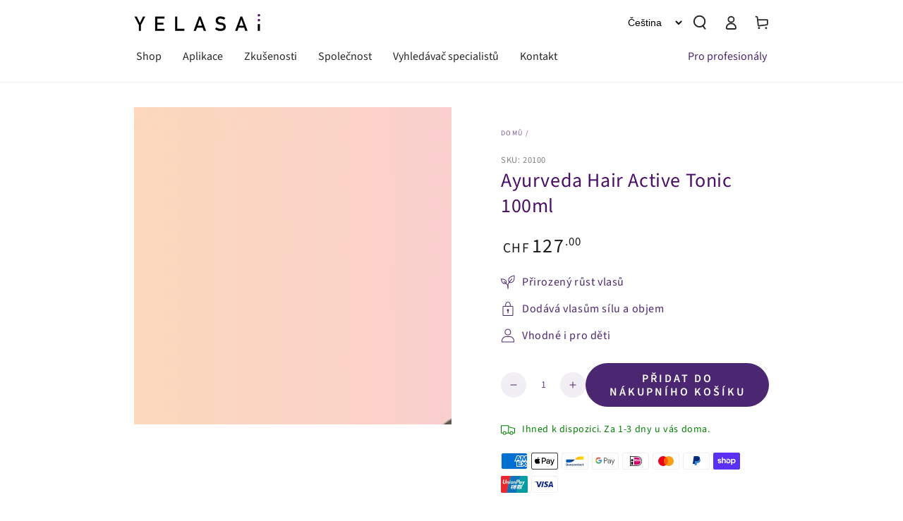

--- FILE ---
content_type: text/html; charset=utf-8
request_url: https://yelasai.com/cs/products/ayurveda-hair-active-tonic-100ml
body_size: 73224
content:



<!doctype html>
<html class="no-js" lang="cs">
 
  <head>
     <script src="https://integrations.etrusted.com/applications/widget.js/v2" defer async></script>

    <!-- CookieYes (bereinigt: nur ein Script, keine doppelten IDs) -->
    <script id="cookieyes" src="https://cdn-cookieyes.com/client_data/7e1cdd7e24416f7c9a3c89d4/script.js" defer></script>

    
      <script>var _listeners=[];EventTarget.prototype.addEventListenerBase=EventTarget.prototype.addEventListener,EventTarget.prototype.addEventListener=function(e,t,p){_listeners.push({target:this,type:e,listener:t}),this.addEventListenerBase(e,t,p)},EventTarget.prototype.removeEventListeners=function(e){for(var t=0;t!=_listeners.length;t++){var r=_listeners[t],n=r.target,s=r.type,i=r.listener;n==this&&s==e&&this.removeEventListener(s,i)}};</script><script type="text/worker" id="spdnworker">onmessage=function(e){var t=new Request("https://api.speedien.com/optimize/c4d1cfa9e56f8beaf612b80b9aa51c3a",{redirect:"follow"});fetch(t).then(e=>e.text()).then(e=>{postMessage(e)})};</script>
<script type="text/javascript">var spdnx=new Worker("data:text/javascript;base64,"+btoa(document.getElementById("spdnworker").textContent));spdnx.onmessage=function(t){var e=document.createElement("script");e.type="text/javascript",e.textContent=t.data,document.head.appendChild(e)},spdnx.postMessage("init");</script>
<script type="text/javascript" data-spdn="1">
const observer=new MutationObserver(mutations=>{mutations.forEach(({addedNodes})=>{addedNodes.forEach(node=>{
if(node.tagName==='SCRIPT'&&node.innerHTML.includes('asyncLoad')){node.type='text/spdnscript'}
if(node.nodeType===1&&node.tagName==='SCRIPT'&&node.innerHTML.includes('hotjar')){node.type='text/spdnscript'}
if(node.nodeType===1&&node.tagName==='SCRIPT'&&node.innerHTML.includes('recaptcha')){node.type='text/spdnscript'}
if(node.nodeType===1&&node.tagName==='SCRIPT'&&node.innerHTML.includes('gorgias')){node.type='text/spdnscript'}
if(node.nodeType===1&&node.tagName==='SCRIPT'&&node.innerHTML.includes('facebook.net')){node.type='text/spdnscript'}
if(node.nodeType===1&&node.tagName==='SCRIPT'&&node.src.includes('gorgias')){node.type='text/spdnscript'}
if(node.nodeType===1&&node.tagName==='SCRIPT'&&node.src.includes('stripe')){node.type='text/spdnscript'}
if(node.nodeType===1&&node.tagName==='SCRIPT'&&node.src.includes('mem')){node.type='text/spdnscript'}
if(node.nodeType===1&&node.tagName==='SCRIPT'&&node.src.includes('privy')){node.type='text/spdnscript'}
if(node.nodeType===1&&node.tagName==='SCRIPT'&&node.src.includes('incart')){node.type='text/spdnscript'}
if(node.nodeType===1&&node.tagName==='SCRIPT'&&node.src.includes('webui')){node.type='text/spdnscript'}
 if(node.nodeType===1&&node.tagName==='SCRIPT'&&node.innerHTML.includes('gtag')){node.type='text/spdnscript'}
if(node.nodeType===1&&node.tagName==='SCRIPT'&&node.innerHTML.includes('tagmanager')){node.type='text/spdnscript'}
if(node.nodeType===1&&node.tagName==='SCRIPT'&&node.innerHTML.includes('gtm')){node.type='text/spdnscript'}
if(node.nodeType===1&&node.tagName==='SCRIPT'&&node.src.includes('googlet')){node.type='text/spdnscript'}
if(node.tagName==='SCRIPT'&&node.className=='analytics'){node.type='text/spdnscript'}  })})})
var ua = navigator.userAgent.toLowerCase();if ((ua.indexOf('chrome') > -1 || ua.indexOf('firefox') > -1) && window.location.href.indexOf("no-optimization") === -1 && window.location.href.indexOf("cart") === -1) {observer.observe(document.documentElement,{childList:true,subtree:true})}</script> 
    

    <meta charset="utf-8">
    <meta http-equiv="X-UA-Compatible" content="IE=edge">
    <meta name="viewport" content="width=device-width,initial-scale=1">
    <meta name="theme-color" content="">
    <link rel="canonical" href="https://yelasai.com/cs/products/ayurveda-hair-active-tonic-100ml">
    <link rel="preconnect" href="https://cdn.shopify.com" crossorigin>
    
    
    
    
<link rel="icon" type="image/png" href="//yelasai.com/cdn/shop/files/apple-touch-icon.png?crop=center&height=32&v=1660196087&width=32"><link rel="preconnect" href="https://fonts.shopifycdn.com" crossorigin>
    
      
      
      
      

      

    <title>
      Kvalitní výrobky YELASAI
</title>
        <meta name="description" content="Tonikum pro růst vlasů bohaté na živiny. Plné a zdravé vlasy. Posiluje pokožku hlavy, vlasové kořínky a buňky, větší objem a plnost.">
      


<meta property="og:site_name" content="YELASAI">
<meta property="og:url" content="https://yelasai.com/cs/products/ayurveda-hair-active-tonic-100ml">
<meta property="og:title" content="Kvalitní výrobky YELASAI">
<meta property="og:type" content="product">
<meta property="og:description" content="Tonikum pro růst vlasů bohaté na živiny. Plné a zdravé vlasy. Posiluje pokožku hlavy, vlasové kořínky a buňky, větší objem a plnost."><meta property="og:image" content="http://yelasai.com/cdn/shop/products/YELASAI_HairActiveTonic.png?v=1697736594">
  <meta property="og:image:secure_url" content="https://yelasai.com/cdn/shop/products/YELASAI_HairActiveTonic.png?v=1697736594">
  <meta property="og:image:width" content="800">
  <meta property="og:image:height" content="800"><meta property="og:price:amount" content="127.00">
  <meta property="og:price:currency" content="CHF"><meta name="twitter:card" content="summary_large_image">
<meta name="twitter:title" content="Kvalitní výrobky YELASAI">
<meta name="twitter:description" content="Tonikum pro růst vlasů bohaté na živiny. Plné a zdravé vlasy. Posiluje pokožku hlavy, vlasové kořínky a buňky, větší objem a plnost.">


    <script src="//yelasai.com/cdn/shop/t/48/assets/vendor-v4.js" defer="defer"></script>
    <script src="//yelasai.com/cdn/shop/t/48/assets/global.js?v=131100069832528509911768846969" defer="defer"></script>

    <script>window.performance && window.performance.mark && window.performance.mark('shopify.content_for_header.start');</script><meta name="google-site-verification" content="ymTHAgXIHTTYGDqsL8BRqg3HZ3zVyZa2-uOCszZkhkE">
<meta id="shopify-digital-wallet" name="shopify-digital-wallet" content="/65794408669/digital_wallets/dialog">
<meta name="shopify-checkout-api-token" content="0500cc955a45277fb8cba32e2533c03a">
<meta id="in-context-paypal-metadata" data-shop-id="65794408669" data-venmo-supported="false" data-environment="production" data-locale="en_US" data-paypal-v4="true" data-currency="CHF">
<link rel="alternate" hreflang="x-default" href="https://yelasai.com/products/ayurveda-hair-active-tonic-100ml">
<link rel="alternate" hreflang="de" href="https://yelasai.com/products/ayurveda-hair-active-tonic-100ml">
<link rel="alternate" hreflang="cs" href="https://yelasai.com/cs/products/ayurveda-hair-active-tonic-100ml">
<link rel="alternate" hreflang="sk" href="https://yelasai.com/sk/products/ayurveda-hair-active-tonic-100ml">
<link rel="alternate" hreflang="it" href="https://yelasai.com/it/products/ayurveda-hair-active-tonic-100ml">
<link rel="alternate" hreflang="fr" href="https://yelasai.com/fr/products/ayurveda-hair-active-tonic-100ml">
<link rel="alternate" hreflang="en" href="https://yelasai.com/en/products/ayurveda-hair-active-tonic-100ml">
<link rel="alternate" hreflang="en-GB" href="https://yelasai.com/en-gb/products/ayurveda-hair-active-tonic-100ml">
<link rel="alternate" type="application/json+oembed" href="https://yelasai.com/cs/products/ayurveda-hair-active-tonic-100ml.oembed">
<script async="async" src="/checkouts/internal/preloads.js?locale=cs-CH"></script>
<link rel="preconnect" href="https://shop.app" crossorigin="anonymous">
<script async="async" src="https://shop.app/checkouts/internal/preloads.js?locale=cs-CH&shop_id=65794408669" crossorigin="anonymous"></script>
<script id="apple-pay-shop-capabilities" type="application/json">{"shopId":65794408669,"countryCode":"CH","currencyCode":"CHF","merchantCapabilities":["supports3DS"],"merchantId":"gid:\/\/shopify\/Shop\/65794408669","merchantName":"YELASAI","requiredBillingContactFields":["postalAddress","email"],"requiredShippingContactFields":["postalAddress","email"],"shippingType":"shipping","supportedNetworks":["visa","masterCard","amex"],"total":{"type":"pending","label":"YELASAI","amount":"1.00"},"shopifyPaymentsEnabled":true,"supportsSubscriptions":true}</script>
<script id="shopify-features" type="application/json">{"accessToken":"0500cc955a45277fb8cba32e2533c03a","betas":["rich-media-storefront-analytics"],"domain":"yelasai.com","predictiveSearch":true,"shopId":65794408669,"locale":"cs"}</script>
<script>var Shopify = Shopify || {};
Shopify.shop = "yelasai.myshopify.com";
Shopify.locale = "cs";
Shopify.currency = {"active":"CHF","rate":"1.0"};
Shopify.country = "CH";
Shopify.theme = {"name":"19.01.2026 Update","id":181378646395,"schema_name":"Be Yours","schema_version":"5.4.0","theme_store_id":null,"role":"main"};
Shopify.theme.handle = "null";
Shopify.theme.style = {"id":null,"handle":null};
Shopify.cdnHost = "yelasai.com/cdn";
Shopify.routes = Shopify.routes || {};
Shopify.routes.root = "/cs/";</script>
<script type="module">!function(o){(o.Shopify=o.Shopify||{}).modules=!0}(window);</script>
<script>!function(o){function n(){var o=[];function n(){o.push(Array.prototype.slice.apply(arguments))}return n.q=o,n}var t=o.Shopify=o.Shopify||{};t.loadFeatures=n(),t.autoloadFeatures=n()}(window);</script>
<script>
  window.ShopifyPay = window.ShopifyPay || {};
  window.ShopifyPay.apiHost = "shop.app\/pay";
  window.ShopifyPay.redirectState = null;
</script>
<script id="shop-js-analytics" type="application/json">{"pageType":"product"}</script>
<script defer="defer" async type="module" src="//yelasai.com/cdn/shopifycloud/shop-js/modules/v2/client.init-shop-cart-sync_D3xuFVk8.cs.esm.js"></script>
<script defer="defer" async type="module" src="//yelasai.com/cdn/shopifycloud/shop-js/modules/v2/chunk.common_CKKvb8YV.esm.js"></script>
<script type="module">
  await import("//yelasai.com/cdn/shopifycloud/shop-js/modules/v2/client.init-shop-cart-sync_D3xuFVk8.cs.esm.js");
await import("//yelasai.com/cdn/shopifycloud/shop-js/modules/v2/chunk.common_CKKvb8YV.esm.js");

  window.Shopify.SignInWithShop?.initShopCartSync?.({"fedCMEnabled":true,"windoidEnabled":true});

</script>
<script>
  window.Shopify = window.Shopify || {};
  if (!window.Shopify.featureAssets) window.Shopify.featureAssets = {};
  window.Shopify.featureAssets['shop-js'] = {"shop-cart-sync":["modules/v2/client.shop-cart-sync_BtJwi6lM.cs.esm.js","modules/v2/chunk.common_CKKvb8YV.esm.js"],"init-fed-cm":["modules/v2/client.init-fed-cm_gfWbyvbm.cs.esm.js","modules/v2/chunk.common_CKKvb8YV.esm.js"],"shop-button":["modules/v2/client.shop-button_TbO7H_S1.cs.esm.js","modules/v2/chunk.common_CKKvb8YV.esm.js"],"init-windoid":["modules/v2/client.init-windoid_CpbkdhmU.cs.esm.js","modules/v2/chunk.common_CKKvb8YV.esm.js"],"shop-cash-offers":["modules/v2/client.shop-cash-offers_D1T1ZsH8.cs.esm.js","modules/v2/chunk.common_CKKvb8YV.esm.js","modules/v2/chunk.modal_DkRni5YE.esm.js"],"shop-toast-manager":["modules/v2/client.shop-toast-manager_BydYSEwP.cs.esm.js","modules/v2/chunk.common_CKKvb8YV.esm.js"],"init-shop-email-lookup-coordinator":["modules/v2/client.init-shop-email-lookup-coordinator_Ck-z4kIk.cs.esm.js","modules/v2/chunk.common_CKKvb8YV.esm.js"],"pay-button":["modules/v2/client.pay-button_CSHv_P-_.cs.esm.js","modules/v2/chunk.common_CKKvb8YV.esm.js"],"avatar":["modules/v2/client.avatar_BTnouDA3.cs.esm.js"],"init-shop-cart-sync":["modules/v2/client.init-shop-cart-sync_D3xuFVk8.cs.esm.js","modules/v2/chunk.common_CKKvb8YV.esm.js"],"shop-login-button":["modules/v2/client.shop-login-button_B4Zop4nz.cs.esm.js","modules/v2/chunk.common_CKKvb8YV.esm.js","modules/v2/chunk.modal_DkRni5YE.esm.js"],"init-customer-accounts-sign-up":["modules/v2/client.init-customer-accounts-sign-up_DhxPRXHm.cs.esm.js","modules/v2/client.shop-login-button_B4Zop4nz.cs.esm.js","modules/v2/chunk.common_CKKvb8YV.esm.js","modules/v2/chunk.modal_DkRni5YE.esm.js"],"init-shop-for-new-customer-accounts":["modules/v2/client.init-shop-for-new-customer-accounts_CN1X5621.cs.esm.js","modules/v2/client.shop-login-button_B4Zop4nz.cs.esm.js","modules/v2/chunk.common_CKKvb8YV.esm.js","modules/v2/chunk.modal_DkRni5YE.esm.js"],"init-customer-accounts":["modules/v2/client.init-customer-accounts_CO1OilSo.cs.esm.js","modules/v2/client.shop-login-button_B4Zop4nz.cs.esm.js","modules/v2/chunk.common_CKKvb8YV.esm.js","modules/v2/chunk.modal_DkRni5YE.esm.js"],"shop-follow-button":["modules/v2/client.shop-follow-button_Bpa8b6vS.cs.esm.js","modules/v2/chunk.common_CKKvb8YV.esm.js","modules/v2/chunk.modal_DkRni5YE.esm.js"],"lead-capture":["modules/v2/client.lead-capture_DtCfyGfb.cs.esm.js","modules/v2/chunk.common_CKKvb8YV.esm.js","modules/v2/chunk.modal_DkRni5YE.esm.js"],"checkout-modal":["modules/v2/client.checkout-modal_Bh7ZrMVQ.cs.esm.js","modules/v2/chunk.common_CKKvb8YV.esm.js","modules/v2/chunk.modal_DkRni5YE.esm.js"],"shop-login":["modules/v2/client.shop-login_Br_KYIIu.cs.esm.js","modules/v2/chunk.common_CKKvb8YV.esm.js","modules/v2/chunk.modal_DkRni5YE.esm.js"],"payment-terms":["modules/v2/client.payment-terms_k5RdJZjA.cs.esm.js","modules/v2/chunk.common_CKKvb8YV.esm.js","modules/v2/chunk.modal_DkRni5YE.esm.js"]};
</script>
<script>(function() {
  var isLoaded = false;
  function asyncLoad() {
    if (isLoaded) return;
    isLoaded = true;
    var urls = ["https:\/\/seo.apps.avada.io\/scripttag\/avada-seo-installed.js?shop=yelasai.myshopify.com","https:\/\/cdn1.avada.io\/flying-pages\/module.js?shop=yelasai.myshopify.com","https:\/\/storage.googleapis.com\/pdf-uploader-v2.appspot.com\/yelasai\/script\/script10_27_2022_20_01_40.js?shop=yelasai.myshopify.com","https:\/\/tseish-app.connect.trustedshops.com\/esc.js?apiBaseUrl=aHR0cHM6Ly90c2Vpc2gtYXBwLmNvbm5lY3QudHJ1c3RlZHNob3BzLmNvbQ==\u0026instanceId=eWVsYXNhaS5teXNob3BpZnkuY29t\u0026shop=yelasai.myshopify.com"];
    for (var i = 0; i < urls.length; i++) {
      var s = document.createElement('script');
      s.type = 'text/javascript';
      s.async = true;
      s.src = urls[i];
      var x = document.getElementsByTagName('script')[0];
      x.parentNode.insertBefore(s, x);
    }
  };
  if(window.attachEvent) {
    window.attachEvent('onload', asyncLoad);
  } else {
    window.addEventListener('load', asyncLoad, false);
  }
})();</script>
<script id="__st">var __st={"a":65794408669,"offset":3600,"reqid":"97625ac3-02d1-4cd8-8984-1d698a2f5765-1769020544","pageurl":"yelasai.com\/cs\/products\/ayurveda-hair-active-tonic-100ml","u":"188c88819c49","p":"product","rtyp":"product","rid":7813142642909};</script>
<script>window.ShopifyPaypalV4VisibilityTracking = true;</script>
<script id="captcha-bootstrap">!function(){'use strict';const t='contact',e='account',n='new_comment',o=[[t,t],['blogs',n],['comments',n],[t,'customer']],c=[[e,'customer_login'],[e,'guest_login'],[e,'recover_customer_password'],[e,'create_customer']],r=t=>t.map((([t,e])=>`form[action*='/${t}']:not([data-nocaptcha='true']) input[name='form_type'][value='${e}']`)).join(','),a=t=>()=>t?[...document.querySelectorAll(t)].map((t=>t.form)):[];function s(){const t=[...o],e=r(t);return a(e)}const i='password',u='form_key',d=['recaptcha-v3-token','g-recaptcha-response','h-captcha-response',i],f=()=>{try{return window.sessionStorage}catch{return}},m='__shopify_v',_=t=>t.elements[u];function p(t,e,n=!1){try{const o=window.sessionStorage,c=JSON.parse(o.getItem(e)),{data:r}=function(t){const{data:e,action:n}=t;return t[m]||n?{data:e,action:n}:{data:t,action:n}}(c);for(const[e,n]of Object.entries(r))t.elements[e]&&(t.elements[e].value=n);n&&o.removeItem(e)}catch(o){console.error('form repopulation failed',{error:o})}}const l='form_type',E='cptcha';function T(t){t.dataset[E]=!0}const w=window,h=w.document,L='Shopify',v='ce_forms',y='captcha';let A=!1;((t,e)=>{const n=(g='f06e6c50-85a8-45c8-87d0-21a2b65856fe',I='https://cdn.shopify.com/shopifycloud/storefront-forms-hcaptcha/ce_storefront_forms_captcha_hcaptcha.v1.5.2.iife.js',D={infoText:'Chráněno technologií hCaptcha',privacyText:'Ochrana osobních údajů',termsText:'Podmínky'},(t,e,n)=>{const o=w[L][v],c=o.bindForm;if(c)return c(t,g,e,D).then(n);var r;o.q.push([[t,g,e,D],n]),r=I,A||(h.body.append(Object.assign(h.createElement('script'),{id:'captcha-provider',async:!0,src:r})),A=!0)});var g,I,D;w[L]=w[L]||{},w[L][v]=w[L][v]||{},w[L][v].q=[],w[L][y]=w[L][y]||{},w[L][y].protect=function(t,e){n(t,void 0,e),T(t)},Object.freeze(w[L][y]),function(t,e,n,w,h,L){const[v,y,A,g]=function(t,e,n){const i=e?o:[],u=t?c:[],d=[...i,...u],f=r(d),m=r(i),_=r(d.filter((([t,e])=>n.includes(e))));return[a(f),a(m),a(_),s()]}(w,h,L),I=t=>{const e=t.target;return e instanceof HTMLFormElement?e:e&&e.form},D=t=>v().includes(t);t.addEventListener('submit',(t=>{const e=I(t);if(!e)return;const n=D(e)&&!e.dataset.hcaptchaBound&&!e.dataset.recaptchaBound,o=_(e),c=g().includes(e)&&(!o||!o.value);(n||c)&&t.preventDefault(),c&&!n&&(function(t){try{if(!f())return;!function(t){const e=f();if(!e)return;const n=_(t);if(!n)return;const o=n.value;o&&e.removeItem(o)}(t);const e=Array.from(Array(32),(()=>Math.random().toString(36)[2])).join('');!function(t,e){_(t)||t.append(Object.assign(document.createElement('input'),{type:'hidden',name:u})),t.elements[u].value=e}(t,e),function(t,e){const n=f();if(!n)return;const o=[...t.querySelectorAll(`input[type='${i}']`)].map((({name:t})=>t)),c=[...d,...o],r={};for(const[a,s]of new FormData(t).entries())c.includes(a)||(r[a]=s);n.setItem(e,JSON.stringify({[m]:1,action:t.action,data:r}))}(t,e)}catch(e){console.error('failed to persist form',e)}}(e),e.submit())}));const S=(t,e)=>{t&&!t.dataset[E]&&(n(t,e.some((e=>e===t))),T(t))};for(const o of['focusin','change'])t.addEventListener(o,(t=>{const e=I(t);D(e)&&S(e,y())}));const B=e.get('form_key'),M=e.get(l),P=B&&M;t.addEventListener('DOMContentLoaded',(()=>{const t=y();if(P)for(const e of t)e.elements[l].value===M&&p(e,B);[...new Set([...A(),...v().filter((t=>'true'===t.dataset.shopifyCaptcha))])].forEach((e=>S(e,t)))}))}(h,new URLSearchParams(w.location.search),n,t,e,['guest_login'])})(!0,!0)}();</script>
<script integrity="sha256-4kQ18oKyAcykRKYeNunJcIwy7WH5gtpwJnB7kiuLZ1E=" data-source-attribution="shopify.loadfeatures" defer="defer" src="//yelasai.com/cdn/shopifycloud/storefront/assets/storefront/load_feature-a0a9edcb.js" crossorigin="anonymous"></script>
<script crossorigin="anonymous" defer="defer" src="//yelasai.com/cdn/shopifycloud/storefront/assets/shopify_pay/storefront-65b4c6d7.js?v=20250812"></script>
<script data-source-attribution="shopify.dynamic_checkout.dynamic.init">var Shopify=Shopify||{};Shopify.PaymentButton=Shopify.PaymentButton||{isStorefrontPortableWallets:!0,init:function(){window.Shopify.PaymentButton.init=function(){};var t=document.createElement("script");t.src="https://yelasai.com/cdn/shopifycloud/portable-wallets/latest/portable-wallets.cs.js",t.type="module",document.head.appendChild(t)}};
</script>
<script data-source-attribution="shopify.dynamic_checkout.buyer_consent">
  function portableWalletsHideBuyerConsent(e){var t=document.getElementById("shopify-buyer-consent"),n=document.getElementById("shopify-subscription-policy-button");t&&n&&(t.classList.add("hidden"),t.setAttribute("aria-hidden","true"),n.removeEventListener("click",e))}function portableWalletsShowBuyerConsent(e){var t=document.getElementById("shopify-buyer-consent"),n=document.getElementById("shopify-subscription-policy-button");t&&n&&(t.classList.remove("hidden"),t.removeAttribute("aria-hidden"),n.addEventListener("click",e))}window.Shopify?.PaymentButton&&(window.Shopify.PaymentButton.hideBuyerConsent=portableWalletsHideBuyerConsent,window.Shopify.PaymentButton.showBuyerConsent=portableWalletsShowBuyerConsent);
</script>
<script data-source-attribution="shopify.dynamic_checkout.cart.bootstrap">document.addEventListener("DOMContentLoaded",(function(){function t(){return document.querySelector("shopify-accelerated-checkout-cart, shopify-accelerated-checkout")}if(t())Shopify.PaymentButton.init();else{new MutationObserver((function(e,n){t()&&(Shopify.PaymentButton.init(),n.disconnect())})).observe(document.body,{childList:!0,subtree:!0})}}));
</script>
<link id="shopify-accelerated-checkout-styles" rel="stylesheet" media="screen" href="https://yelasai.com/cdn/shopifycloud/portable-wallets/latest/accelerated-checkout-backwards-compat.css" crossorigin="anonymous">
<style id="shopify-accelerated-checkout-cart">
        #shopify-buyer-consent {
  margin-top: 1em;
  display: inline-block;
  width: 100%;
}

#shopify-buyer-consent.hidden {
  display: none;
}

#shopify-subscription-policy-button {
  background: none;
  border: none;
  padding: 0;
  text-decoration: underline;
  font-size: inherit;
  cursor: pointer;
}

#shopify-subscription-policy-button::before {
  box-shadow: none;
}

      </style>
<script id="sections-script" data-sections="main-product,featured-product-custom,header,footer" defer="defer" src="//yelasai.com/cdn/shop/t/48/compiled_assets/scripts.js?v=5233"></script>
<script>window.performance && window.performance.mark && window.performance.mark('shopify.content_for_header.end');</script>
<script src="//yelasai.com/cdn/shop/t/48/assets/ets_cf_config.js?v=124397287980635961541768846965" type="text/javascript"></script>


<style data-shopify>@font-face {
  font-family: "Source Sans Pro";
  font-weight: 400;
  font-style: normal;
  font-display: swap;
  src: url("//yelasai.com/cdn/fonts/source_sans_pro/sourcesanspro_n4.50ae3e156aed9a794db7e94c4d00984c7b66616c.woff2") format("woff2"),
       url("//yelasai.com/cdn/fonts/source_sans_pro/sourcesanspro_n4.d1662e048bd96ae7123e46600ff9744c0d84502d.woff") format("woff");
}

  @font-face {
  font-family: "Source Sans Pro";
  font-weight: 600;
  font-style: normal;
  font-display: swap;
  src: url("//yelasai.com/cdn/fonts/source_sans_pro/sourcesanspro_n6.cdbfc001bf7647698fff34a09dc1c625e4008e01.woff2") format("woff2"),
       url("//yelasai.com/cdn/fonts/source_sans_pro/sourcesanspro_n6.75b644b223b15254f28282d56f730f2224564c8d.woff") format("woff");
}

  @font-face {
  font-family: "Source Sans Pro";
  font-weight: 400;
  font-style: italic;
  font-display: swap;
  src: url("//yelasai.com/cdn/fonts/source_sans_pro/sourcesanspro_i4.130f29b9baa0095b80aea9236ca9ef6ab0069c67.woff2") format("woff2"),
       url("//yelasai.com/cdn/fonts/source_sans_pro/sourcesanspro_i4.6146c8c8ae7b8853ccbbc8b859fcf805016ee743.woff") format("woff");
}

  @font-face {
  font-family: "Source Sans Pro";
  font-weight: 600;
  font-style: italic;
  font-display: swap;
  src: url("//yelasai.com/cdn/fonts/source_sans_pro/sourcesanspro_i6.a7a1818228124da83a70eb72b7d34bc48e82dcd5.woff2") format("woff2"),
       url("//yelasai.com/cdn/fonts/source_sans_pro/sourcesanspro_i6.b8fa4504ffc1355d545c5cb21d13a938148a52fa.woff") format("woff");
}

  @font-face {
  font-family: "Source Sans Pro";
  font-weight: 400;
  font-style: normal;
  font-display: swap;
  src: url("//yelasai.com/cdn/fonts/source_sans_pro/sourcesanspro_n4.50ae3e156aed9a794db7e94c4d00984c7b66616c.woff2") format("woff2"),
       url("//yelasai.com/cdn/fonts/source_sans_pro/sourcesanspro_n4.d1662e048bd96ae7123e46600ff9744c0d84502d.woff") format("woff");
}

  @font-face {
  font-family: "Source Sans Pro";
  font-weight: 600;
  font-style: normal;
  font-display: swap;
  src: url("//yelasai.com/cdn/fonts/source_sans_pro/sourcesanspro_n6.cdbfc001bf7647698fff34a09dc1c625e4008e01.woff2") format("woff2"),
       url("//yelasai.com/cdn/fonts/source_sans_pro/sourcesanspro_n6.75b644b223b15254f28282d56f730f2224564c8d.woff") format("woff");
}


  :root {
    --be-yours-version: "5.4.0";
    --font-body-family: "Source Sans Pro", sans-serif;
    --font-body-style: normal;
    --font-body-weight: 400;

    --font-heading-family: "Source Sans Pro", sans-serif;
    --font-heading-style: normal;
    --font-heading-weight: 400;

    --font-body-scale: 1.0;
    --font-heading-scale: 1.0;

    --font-navigation-family: var(--font-heading-family);
    --font-navigation-size: 18px;
    --font-button-family: var(--font-heading-family);
    --font-button-size: 16px;
    --font-button-baseline: 0.2rem;

    --color-base-text: 76, 39, 113;
    --color-base-background: 255, 255, 255;
    --color-base-solid-button-labels: 255, 255, 255;
    --color-base-outline-button-labels: 76, 39, 113;
    --color-base-accent: 76, 39, 113;
    --color-base-heading: 74, 14, 102;
    --color-border: 109, 111, 113;
    --color-placeholder: 255, 255, 255;
    --color-overlay: 33, 35, 38;
    --color-keyboard-focus: 76, 39, 113;
    --color-shadow: 168, 232, 226;
    --shadow-opacity: 1;

    --color-background-dark: 235, 235, 235;
    --color-price: #1a1b18;
    --color-sale-price: #d72c0d;
    --color-reviews: #ffb503;
    --color-critical: #d72c0d;
    --color-success: #008060;

    --payment-terms-background-color: #ffffff;
    --page-width: 100rem;
    --page-width-margin: 0rem;

    --card-color-scheme: var(--color-placeholder);
    --card-text-alignment: start;
    --card-image-padding: 0px;
    --card-border-width: 0px;
    --card-radius: 0px;
    --card-shadow-horizontal-offset: 0px;
    --card-shadow-vertical-offset: 0px;
    
    --button-radius: 40px;
    --button-border-width: 1px;
    --button-shadow-horizontal-offset: 0px;
    --button-shadow-vertical-offset: 0px;

    --spacing-sections-desktop: 0px;
    --spacing-sections-mobile: 0px;
  }

  *,
  *::before,
  *::after {
    box-sizing: inherit;
  }

  html {
    box-sizing: border-box;
    font-size: calc(var(--font-body-scale) * 62.5%);
    height: 100%;
  }

  body {
    min-height: 100%;
    margin: 0;
    font-size: 1.5rem;
    letter-spacing: 0.06rem;
    line-height: calc(1 + 0.8 / var(--font-body-scale));
    font-family: var(--font-body-family);
    font-style: var(--font-body-style);
    font-weight: var(--font-body-weight);
  }

  @media screen and (min-width: 750px) {
    body {
      font-size: 1.6rem;
    }
  }</style><link href="//yelasai.com/cdn/shop/t/48/assets/base.css?v=62891309390443545671768993210" rel="stylesheet" type="text/css" media="all" /><link href="//yelasai.com/cdn/shop/t/48/assets/custom.css?v=9751843394120620711768846958" rel="stylesheet" type="text/css" media="all" /><link rel="preload" as="font" href="//yelasai.com/cdn/fonts/source_sans_pro/sourcesanspro_n4.50ae3e156aed9a794db7e94c4d00984c7b66616c.woff2" type="font/woff2" crossorigin><link rel="preload" as="font" href="//yelasai.com/cdn/fonts/source_sans_pro/sourcesanspro_n4.50ae3e156aed9a794db7e94c4d00984c7b66616c.woff2" type="font/woff2" crossorigin><link rel="stylesheet" href="//yelasai.com/cdn/shop/t/48/assets/component-predictive-search.css?v=182220736298816923731768846935" media="print" onload="this.media='all'"><script defer="defer">document.documentElement.className = document.documentElement.className.replace('no-js', 'js');</script>

    <script defer="defer">
      //const currentPath=window.location.pathname;function getCookie(e){let t=document.cookie.match("(^|;)\\s*"+e+"\\s*=\\s*([^;]+)");return t?t.pop():""}function setCookie(e,t,o){let n=new Date;n.setTime(n.getTime()+864e5*o);let i="; expires="+n.toUTCString();document.cookie=e+"="+t+i+"; path=/"}function replaceInUrlAndRedirect(e,t){let o=window.location.href,n=o.replace("/"+e,"/"+t);o!==n&&(window.location.href=n)}function getLanguageFromUrl(){let e=window.location.pathname,t=e.match(/^\/([a-z]{2})(\/|$)/i);return t?t[1].toLowerCase():"de"}function isBot(){let e=navigator.userAgent.toLowerCase();return["bot","crawl","spider","slurp","archiver","yandex","fetcher","search","monitoring","facebookexternalhit","twitterbot","bingbot","linkedinbot","googlebot","applebot","google"].some(t=>e.includes(t))}if(!getCookie("no_redirect")&&!isBot()){let e=window.navigator.language.slice(0,2),t=document.documentElement.lang.slice(0,2),o=getLanguageFromUrl();if(e!==t){let n=["de","fr","en","sk","cs","it"];n.includes(e)&&(setCookie("no_redirect","1",30),"de"!=o?replaceInUrlAndRedirect(o,e):window.location.href="/"+e+window.location.pathname)}}
    </script>

    

    <!-- Rule Script Start --><script>window.checkout = {"note":null,"attributes":{},"original_total_price":0,"total_price":0,"total_discount":0,"total_weight":0.0,"item_count":0,"items":[],"requires_shipping":false,"currency":"CHF","items_subtotal_price":0,"cart_level_discount_applications":[],"checkout_charge_amount":0};window.price_format = "CHF {{amount}}";</script><!-- Rule Script End -->
    <style type='text/css'>
  .baCountry{width:30px;height:20px;display:inline-block;vertical-align:middle;margin-right:6px;background-size:30px!important;border-radius:4px;background-repeat:no-repeat}
  .baCountry-traditional .baCountry{background-image:url(https://cdn.shopify.com/s/files/1/0194/1736/6592/t/1/assets/ba-flags.png?=14261939516959647149);height:19px!important}
  .baCountry-modern .baCountry{background-image:url(https://cdn.shopify.com/s/files/1/0194/1736/6592/t/1/assets/ba-flags.png?=14261939516959647149)}
  .baCountry-NO-FLAG{background-position:0 0}.baCountry-AD{background-position:0 -20px}.baCountry-AED{background-position:0 -40px}.baCountry-AFN{background-position:0 -60px}.baCountry-AG{background-position:0 -80px}.baCountry-AI{background-position:0 -100px}.baCountry-ALL{background-position:0 -120px}.baCountry-AMD{background-position:0 -140px}.baCountry-AOA{background-position:0 -160px}.baCountry-ARS{background-position:0 -180px}.baCountry-AS{background-position:0 -200px}.baCountry-AT{background-position:0 -220px}.baCountry-AUD{background-position:0 -240px}.baCountry-AWG{background-position:0 -260px}.baCountry-AZN{background-position:0 -280px}.baCountry-BAM{background-position:0 -300px}.baCountry-BBD{background-position:0 -320px}.baCountry-BDT{background-position:0 -340px}.baCountry-BE{background-position:0 -360px}.baCountry-BF{background-position:0 -380px}.baCountry-BGN{background-position:0 -400px}.baCountry-BHD{background-position:0 -420px}.baCountry-BIF{background-position:0 -440px}.baCountry-BJ{background-position:0 -460px}.baCountry-BMD{background-position:0 -480px}.baCountry-BND{background-position:0 -500px}.baCountry-BOB{background-position:0 -520px}.baCountry-BRL{background-position:0 -540px}.baCountry-BSD{background-position:0 -560px}.baCountry-BTN{background-position:0 -580px}.baCountry-BWP{background-position:0 -600px}.baCountry-BYN{background-position:0 -620px}.baCountry-BZD{background-position:0 -640px}.baCountry-CAD{background-position:0 -660px}.baCountry-CC{background-position:0 -680px}.baCountry-CDF{background-position:0 -700px}.baCountry-CG{background-position:0 -720px}.baCountry-CHF{background-position:0 -740px}.baCountry-CI{background-position:0 -760px}.baCountry-CK{background-position:0 -780px}.baCountry-CLP{background-position:0 -800px}.baCountry-CM{background-position:0 -820px}.baCountry-CNY{background-position:0 -840px}.baCountry-COP{background-position:0 -860px}.baCountry-CRC{background-position:0 -880px}.baCountry-CU{background-position:0 -900px}.baCountry-CX{background-position:0 -920px}.baCountry-CY{background-position:0 -940px}.baCountry-CZK{background-position:0 -960px}.baCountry-DE{background-position:0 -980px}.baCountry-DJF{background-position:0 -1000px}.baCountry-DKK{background-position:0 -1020px}.baCountry-DM{background-position:0 -1040px}.baCountry-DOP{background-position:0 -1060px}.baCountry-DZD{background-position:0 -1080px}.baCountry-EC{background-position:0 -1100px}.baCountry-EE{background-position:0 -1120px}.baCountry-EGP{background-position:0 -1140px}.baCountry-ER{background-position:0 -1160px}.baCountry-ES{background-position:0 -1180px}.baCountry-ETB{background-position:0 -1200px}.baCountry-EUR{background-position:0 -1220px}.baCountry-FI{background-position:0 -1240px}.baCountry-FJD{background-position:0 -1260px}.baCountry-FKP{background-position:0 -1280px}.baCountry-FO{background-position:0 -1300px}.baCountry-FR{background-position:0 -1320px}.baCountry-GA{background-position:0 -1340px}.baCountry-GBP{background-position:0 -1360px}.baCountry-GD{background-position:0 -1380px}.baCountry-GEL{background-position:0 -1400px}.baCountry-GHS{background-position:0 -1420px}.baCountry-GIP{background-position:0 -1440px}.baCountry-GL{background-position:0 -1460px}.baCountry-GMD{background-position:0 -1480px}.baCountry-GNF{background-position:0 -1500px}.baCountry-GQ{background-position:0 -1520px}.baCountry-GR{background-position:0 -1540px}.baCountry-GTQ{background-position:0 -1560px}.baCountry-GU{background-position:0 -1580px}.baCountry-GW{background-position:0 -1600px}.baCountry-HKD{background-position:0 -1620px}.baCountry-HNL{background-position:0 -1640px}.baCountry-HRK{background-position:0 -1660px}.baCountry-HTG{background-position:0 -1680px}.baCountry-HUF{background-position:0 -1700px}.baCountry-IDR{background-position:0 -1720px}.baCountry-IE{background-position:0 -1740px}.baCountry-ILS{background-position:0 -1760px}.baCountry-INR{background-position:0 -1780px}.baCountry-IO{background-position:0 -1800px}.baCountry-IQD{background-position:0 -1820px}.baCountry-IRR{background-position:0 -1840px}.baCountry-ISK{background-position:0 -1860px}.baCountry-IT{background-position:0 -1880px}.baCountry-JMD{background-position:0 -1900px}.baCountry-JOD{background-position:0 -1920px}.baCountry-JPY{background-position:0 -1940px}.baCountry-KES{background-position:0 -1960px}.baCountry-KGS{background-position:0 -1980px}.baCountry-KHR{background-position:0 -2000px}.baCountry-KI{background-position:0 -2020px}.baCountry-KMF{background-position:0 -2040px}.baCountry-KN{background-position:0 -2060px}.baCountry-KP{background-position:0 -2080px}.baCountry-KRW{background-position:0 -2100px}.baCountry-KWD{background-position:0 -2120px}.baCountry-KYD{background-position:0 -2140px}.baCountry-KZT{background-position:0 -2160px}.baCountry-LBP{background-position:0 -2180px}.baCountry-LI{background-position:0 -2200px}.baCountry-LKR{background-position:0 -2220px}.baCountry-LRD{background-position:0 -2240px}.baCountry-LSL{background-position:0 -2260px}.baCountry-LT{background-position:0 -2280px}.baCountry-LU{background-position:0 -2300px}.baCountry-LV{background-position:0 -2320px}.baCountry-LYD{background-position:0 -2340px}.baCountry-MAD{background-position:0 -2360px}.baCountry-MC{background-position:0 -2380px}.baCountry-MDL{background-position:0 -2400px}.baCountry-ME{background-position:0 -2420px}.baCountry-MGA{background-position:0 -2440px}.baCountry-MKD{background-position:0 -2460px}.baCountry-ML{background-position:0 -2480px}.baCountry-MMK{background-position:0 -2500px}.baCountry-MN{background-position:0 -2520px}.baCountry-MOP{background-position:0 -2540px}.baCountry-MQ{background-position:0 -2560px}.baCountry-MR{background-position:0 -2580px}.baCountry-MS{background-position:0 -2600px}.baCountry-MT{background-position:0 -2620px}.baCountry-MUR{background-position:0 -2640px}.baCountry-MVR{background-position:0 -2660px}.baCountry-MWK{background-position:0 -2680px}.baCountry-MXN{background-position:0 -2700px}.baCountry-MYR{background-position:0 -2720px}.baCountry-MZN{background-position:0 -2740px}.baCountry-NAD{background-position:0 -2760px}.baCountry-NE{background-position:0 -2780px}.baCountry-NF{background-position:0 -2800px}.baCountry-NG{background-position:0 -2820px}.baCountry-NIO{background-position:0 -2840px}.baCountry-NL{background-position:0 -2860px}.baCountry-NOK{background-position:0 -2880px}.baCountry-NPR{background-position:0 -2900px}.baCountry-NR{background-position:0 -2920px}.baCountry-NU{background-position:0 -2940px}.baCountry-NZD{background-position:0 -2960px}.baCountry-OMR{background-position:0 -2980px}.baCountry-PAB{background-position:0 -3000px}.baCountry-PEN{background-position:0 -3020px}.baCountry-PGK{background-position:0 -3040px}.baCountry-PHP{background-position:0 -3060px}.baCountry-PKR{background-position:0 -3080px}.baCountry-PLN{background-position:0 -3100px}.baCountry-PR{background-position:0 -3120px}.baCountry-PS{background-position:0 -3140px}.baCountry-PT{background-position:0 -3160px}.baCountry-PW{background-position:0 -3180px}.baCountry-QAR{background-position:0 -3200px}.baCountry-RON{background-position:0 -3220px}.baCountry-RSD{background-position:0 -3240px}.baCountry-RUB{background-position:0 -3260px}.baCountry-RWF{background-position:0 -3280px}.baCountry-SAR{background-position:0 -3300px}.baCountry-SBD{background-position:0 -3320px}.baCountry-SCR{background-position:0 -3340px}.baCountry-SDG{background-position:0 -3360px}.baCountry-SEK{background-position:0 -3380px}.baCountry-SGD{background-position:0 -3400px}.baCountry-SI{background-position:0 -3420px}.baCountry-SK{background-position:0 -3440px}.baCountry-SLL{background-position:0 -3460px}.baCountry-SM{background-position:0 -3480px}.baCountry-SN{background-position:0 -3500px}.baCountry-SO{background-position:0 -3520px}.baCountry-SRD{background-position:0 -3540px}.baCountry-SSP{background-position:0 -3560px}.baCountry-STD{background-position:0 -3580px}.baCountry-SV{background-position:0 -3600px}.baCountry-SYP{background-position:0 -3620px}.baCountry-SZL{background-position:0 -3640px}.baCountry-TC{background-position:0 -3660px}.baCountry-TD{background-position:0 -3680px}.baCountry-TG{background-position:0 -3700px}.baCountry-THB{background-position:0 -3720px}.baCountry-TJS{background-position:0 -3740px}.baCountry-TK{background-position:0 -3760px}.baCountry-TMT{background-position:0 -3780px}.baCountry-TND{background-position:0 -3800px}.baCountry-TOP{background-position:0 -3820px}.baCountry-TRY{background-position:0 -3840px}.baCountry-TTD{background-position:0 -3860px}.baCountry-TWD{background-position:0 -3880px}.baCountry-TZS{background-position:0 -3900px}.baCountry-UAH{background-position:0 -3920px}.baCountry-UGX{background-position:0 -3940px}.baCountry-USD{background-position:0 -3960px}.baCountry-UYU{background-position:0 -3980px}.baCountry-UZS{background-position:0 -4000px}.baCountry-VEF{background-position:0 -4020px}.baCountry-VG{background-position:0 -4040px}.baCountry-VI{background-position:0 -4060px}.baCountry-VND{background-position:0 -4080px}.baCountry-VUV{background-position:0 -4100px}.baCountry-WST{background-position:0 -4120px}.baCountry-XAF{background-position:0 -4140px}.baCountry-XPF{background-position:0 -4160px}.baCountry-YER{background-position:0 -4180px}.baCountry-ZAR{background-position:0 -4200px}.baCountry-ZM{background-position:0 -4220px}.baCountry-ZW{background-position:0 -4240px}
  .bacurr-checkoutNotice{margin: 3px 10px 0 10px;left: 0;right: 0;text-align: center;}
  @media (min-width:750px) {.bacurr-checkoutNotice{position: absolute;}}
</style>

<script>
    window.baCurr = window.baCurr || {};
    window.baCurr.config = {}; window.baCurr.rePeat = function () {};
    Object.assign(window.baCurr.config, {
      "enabled":true,
      "manual_placement":"",
      "night_time":false,
      "round_by_default":false,
      "display_position":"bottom_left",
      "display_position_type":"floating",
      "custom_code":{"css":""},
      "flag_type":"countryandmoney",
      "flag_design":"modern",
      "round_style":"none",
      "round_dec":"",
      "chosen_cur":"",
      "desktop_visible":true,
      "mob_visible":false,
      "money_mouse_show":false,
      "textColor":"",
      "flag_theme":"default",
      "selector_hover_hex":"",
      "lightning":false,
      "mob_manual_placement":"",
      "mob_placement":"bottom_left",
      "mob_placement_type":"floating",
      "moneyWithCurrencyFormat":false,
      "ui_style":"default",
      "user_curr":"",
      "auto_loc":true,
      "auto_pref":false,
      "selector_bg_hex":"",
      "selector_border_type":"noBorder",
      "cart_alert_bg_hex":"",
      "cart_alert_note":"",
      "cart_alert_state":false,
      "cart_alert_font_hex":""
    },{
      money_format: "CHF {{amount}}",
      money_with_currency_format: "CHF {{amount}}",
      user_curr: "CHF"
    });
    window.baCurr.config.multi_curr = [];
    
    window.baCurr.config.final_currency = "CHF" || '';
    window.baCurr.config.multi_curr = "AUD,CAD,CHF,EUR,GBP,NZD,USD".split(',') || '';

    (function(window, document) {"use strict";
      function onload(){
        function insertPopupMessageJs(){
          var head = document.getElementsByTagName('head')[0];
          var script = document.createElement('script');
          script.src = ('https:' == document.location.protocol ? 'https://' : 'http://') + 'currency.boosterapps.com/preview_curr.js';
          script.type = 'text/javascript';
          head.appendChild(script);
        }

        if(document.location.search.indexOf("preview_cur=1") > -1){
          setTimeout(function(){
            window.currency_preview_result = document.getElementById("baCurrSelector").length > 0 ? 'success' : 'error';
            insertPopupMessageJs();
          }, 1000);
        }
      }

      var head = document.getElementsByTagName('head')[0];
      var script = document.createElement('script');
      script.src = ('https:' == document.location.protocol ? 'https://' : 'http://') + "";
      script.type = 'text/javascript';
      script.onload = script.onreadystatechange = function() {
      if (script.readyState) {
        if (script.readyState === 'complete' || script.readyState === 'loaded') {
          script.onreadystatechange = null;
            onload();
          }
        }
        else {
          onload();
        }
      };
      head.appendChild(script);

    }(window, document));
</script>

    <!-- "snippets/shogun-head.liquid" was not rendered, the associated app was uninstalled -->
    <img alt="icon" id="svgicon" width="1400" height="1400" style="pointer-events: none; position: absolute; top: 0; left: 0; width: 99vw; height: 99vh; max-width: 99vw; max-height: 99vh;"  src="[data-uri]" loading="eager">

    <!-- Google Tag Manager -->
    <script>(function(w,d,s,l,i){w[l]=w[l]||[];w[l].push({'gtm.start':
    new Date().getTime(),event:'gtm.js'});var f=d.getElementsByTagName(s)[0],
    j=d.createElement(s),dl=l!='dataLayer'?'&l='+l:'';j.async=true;j.src=
    'https://www.googletagmanager.com/gtm.js?id='+i+dl;f.parentNode.insertBefore(j,f);
    })(window,document,'script','dataLayer','GTM-575ZNGZ3');</script>
    <!-- End Google Tag Manager -->
    
    <!-- Hotjar Tracking Code for YELASAI B2C -->
    <script>
        (function(h,o,t,j,a,r){
            h.hj=h.hj||function(){(h.hj.q=h.hj.q||[]).push(arguments)};
            h._hjSettings={hjid:3883798,hjsv:6};
            a=o.getElementsByTagName('head')[0];
            r=o.createElement('script');r.async=1;
            r.src=t+h._hjSettings.hjid+j+h._hjSettings.hjsv;
            a.appendChild(r);
        })(window,document,'https://static.hotjar.com/c/hotjar-','.js?sv=');
    </script>
  <!-- BEGIN app block: shopify://apps/langify/blocks/langify/b50c2edb-8c63-4e36-9e7c-a7fdd62ddb8f --><!-- BEGIN app snippet: ly-switcher-factory -->




<style>
  .ly-switcher-wrapper.ly-hide, .ly-recommendation.ly-hide, .ly-recommendation .ly-submit-btn {
    display: none !important;
  }

  #ly-switcher-factory-template {
    display: none;
  }.ly-languages-switcher ul > li[key="de"] {
        order: 1 !important;
      }
      .ly-popup-modal .ly-popup-modal-content ul > li[key="de"],
      .ly-languages-switcher.ly-links a[data-language-code="de"] {
        order: 1 !important;
      }.ly-languages-switcher ul > li[key="en"] {
        order: 2 !important;
      }
      .ly-popup-modal .ly-popup-modal-content ul > li[key="en"],
      .ly-languages-switcher.ly-links a[data-language-code="en"] {
        order: 2 !important;
      }.ly-languages-switcher ul > li[key="fr"] {
        order: 3 !important;
      }
      .ly-popup-modal .ly-popup-modal-content ul > li[key="fr"],
      .ly-languages-switcher.ly-links a[data-language-code="fr"] {
        order: 3 !important;
      }.ly-languages-switcher ul > li[key="it"] {
        order: 4 !important;
      }
      .ly-popup-modal .ly-popup-modal-content ul > li[key="it"],
      .ly-languages-switcher.ly-links a[data-language-code="it"] {
        order: 4 !important;
      }.ly-languages-switcher ul > li[key="sk"] {
        order: 5 !important;
      }
      .ly-popup-modal .ly-popup-modal-content ul > li[key="sk"],
      .ly-languages-switcher.ly-links a[data-language-code="sk"] {
        order: 5 !important;
      }.ly-languages-switcher ul > li[key="cs"] {
        order: 6 !important;
      }
      .ly-popup-modal .ly-popup-modal-content ul > li[key="cs"],
      .ly-languages-switcher.ly-links a[data-language-code="cs"] {
        order: 6 !important;
      }
      .ly-breakpoint-1 { display: none; }
      @media (min-width:0px) and (max-width: 999px ) {
        .ly-breakpoint-1 { display: flex; }

        .ly-recommendation .ly-banner-content, 
        .ly-recommendation .ly-popup-modal-content {
          font-size: 14px !important;
          color: #000 !important;
          background: #fff !important;
          border-radius: 0px !important;
          border-width: 0px !important;
          border-color: #000 !important;
        }
        .ly-recommendation-form button[type="submit"] {
          font-size: 14px !important;
          color: #fff !important;
          background: #999 !important;
        }
      }
      .ly-breakpoint-2 { display: none; }
      @media (min-width:1000px)  {
        .ly-breakpoint-2 { display: flex; }

        .ly-recommendation .ly-banner-content, 
        .ly-recommendation .ly-popup-modal-content {
          font-size: 14px !important;
          color: #000 !important;
          background: #fff !important;
          border-radius: 0px !important;
          border-width: 0px !important;
          border-color: #000 !important;
        }
        .ly-recommendation-form button[type="submit"] {
          font-size: 14px !important;
          color: #fff !important;
          background: #999 !important;
        }
      }


  
</style>


<template id="ly-switcher-factory-template">
<div data-breakpoint="0" class="ly-switcher-wrapper ly-breakpoint-1 custom ly-custom ly-hide" style="font-size: 18px; "><div data-dropup="true" onclick="langify.switcher.toggleSwitcherOpen(this)" class="ly-languages-switcher ly-custom-dropdown-switcher ly-bright-theme ly-is-dropup" style=" margin: 0px 0px;">
          <span role="button" tabindex="0" aria-label="Selected language: čeština" aria-expanded="false" aria-controls="languagesSwitcherList-1" class="ly-custom-dropdown-current" style="background: #fff; color: #4c2771;  border-style: solid; border-width: 0px; border-radius: 0px; border-color: #4c2771;  padding: 0px 0px;"><span class="ly-custom-dropdown-current-inner ly-custom-dropdown-current-inner-text">Čeština
</span>
<div aria-hidden="true" class="ly-arrow ly-arrow-black stroke" style="vertical-align: middle; width: 18.0px; height: 18.0px;">
        <svg xmlns="http://www.w3.org/2000/svg" viewBox="0 0 18.0 18.0" height="18.0px" width="18.0px" style="position: absolute;">
          <path d="M1 5.5 L9.0 13.5 L17.0 5.5" fill="transparent" stroke="#4c2771" stroke-width="1px"/>
        </svg>
      </div>
          </span>
          <ul id="languagesSwitcherList-1" role="list" class="ly-custom-dropdown-list ly-is-open ly-bright-theme" style="background: #fff; color: #4c2771;  border-style: solid; border-width: 0px; border-radius: 0px; border-color: #4c2771;"><li key="de" style="color: #4c2771;  margin: 0px 0px; padding: 0px 0px;" tabindex="-1">
                  <a class="ly-custom-dropdown-list-element ly-languages-switcher-link ly-bright-theme"
                    href="#"
                      data-language-code="de" 
                    
                    data-ly-locked="true" rel="nofollow"><span class="ly-custom-dropdown-list-element-right">Deutsch</span></a>
                </li><li key="cs" style="color: #4c2771;  margin: 0px 0px; padding: 0px 0px;" tabindex="-1">
                  <a class="ly-custom-dropdown-list-element ly-languages-switcher-link ly-bright-theme"
                    href="#"
                      data-language-code="cs" 
                    
                    data-ly-locked="true" rel="nofollow"><span class="ly-custom-dropdown-list-element-right">Čeština</span></a>
                </li><li key="sk" style="color: #4c2771;  margin: 0px 0px; padding: 0px 0px;" tabindex="-1">
                  <a class="ly-custom-dropdown-list-element ly-languages-switcher-link ly-bright-theme"
                    href="#"
                      data-language-code="sk" 
                    
                    data-ly-locked="true" rel="nofollow"><span class="ly-custom-dropdown-list-element-right">Slovenský</span></a>
                </li><li key="it" style="color: #4c2771;  margin: 0px 0px; padding: 0px 0px;" tabindex="-1">
                  <a class="ly-custom-dropdown-list-element ly-languages-switcher-link ly-bright-theme"
                    href="#"
                      data-language-code="it" 
                    
                    data-ly-locked="true" rel="nofollow"><span class="ly-custom-dropdown-list-element-right">Italiano</span></a>
                </li><li key="fr" style="color: #4c2771;  margin: 0px 0px; padding: 0px 0px;" tabindex="-1">
                  <a class="ly-custom-dropdown-list-element ly-languages-switcher-link ly-bright-theme"
                    href="#"
                      data-language-code="fr" 
                    
                    data-ly-locked="true" rel="nofollow"><span class="ly-custom-dropdown-list-element-right">Français</span></a>
                </li><li key="en" style="color: #4c2771;  margin: 0px 0px; padding: 0px 0px;" tabindex="-1">
                  <a class="ly-custom-dropdown-list-element ly-languages-switcher-link ly-bright-theme"
                    href="#"
                      data-language-code="en" 
                    
                    data-ly-locked="true" rel="nofollow"><span class="ly-custom-dropdown-list-element-right">angličtina</span></a>
                </li></ul>
        </div></div>

<div data-breakpoint="1000" class="ly-switcher-wrapper ly-breakpoint-2 custom ly-custom ly-hide" style="font-size: 14px; "><select tabindex="0" aria-label="Selected language: čeština" data-breakpoint="1000" class="ly-languages-switcher ly-native-select  ly-bright-theme" style="background: #fff; color: #000;  margin: 0px 0px;  padding: 12px 0px;  border-style: solid; border-width: 0px; border-radius: 0px; border-color: #000;"><option

                  data-language-code="de" value="de" style=" padding: 12px 0px;">Deutsch</option><option

                  data-language-code="cs" selected="selected" value="cs" style=" padding: 12px 0px;">Čeština</option><option

                  data-language-code="sk" value="sk" style=" padding: 12px 0px;">Slovenský</option><option

                  data-language-code="it" value="it" style=" padding: 12px 0px;">Italiano</option><option

                  data-language-code="fr" value="fr" style=" padding: 12px 0px;">Français</option><option

                  data-language-code="en" value="en" style=" padding: 12px 0px;">angličtina</option></select></div>
</template><!-- END app snippet -->

<script>
  var langify = window.langify || {};
  var customContents = {};
  var customContents_image = {};
  var langifySettingsOverwrites = {};
  var defaultSettings = {
    debug: false,               // BOOL : Enable/disable console logs
    observe: true,              // BOOL : Enable/disable the entire mutation observer (off switch)
    observeLinks: false,
    observeImages: true,
    observeCustomContents: true,
    maxMutations: 5,
    timeout: 100,               // INT : Milliseconds to wait after a mutation, before the next mutation event will be allowed for the element
    linksBlacklist: [],
    usePlaceholderMatching: false
  };

  if(langify.settings) { 
    langifySettingsOverwrites = Object.assign({}, langify.settings);
    langify.settings = Object.assign(defaultSettings, langify.settings); 
  } else { 
    langify.settings = defaultSettings; 
  }langify.settings = Object.assign(langify.settings, {"debug":false,"lazyload":false,"observe":true,"observeLinks":false,"observeImages":true,"observeCustomContents":true,"linksBlacklist":[],"loadJquery":false,"nonStrict":false,"languageInCartAttribute":true}, langifySettingsOverwrites);
  

  langify.settings.theme = {"debug":false,"lazyload":false,"observe":true,"observeLinks":false,"observeImages":true,"observeCustomContents":true,"linksBlacklist":[],"loadJquery":false,"nonStrict":false,"languageInCartAttribute":true};
  langify.settings.switcher = {"customCSS":"","languageDetection":false,"languageDetectionDefault":"de","enableDefaultLanguage":false,"breakpoints":[{"key":0,"label":"0px","config":{"type":"custom","corner":"bottom_right","position":"custom","show_flags":true,"rectangle_icons":false,"square_icons":false,"round_icons":false,"show_label":true,"show_custom_name":true,"show_name":false,"show_iso_code":false,"is_dark":false,"is_transparent":false,"is_dropup":true,"arrow_size":100,"arrow_width":1,"arrow_filled":false,"h_space":0,"v_space":0,"h_item_space":0,"v_item_space":0,"h_item_padding":0,"v_item_padding":0,"text_color":"#4c2771","link_color":"#000","arrow_color":"#000","bg_color":"#fff","border_color":"#4c2771","border_width":0,"border_radius":0,"fontsize":18,"recommendation_fontsize":14,"recommendation_border_width":0,"recommendation_border_radius":0,"recommendation_text_color":"#000","recommendation_link_color":"#000","recommendation_button_bg_color":"#999","recommendation_button_text_color":"#fff","recommendation_bg_color":"#fff","recommendation_border_color":"#000","currency_switcher_enabled":false,"show_currency_selector":false,"show_country_selector_inside_popup":false,"show_currency_selector_inside_popup":false,"country_switcher_enabled":false,"country_switcher_format":"[[country_name]] ([[country_currency_code]] [[country_currency_symbol]])","popup_switcher_type":"links_list","popup_show_world_icon":false,"switcherLabel":"show_custom_name","switcherIcons":"no_icons","no_icons":true}},{"key":1000,"label":"1000px","config":{"type":"native_select","corner":"top_right","position":"custom","show_flags":true,"rectangle_icons":false,"square_icons":false,"round_icons":false,"show_label":true,"show_custom_name":true,"show_name":false,"show_iso_code":false,"is_dark":false,"is_transparent":false,"is_dropup":false,"arrow_size":100,"arrow_width":1,"arrow_filled":false,"h_space":0,"v_space":0,"h_item_space":0,"v_item_space":0,"h_item_padding":0,"v_item_padding":12,"text_color":"#000","link_color":"#000","arrow_color":"#000","bg_color":"#fff","border_color":"#000","border_width":0,"border_radius":0,"fontsize":14,"recommendation_fontsize":14,"recommendation_border_width":0,"recommendation_border_radius":0,"recommendation_text_color":"#000","recommendation_link_color":"#000","recommendation_button_bg_color":"#999","recommendation_button_text_color":"#fff","recommendation_bg_color":"#fff","recommendation_border_color":"#000","currency_switcher_enabled":false,"show_currency_selector":false,"show_country_selector_inside_popup":false,"show_currency_selector_inside_popup":false,"country_switcher_enabled":false,"country_switcher_format":"[[country_name]] ([[country_currency_code]] [[country_currency_symbol]])","popup_switcher_type":"links_list","popup_show_world_icon":false,"switcherLabel":"show_custom_name","switcherIcons":"no_icons","no_icons":true}}],"languages":[{"iso_code":"de","country_code":null,"currency_code":null,"root_url":"\/","name":"German","primary":true,"domain":false,"published":true,"custom_name":"Deutsch"},{"iso_code":"en","country_code":null,"currency_code":null,"root_url":"\/en","name":"English","primary":false,"domain":false,"published":true,"custom_name":false},{"iso_code":"fr","country_code":null,"currency_code":null,"root_url":"\/fr","name":"French","primary":false,"domain":false,"published":true,"custom_name":"Français"},{"iso_code":"it","country_code":null,"currency_code":null,"root_url":"\/it","name":"Italian","primary":false,"domain":false,"published":true,"custom_name":"Italiano"},{"iso_code":"sk","country_code":null,"currency_code":null,"root_url":"\/sk","name":"Slovak","primary":false,"domain":false,"published":true,"custom_name":"Slovenský"},{"iso_code":"cs","country_code":null,"currency_code":null,"root_url":"\/cs","name":"Czech","primary":false,"domain":false,"published":true,"custom_name":"Čeština"}],"recommendation_enabled":false,"recommendation_type":"popup","recommendation_switcher_key":-1,"recommendation_strings":{},"recommendation":{"recommendation_backdrop_show":true,"recommendation_corner":"center_center","recommendation_banner_corner":"top","recommendation_fontsize":14,"recommendation_border_width":0,"recommendation_border_radius":0,"recommendation_text_color":"#000","recommendation_link_color":"#000","recommendation_button_bg_color":"#999","recommendation_button_text_color":"#fff","recommendation_bg_color":"#fff","recommendation_border_color":"#000"}};
  if(langify.settings.switcher === null) {
    langify.settings.switcher = {};
  }
  langify.settings.switcher.customIcons = null;

  langify.locale = langify.locale || {
    country_code: "CH",
    language_code: "cs",
    currency_code: null,
    primary: false,
    iso_code: "cs",
    root_url: "\/cs",
    language_id: "ly205797",
    shop_url: "https:\/\/yelasai.com",
    domain_feature_enabled: null,
    languages: [{
        iso_code: "de",
        root_url: "\/",
        domain: null,
      },{
        iso_code: "cs",
        root_url: "\/cs",
        domain: null,
      },{
        iso_code: "sk",
        root_url: "\/sk",
        domain: null,
      },{
        iso_code: "it",
        root_url: "\/it",
        domain: null,
      },{
        iso_code: "fr",
        root_url: "\/fr",
        domain: null,
      },{
        iso_code: "en",
        root_url: "\/en",
        domain: null,
      },]
  };

  langify.localization = {
    available_countries: ["Austrálie","Belgie","Bulharsko","Česko","Chorvatsko","Dánsko","Estonsko","Finsko","Francie","Gibraltar","Irsko","Itálie","Jihoafrická republika","Kanada","Kypr","Lichtenštejnsko","Litva","Lotyšsko","Lucembursko","Maďarsko","Malta","Menší odlehlé ostrovy USA","Mexiko","Monako","Německo","Nizozemsko","Norsko","Nový Zéland","Polsko","Portugalsko","Rakousko","Řecko","Rumunsko","Slovensko","Slovinsko","Španělsko","Spojené království","Spojené státy","Švédsko","Švýcarsko"],
    available_languages: [{"shop_locale":{"locale":"de","enabled":true,"primary":true,"published":true}},{"shop_locale":{"locale":"cs","enabled":true,"primary":false,"published":true}},{"shop_locale":{"locale":"sk","enabled":true,"primary":false,"published":true}},{"shop_locale":{"locale":"it","enabled":true,"primary":false,"published":true}},{"shop_locale":{"locale":"fr","enabled":true,"primary":false,"published":true}},{"shop_locale":{"locale":"en","enabled":true,"primary":false,"published":true}}],
    country: "Švýcarsko",
    language: {"shop_locale":{"locale":"cs","enabled":true,"primary":false,"published":true}},
    market: {
      handle: "8b8e16d2-31c3-4388-9d6a-884bb29e62e3",
      id: 10917216477,
      metafields: {"error":"json not allowed for this object"},
    }
  };

  // Disable link correction ALWAYS on languages with mapped domains
  
  if(langify.locale.root_url == '/') {
    langify.settings.observeLinks = false;
  }


  function extractImageObject(val) {
  if (!val || val === '') return false;

  // Handle src-sets (e.g., "image_600x600.jpg 1x, image_1200x1200.jpg 2x")
  if (val.search(/([0-9]+w?h?x?,)/gi) > -1) {
    val = val.split(/([0-9]+w?h?x?,)/gi)[0];
  }

  const hostBegin = val.indexOf('//') !== -1 ? val.indexOf('//') : 0;
  const hostEnd = val.lastIndexOf('/') + 1;
  const host = val.substring(hostBegin, hostEnd);
  let afterHost = val.substring(hostEnd);

  // Remove query/hash fragments
  afterHost = afterHost.split('#')[0].split('?')[0];

  // Extract name before any Shopify modifiers or file extension
  // e.g., "photo_600x600_crop_center@2x.jpg" → "photo"
  const name = afterHost.replace(
    /(_[0-9]+x[0-9]*|_{width}x|_{size})?(_crop_(top|center|bottom|left|right))?(@[0-9]*x)?(\.progressive)?(\.(png\.jpg|jpe?g|png|gif|webp))?$/i,
    ''
  );

  // Extract file extension (if any)
  let type = '';
  const match = afterHost.match(/\.(png\.jpg|jpe?g|png|gif|webp)$/i);
  if (match) {
    type = match[1].replace('png.jpg', 'jpg'); // fix weird double-extension cases
  }

  // Clean file name with extension or suffixes normalized
  const file = afterHost.replace(
    /(_[0-9]+x[0-9]*|_{width}x|_{size})?(_crop_(top|center|bottom|left|right))?(@[0-9]*x)?(\.progressive)?(\.(png\.jpg|jpe?g|png|gif|webp))?$/i,
    type ? '.' + type : ''
  );

  return { host, name, type, file };
}



  /* Custom Contents Section*/
  var customContents = {};

customContents["Geben Sie hier Ihren Wohnort ein und finden Sie den Haarwuchs-Spezialisten in Ihrer Nähe, der Sie fachkompetent rund um Haarproblemlösungen beratet und begleitet."
          .toLowerCase()
          .trim()
          .replace(/\s+/g, " ")] = 'Zde zadejte své bydliště a vyhledejte odborníka na růst vlasů ve svém okolí, který vám poskytne odborné poradenství a podporu ve všech aspektech řešení problémů s vlasy.';
customContents["YELASAI Beratungsstellen mit Haarwuchs-Spezialisten für natürliche Haarpflege und professionelle Beratung"
          .toLowerCase()
          .trim()
          .replace(/\s+/g, " ")] = 'Poradenská centra YELASAI s odborníky na růst vlasů pro přírodní péči o vlasy a odborné poradenství';
customContents["Beratungsstellen mit Haarwuchs-Spezialisten"
          .toLowerCase()
          .trim()
          .replace(/\s+/g, " ")] = 'Poradenská centra s odborníky na růst vlasů';
customContents["Haarausfall Frau"
          .toLowerCase()
          .trim()
          .replace(/\s+/g, " ")] = 'Vypadávání vlasů žena';
customContents["belegte Kopfhaut"
          .toLowerCase()
          .trim()
          .replace(/\s+/g, " ")] = 'Pokrytá pokožka hlavy';
customContents["Dünnes Haar"
          .toLowerCase()
          .trim()
          .replace(/\s+/g, " ")] = 'Řídké vlasy';
customContents["Androgenetischer Haarausfall"
          .toLowerCase()
          .trim()
          .replace(/\s+/g, " ")] = 'Androgenetické vypadávání vlasů';
customContents["Trockenes Haar und Spliss"
          .toLowerCase()
          .trim()
          .replace(/\s+/g, " ")] = 'Suché vlasy a roztřepené konečky';
customContents["totaler Haarausfall"
          .toLowerCase()
          .trim()
          .replace(/\s+/g, " ")] = 'Celkové vypadávání vlasů';
customContents["Stressbedingter Haarausfall"
          .toLowerCase()
          .trim()
          .replace(/\s+/g, " ")] = 'Vypadávání vlasů způsobené stresem';
customContents["schwitzige Kopfhaut"
          .toLowerCase()
          .trim()
          .replace(/\s+/g, " ")] = 'Zpocená pokožka hlavy';
customContents["Schuppenflechte"
          .toLowerCase()
          .trim()
          .replace(/\s+/g, " ")] = 'Psoriáza';
customContents["Neurodermitis"
          .toLowerCase()
          .trim()
          .replace(/\s+/g, " ")] = 'Neurodermatitida';
customContents["kreisrunder Haarausfall"
          .toLowerCase()
          .trim()
          .replace(/\s+/g, " ")] = 'Kruhové vypadávání vlasů';
customContents["Kopfhaut Belag"
          .toLowerCase()
          .trim()
          .replace(/\s+/g, " ")] = 'Povlak na pokožce hlavy';
customContents["Juckreiz und Schuppen"
          .toLowerCase()
          .trim()
          .replace(/\s+/g, " ")] = 'Svědění a lupy';
customContents["Haarausfall"
          .toLowerCase()
          .trim()
          .replace(/\s+/g, " ")] = 'Vypadávání vlasů';
customContents["Geheimratsecken"
          .toLowerCase()
          .trim()
          .replace(/\s+/g, " ")] = 'Ustupující linie vlasů';
customContents["Fettige und strähnige Haare"
          .toLowerCase()
          .trim()
          .replace(/\s+/g, " ")] = 'Mastné a zplihlé vlasy';
customContents["Erblich bedingter Haarausfall"
          .toLowerCase()
          .trim()
          .replace(/\s+/g, " ")] = 'Dědičné vypadávání vlasů';
customContents["Chemo- und Strahlentherapie"
          .toLowerCase()
          .trim()
          .replace(/\s+/g, " ")] = 'Chemoterapie a radioterapie';
customContents["Keine Angst vor dem Spiegel: Ergreife die Initiative für lebendiges und volles Haar mit YELASAI!"
          .toLowerCase()
          .trim()
          .replace(/\s+/g, " ")] = 'Nebojte se zrcadla: převezměte iniciativu za živé a plné vlasy s YELASAI!';
customContents["Haarpflege auch bei frühem Haarausfall"
          .toLowerCase()
          .trim()
          .replace(/\s+/g, " ")] = 'Péče o vlasy i při časném vypadávání vlasů';
customContents["SET ANSEHEN"
          .toLowerCase()
          .trim()
          .replace(/\s+/g, " ")] = 'ZOBRAZIT SADU';
customContents["Von versteckt zu selbstbewusst: Entdecke die Kraft voller Haare mit YELASAI!"
          .toLowerCase()
          .trim()
          .replace(/\s+/g, " ")] = 'Od skrytých k sebevědomým: objevte sílu plných vlasů s YELASAI!';
customContents["Haarpflege auch bei Geheimratsecken"
          .toLowerCase()
          .trim()
          .replace(/\s+/g, " ")] = 'Péče o vlasy i při ustupující linii vlasů';
customContents["Gemeinsam auch durch schwere Zeiten mit YELASAI"
          .toLowerCase()
          .trim()
          .replace(/\s+/g, " ")] = 'Společně v těžkých časech s YELASAI';
customContents["Haarpflege bei Chemotherapie"
          .toLowerCase()
          .trim()
          .replace(/\s+/g, " ")] = 'Péče o vlasy během chemoterapie';
customContents["So einzigartig wie deine Haare: Entdecke dein perfektes Haarpflege-Set von YELASAI!"
          .toLowerCase()
          .trim()
          .replace(/\s+/g, " ")] = 'Stejně jedinečné jako vaše vlasy: objevte svou dokonalou sadu péče o vlasy od YELASAI!';
customContents["Natürliche Haarpflege für dich gemacht"
          .toLowerCase()
          .trim()
          .replace(/\s+/g, " ")] = 'Přírodní péče o vlasy pro vás';
customContents["Ayurveda Hair Active Conditioner"
          .toLowerCase()
          .trim()
          .replace(/\s+/g, " ")] = 'Ayurveda Hair Active Conditioner';
customContents["Mit Yelasai Haarbruch reduzieren und den Haarwuchs auf natürliche Weise fördern"
          .toLowerCase()
          .trim()
          .replace(/\s+/g, " ")] = 'Snižte lámavost vlasů a podpořte růst vlasů přirozenou cestou s Yelasai';
customContents["Schonende Reinigung für jede Haarpracht - Verleiht Volumen, Kraft und Fülle"
          .toLowerCase()
          .trim()
          .replace(/\s+/g, " ")] = 'Šetrné čištění pro všechny typy vlasů - Dodává objem, sílu a plnost';
customContents["Ayurveda Hair Active Shampoo"
          .toLowerCase()
          .trim()
          .replace(/\s+/g, " ")] = 'Ayurveda Hair Active Shampoo';
customContents["Unser natürliches Haarwuchsmittel auch bei jeder Art von Haarausfall"
          .toLowerCase()
          .trim()
          .replace(/\s+/g, " ")] = 'Náš přírodní produkt pro růst vlasů pro všechny typy vypadávání vlasů';
customContents["Ayurveda Hair Active Tonic"
          .toLowerCase()
          .trim()
          .replace(/\s+/g, " ")] = 'Ájurvédské aktivní tonikum na vlasy';
customContents["Natürliche Pflege auch für eure Kleinen bei Haarausfall"
          .toLowerCase()
          .trim()
          .replace(/\s+/g, " ")] = 'Přírodní péče i pro vaše malé děti s vypadáváním vlasů';
customContents["Natürliche Haarpflege für Kinder"
          .toLowerCase()
          .trim()
          .replace(/\s+/g, " ")] = 'Přírodní péče o vlasy pro děti';
customContents["Keine Hüte oder Perücken mehr: Yelasai unterstützt deine natürliche Haarpracht!"
          .toLowerCase()
          .trim()
          .replace(/\s+/g, " ")] = 'Už žádné klobouky ani paruky: Yelasai podporuje vaše přirozené vlasy!';
customContents["Haarpflege auch bei kreisrundem Haarausfall"
          .toLowerCase()
          .trim()
          .replace(/\s+/g, " ")] = 'Péče o vlasy i pro kruhové vypadávání vlasů';
customContents["Die Nahrungsergänzungsmittel in Form von Kapseln, angereichert mit hochwertigen Inhaltsstoffen wie Zink, Biotin und Selen, können das natürliche Haarwachstum unterstützen und die Haare über die Nahrung stärken. Diese Nährstoffe spielen eine unterstützende Rolle bei der Förderung des Haarwachstums und der Haarvitalität. Zink, ein essenzieller Mineralstoff, fördert die Produktion von Keratin, einem Schlüsselprotein für das Haarwachstum und die Haarstruktur. Biotin, auch als Vitamin B7 oder Vitamin H bekannt, spielt eine ähnliche Rolle bei der Keratinproduktion und kann die Vitalität der Kopfhaut fördern. Inhaltsstoffe wie Indische Wassernabel, Basilikum und Andrographiskraut sowie die Süßholzwurzel führen weitere Nährstoffe zu."
          .toLowerCase()
          .trim()
          .replace(/\s+/g, " ")] = 'Doplňky stravy ve formě kapslí obohacené o vysoce kvalitní složky, jako je zinek, biotin a selen, mohou podpořit přirozený růst vlasů a posílit je prostřednictvím potravy. Tyto živiny hrají podpůrnou roli při podpoře růstu a vitality vlasů. Zinek, základní minerál, podporuje tvorbu keratinu, klíčového proteinu pro růst a strukturu vlasů. Biotin, známý také jako vitamin B7 nebo vitamin H, hraje podobnou roli při tvorbě keratinu a může podporovat vitalitu vlasové pokožky. Další živiny dodávají složky, jako je indická penízovka, bazalka a bylina andrographis a kořen lékořice.';
customContents["YELASAI Nahrungsergänzungsmittel auch bei Haarausfall"
          .toLowerCase()
          .trim()
          .replace(/\s+/g, " ")] = 'Doplňky stravy YELASAI také při vypadávání vlasů';
customContents["JETZT BESTELLEN"
          .toLowerCase()
          .trim()
          .replace(/\s+/g, " ")] = 'OBJEDNAT';
customContents["Alle anzeigen"
          .toLowerCase()
          .trim()
          .replace(/\s+/g, " ")] = 'Zobrazit všechny';

  // Images Section
  

  

  

  

  

  

  customContents_image[extractImageObject("https:\/\/cdn.shopify.com\/s\/files\/1\/0657\/9440\/8669\/articles\/kreisrund.webp?v=1701940678".toLowerCase()).file] = extractImageObject("https:\/\/cdn.shopify.com\/s\/files\/1\/0657\/9440\/8669\/articles\/kreisrund.webp?v=1701940678");
  

  customContents_image[extractImageObject("https:\/\/cdn.shopify.com\/s\/files\/1\/0657\/9440\/8669\/articles\/titelbild-erblicher-haarausfall.webp?v=1700406442".toLowerCase()).file] = extractImageObject("https:\/\/cdn.shopify.com\/s\/files\/1\/0657\/9440\/8669\/articles\/titelbild-erblicher-haarausfall.webp?v=1700406442");
  

  customContents_image[extractImageObject("https:\/\/cdn.shopify.com\/s\/files\/1\/0657\/9440\/8669\/articles\/minoxidil-frauen-haare.webp?v=1710927606".toLowerCase()).file] = extractImageObject("https:\/\/cdn.shopify.com\/s\/files\/1\/0657\/9440\/8669\/articles\/minoxidil-frauen-haare.webp?v=1710927606");
  

  customContents_image[extractImageObject("https:\/\/cdn.shopify.com\/s\/files\/1\/0657\/9440\/8669\/articles\/4.jpg?v=1699632243".toLowerCase()).file] = extractImageObject("https:\/\/cdn.shopify.com\/s\/files\/1\/0657\/9440\/8669\/articles\/4.jpg?v=1699632243");
  

  customContents_image[extractImageObject("https:\/\/cdn.shopify.com\/s\/files\/1\/0657\/9440\/8669\/articles\/Haarausfall_beim_Mann_-_Lubrich.jpg?v=1705988535".toLowerCase()).file] = extractImageObject("https:\/\/cdn.shopify.com\/s\/files\/1\/0657\/9440\/8669\/articles\/Haarausfall_beim_Mann_-_Lubrich.jpg?v=1705988535");
  

  customContents_image[extractImageObject("https:\/\/cdn.shopify.com\/s\/files\/1\/0657\/9440\/8669\/articles\/zeit-freude-glueck.jpg?v=1700726692".toLowerCase()).file] = extractImageObject("https:\/\/cdn.shopify.com\/s\/files\/1\/0657\/9440\/8669\/articles\/zeit-freude-glueck.jpg?v=1700726692");
  

  customContents_image[extractImageObject("https:\/\/cdn.shopify.com\/s\/files\/1\/0657\/9440\/8669\/articles\/haarausfall-nach-chemotherapie.webp?v=1700149046".toLowerCase()).file] = extractImageObject("https:\/\/cdn.shopify.com\/s\/files\/1\/0657\/9440\/8669\/articles\/haarausfall-nach-chemotherapie.webp?v=1700149046");
  

  customContents_image[extractImageObject("https:\/\/cdn.shopify.com\/s\/files\/1\/0657\/9440\/8669\/articles\/duennes_schuetteres_Haar_-_Kundin_Lubrich.jpg?v=1696616078".toLowerCase()).file] = extractImageObject("https:\/\/cdn.shopify.com\/s\/files\/1\/0657\/9440\/8669\/articles\/duennes_schuetteres_Haar_-_Kundin_Lubrich.jpg?v=1696616078");
  

  customContents_image[extractImageObject("https:\/\/cdn.shopify.com\/s\/files\/1\/0657\/9440\/8669\/articles\/Haarausfall_Frau_-_HS_Lubrich.jpg?v=1705998125".toLowerCase()).file] = extractImageObject("https:\/\/cdn.shopify.com\/s\/files\/1\/0657\/9440\/8669\/articles\/Haarausfall_Frau_-_HS_Lubrich.jpg?v=1705998125");
  

  customContents_image[extractImageObject("https:\/\/cdn.shopify.com\/s\/files\/1\/0657\/9440\/8669\/articles\/trauer.jpg?v=1700726728".toLowerCase()).file] = extractImageObject("https:\/\/cdn.shopify.com\/s\/files\/1\/0657\/9440\/8669\/articles\/trauer.jpg?v=1700726728");
  

  customContents_image[extractImageObject("https:\/\/cdn.shopify.com\/s\/files\/1\/0657\/9440\/8669\/articles\/WhatsApp_Image_2024-03-27_at_09.44.42_95d44114-2007-41a6-b734-333777b94d87.jpg?v=1712935399".toLowerCase()).file] = extractImageObject("https:\/\/cdn.shopify.com\/s\/files\/1\/0657\/9440\/8669\/articles\/WhatsApp_Image_2024-03-27_at_09.44.42_95d44114-2007-41a6-b734-333777b94d87.jpg?v=1712935399");
  

  customContents_image[extractImageObject("https:\/\/cdn.shopify.com\/s\/files\/1\/0657\/9440\/8669\/articles\/Busert_-_Lange_Haare.jpg?v=1709709501".toLowerCase()).file] = extractImageObject("https:\/\/cdn.shopify.com\/s\/files\/1\/0657\/9440\/8669\/articles\/Busert_-_Lange_Haare.jpg?v=1709709501");
  

  customContents_image[extractImageObject("https:\/\/cdn.shopify.com\/s\/files\/1\/0657\/9440\/8669\/articles\/Lydia_Streicher_Kundin.jpg?v=1706335847".toLowerCase()).file] = extractImageObject("https:\/\/cdn.shopify.com\/s\/files\/1\/0657\/9440\/8669\/articles\/Lydia_Streicher_Kundin.jpg?v=1706335847");
  

  customContents_image[extractImageObject("https:\/\/cdn.shopify.com\/s\/files\/1\/0657\/9440\/8669\/articles\/8.jpg?v=1699632067".toLowerCase()).file] = extractImageObject("https:\/\/cdn.shopify.com\/s\/files\/1\/0657\/9440\/8669\/articles\/8.jpg?v=1699632067");
  

  customContents_image[extractImageObject("https:\/\/cdn.shopify.com\/s\/files\/1\/0657\/9440\/8669\/articles\/sehr-feines-haar-erfahrungsbericht.webp?v=1709655096".toLowerCase()).file] = extractImageObject("https:\/\/cdn.shopify.com\/s\/files\/1\/0657\/9440\/8669\/articles\/sehr-feines-haar-erfahrungsbericht.webp?v=1709655096");
  

  customContents_image[extractImageObject("https:\/\/cdn.shopify.com\/s\/files\/1\/0657\/9440\/8669\/articles\/Kreisrunderhaarausfall_bei_Stress.jpg?v=1696585752".toLowerCase()).file] = extractImageObject("https:\/\/cdn.shopify.com\/s\/files\/1\/0657\/9440\/8669\/articles\/Kreisrunderhaarausfall_bei_Stress.jpg?v=1696585752");
  

  customContents_image[extractImageObject("https:\/\/cdn.shopify.com\/s\/files\/1\/0657\/9440\/8669\/articles\/WhatsApp_Image_2024-03-27_at_09.00.18.jpg?v=1713261526".toLowerCase()).file] = extractImageObject("https:\/\/cdn.shopify.com\/s\/files\/1\/0657\/9440\/8669\/articles\/WhatsApp_Image_2024-03-27_at_09.00.18.jpg?v=1713261526");
  

  customContents_image[extractImageObject("https:\/\/cdn.shopify.com\/s\/files\/1\/0657\/9440\/8669\/articles\/wedding-couple-lake-di-garda-happy_1328-595.jpg?v=1700221179".toLowerCase()).file] = extractImageObject("https:\/\/cdn.shopify.com\/s\/files\/1\/0657\/9440\/8669\/articles\/wedding-couple-lake-di-garda-happy_1328-595.jpg?v=1700221179");
  

  customContents_image[extractImageObject("https:\/\/cdn.shopify.com\/s\/files\/1\/0657\/9440\/8669\/articles\/two-brown-trees.jpg?v=1700220878".toLowerCase()).file] = extractImageObject("https:\/\/cdn.shopify.com\/s\/files\/1\/0657\/9440\/8669\/articles\/two-brown-trees.jpg?v=1700220878");
  

  customContents_image[extractImageObject("https:\/\/cdn.shopify.com\/s\/files\/1\/0657\/9440\/8669\/articles\/haarausfall-nach-corona.webp?v=1700234714".toLowerCase()).file] = extractImageObject("https:\/\/cdn.shopify.com\/s\/files\/1\/0657\/9440\/8669\/articles\/haarausfall-nach-corona.webp?v=1700234714");
  

  customContents_image[extractImageObject("https:\/\/cdn.shopify.com\/s\/files\/1\/0657\/9440\/8669\/articles\/maischoen_1.png?v=1722332949".toLowerCase()).file] = extractImageObject("https:\/\/cdn.shopify.com\/s\/files\/1\/0657\/9440\/8669\/articles\/maischoen_1.png?v=1722332949");
  

  customContents_image[extractImageObject("https:\/\/cdn.shopify.com\/s\/files\/1\/0657\/9440\/8669\/articles\/erneutes-haarwachstum-nach-ploetzlichem-haarausfall.webp?v=1721102272".toLowerCase()).file] = extractImageObject("https:\/\/cdn.shopify.com\/s\/files\/1\/0657\/9440\/8669\/articles\/erneutes-haarwachstum-nach-ploetzlichem-haarausfall.webp?v=1721102272");
  

  customContents_image[extractImageObject("https:\/\/cdn.shopify.com\/s\/files\/1\/0657\/9440\/8669\/articles\/maischoen1.webp?v=1718096820".toLowerCase()).file] = extractImageObject("https:\/\/cdn.shopify.com\/s\/files\/1\/0657\/9440\/8669\/articles\/maischoen1.webp?v=1718096820");
  

  customContents_image[extractImageObject("https:\/\/cdn.shopify.com\/s\/files\/1\/0657\/9440\/8669\/collections\/header-haarwachstumsserum.webp?v=1701691120".toLowerCase()).file] = extractImageObject("https:\/\/cdn.shopify.com\/s\/files\/1\/0657\/9440\/8669\/collections\/header-haarwachstumsserum.webp?v=1701691120");
  

  customContents_image[extractImageObject("https:\/\/cdn.shopify.com\/s\/files\/1\/0657\/9440\/8669\/collections\/header-shampoo-haarwachstum.webp?v=1701695827".toLowerCase()).file] = extractImageObject("https:\/\/cdn.shopify.com\/s\/files\/1\/0657\/9440\/8669\/collections\/header-shampoo-haarwachstum.webp?v=1701695827");
  

  customContents_image[extractImageObject("https:\/\/cdn.shopify.com\/s\/files\/1\/0657\/9440\/8669\/collections\/1021-1_1920x1920_3f2f7eea-8052-48bf-8624-7f9cd79c1005.jpg?v=1669871715".toLowerCase()).file] = extractImageObject("https:\/\/cdn.shopify.com\/s\/files\/1\/0657\/9440\/8669\/collections\/1021-1_1920x1920_3f2f7eea-8052-48bf-8624-7f9cd79c1005.jpg?v=1669871715");
  

  customContents_image[extractImageObject("https:\/\/cdn.shopify.com\/s\/files\/1\/0657\/9440\/8669\/collections\/NEU_HairActiveTonic_100ml_IMG_0412_Kopie.jpg?v=1667208736".toLowerCase()).file] = extractImageObject("https:\/\/cdn.shopify.com\/s\/files\/1\/0657\/9440\/8669\/collections\/NEU_HairActiveTonic_100ml_IMG_0412_Kopie.jpg?v=1667208736");
  

</script><link rel="preload stylesheet" href="https://cdn.shopify.com/extensions/019a5e5e-a484-720d-b1ab-d37a963e7bba/extension-langify-79/assets/langify-lib.css" as="style" media="print" onload="this.media='all'; this.onload=null;"><!-- END app block --><!-- BEGIN app block: shopify://apps/seowill-redirects/blocks/brokenlink-404/cc7b1996-e567-42d0-8862-356092041863 -->
<script type="text/javascript">
    !function(t){var e={};function r(n){if(e[n])return e[n].exports;var o=e[n]={i:n,l:!1,exports:{}};return t[n].call(o.exports,o,o.exports,r),o.l=!0,o.exports}r.m=t,r.c=e,r.d=function(t,e,n){r.o(t,e)||Object.defineProperty(t,e,{enumerable:!0,get:n})},r.r=function(t){"undefined"!==typeof Symbol&&Symbol.toStringTag&&Object.defineProperty(t,Symbol.toStringTag,{value:"Module"}),Object.defineProperty(t,"__esModule",{value:!0})},r.t=function(t,e){if(1&e&&(t=r(t)),8&e)return t;if(4&e&&"object"===typeof t&&t&&t.__esModule)return t;var n=Object.create(null);if(r.r(n),Object.defineProperty(n,"default",{enumerable:!0,value:t}),2&e&&"string"!=typeof t)for(var o in t)r.d(n,o,function(e){return t[e]}.bind(null,o));return n},r.n=function(t){var e=t&&t.__esModule?function(){return t.default}:function(){return t};return r.d(e,"a",e),e},r.o=function(t,e){return Object.prototype.hasOwnProperty.call(t,e)},r.p="",r(r.s=11)}([function(t,e,r){"use strict";var n=r(2),o=Object.prototype.toString;function i(t){return"[object Array]"===o.call(t)}function a(t){return"undefined"===typeof t}function u(t){return null!==t&&"object"===typeof t}function s(t){return"[object Function]"===o.call(t)}function c(t,e){if(null!==t&&"undefined"!==typeof t)if("object"!==typeof t&&(t=[t]),i(t))for(var r=0,n=t.length;r<n;r++)e.call(null,t[r],r,t);else for(var o in t)Object.prototype.hasOwnProperty.call(t,o)&&e.call(null,t[o],o,t)}t.exports={isArray:i,isArrayBuffer:function(t){return"[object ArrayBuffer]"===o.call(t)},isBuffer:function(t){return null!==t&&!a(t)&&null!==t.constructor&&!a(t.constructor)&&"function"===typeof t.constructor.isBuffer&&t.constructor.isBuffer(t)},isFormData:function(t){return"undefined"!==typeof FormData&&t instanceof FormData},isArrayBufferView:function(t){return"undefined"!==typeof ArrayBuffer&&ArrayBuffer.isView?ArrayBuffer.isView(t):t&&t.buffer&&t.buffer instanceof ArrayBuffer},isString:function(t){return"string"===typeof t},isNumber:function(t){return"number"===typeof t},isObject:u,isUndefined:a,isDate:function(t){return"[object Date]"===o.call(t)},isFile:function(t){return"[object File]"===o.call(t)},isBlob:function(t){return"[object Blob]"===o.call(t)},isFunction:s,isStream:function(t){return u(t)&&s(t.pipe)},isURLSearchParams:function(t){return"undefined"!==typeof URLSearchParams&&t instanceof URLSearchParams},isStandardBrowserEnv:function(){return("undefined"===typeof navigator||"ReactNative"!==navigator.product&&"NativeScript"!==navigator.product&&"NS"!==navigator.product)&&("undefined"!==typeof window&&"undefined"!==typeof document)},forEach:c,merge:function t(){var e={};function r(r,n){"object"===typeof e[n]&&"object"===typeof r?e[n]=t(e[n],r):e[n]=r}for(var n=0,o=arguments.length;n<o;n++)c(arguments[n],r);return e},deepMerge:function t(){var e={};function r(r,n){"object"===typeof e[n]&&"object"===typeof r?e[n]=t(e[n],r):e[n]="object"===typeof r?t({},r):r}for(var n=0,o=arguments.length;n<o;n++)c(arguments[n],r);return e},extend:function(t,e,r){return c(e,(function(e,o){t[o]=r&&"function"===typeof e?n(e,r):e})),t},trim:function(t){return t.replace(/^\s*/,"").replace(/\s*$/,"")}}},function(t,e,r){t.exports=r(12)},function(t,e,r){"use strict";t.exports=function(t,e){return function(){for(var r=new Array(arguments.length),n=0;n<r.length;n++)r[n]=arguments[n];return t.apply(e,r)}}},function(t,e,r){"use strict";var n=r(0);function o(t){return encodeURIComponent(t).replace(/%40/gi,"@").replace(/%3A/gi,":").replace(/%24/g,"$").replace(/%2C/gi,",").replace(/%20/g,"+").replace(/%5B/gi,"[").replace(/%5D/gi,"]")}t.exports=function(t,e,r){if(!e)return t;var i;if(r)i=r(e);else if(n.isURLSearchParams(e))i=e.toString();else{var a=[];n.forEach(e,(function(t,e){null!==t&&"undefined"!==typeof t&&(n.isArray(t)?e+="[]":t=[t],n.forEach(t,(function(t){n.isDate(t)?t=t.toISOString():n.isObject(t)&&(t=JSON.stringify(t)),a.push(o(e)+"="+o(t))})))})),i=a.join("&")}if(i){var u=t.indexOf("#");-1!==u&&(t=t.slice(0,u)),t+=(-1===t.indexOf("?")?"?":"&")+i}return t}},function(t,e,r){"use strict";t.exports=function(t){return!(!t||!t.__CANCEL__)}},function(t,e,r){"use strict";(function(e){var n=r(0),o=r(19),i={"Content-Type":"application/x-www-form-urlencoded"};function a(t,e){!n.isUndefined(t)&&n.isUndefined(t["Content-Type"])&&(t["Content-Type"]=e)}var u={adapter:function(){var t;return("undefined"!==typeof XMLHttpRequest||"undefined"!==typeof e&&"[object process]"===Object.prototype.toString.call(e))&&(t=r(6)),t}(),transformRequest:[function(t,e){return o(e,"Accept"),o(e,"Content-Type"),n.isFormData(t)||n.isArrayBuffer(t)||n.isBuffer(t)||n.isStream(t)||n.isFile(t)||n.isBlob(t)?t:n.isArrayBufferView(t)?t.buffer:n.isURLSearchParams(t)?(a(e,"application/x-www-form-urlencoded;charset=utf-8"),t.toString()):n.isObject(t)?(a(e,"application/json;charset=utf-8"),JSON.stringify(t)):t}],transformResponse:[function(t){if("string"===typeof t)try{t=JSON.parse(t)}catch(e){}return t}],timeout:0,xsrfCookieName:"XSRF-TOKEN",xsrfHeaderName:"X-XSRF-TOKEN",maxContentLength:-1,validateStatus:function(t){return t>=200&&t<300},headers:{common:{Accept:"application/json, text/plain, */*"}}};n.forEach(["delete","get","head"],(function(t){u.headers[t]={}})),n.forEach(["post","put","patch"],(function(t){u.headers[t]=n.merge(i)})),t.exports=u}).call(this,r(18))},function(t,e,r){"use strict";var n=r(0),o=r(20),i=r(3),a=r(22),u=r(25),s=r(26),c=r(7);t.exports=function(t){return new Promise((function(e,f){var l=t.data,p=t.headers;n.isFormData(l)&&delete p["Content-Type"];var h=new XMLHttpRequest;if(t.auth){var d=t.auth.username||"",m=t.auth.password||"";p.Authorization="Basic "+btoa(d+":"+m)}var y=a(t.baseURL,t.url);if(h.open(t.method.toUpperCase(),i(y,t.params,t.paramsSerializer),!0),h.timeout=t.timeout,h.onreadystatechange=function(){if(h&&4===h.readyState&&(0!==h.status||h.responseURL&&0===h.responseURL.indexOf("file:"))){var r="getAllResponseHeaders"in h?u(h.getAllResponseHeaders()):null,n={data:t.responseType&&"text"!==t.responseType?h.response:h.responseText,status:h.status,statusText:h.statusText,headers:r,config:t,request:h};o(e,f,n),h=null}},h.onabort=function(){h&&(f(c("Request aborted",t,"ECONNABORTED",h)),h=null)},h.onerror=function(){f(c("Network Error",t,null,h)),h=null},h.ontimeout=function(){var e="timeout of "+t.timeout+"ms exceeded";t.timeoutErrorMessage&&(e=t.timeoutErrorMessage),f(c(e,t,"ECONNABORTED",h)),h=null},n.isStandardBrowserEnv()){var v=r(27),g=(t.withCredentials||s(y))&&t.xsrfCookieName?v.read(t.xsrfCookieName):void 0;g&&(p[t.xsrfHeaderName]=g)}if("setRequestHeader"in h&&n.forEach(p,(function(t,e){"undefined"===typeof l&&"content-type"===e.toLowerCase()?delete p[e]:h.setRequestHeader(e,t)})),n.isUndefined(t.withCredentials)||(h.withCredentials=!!t.withCredentials),t.responseType)try{h.responseType=t.responseType}catch(w){if("json"!==t.responseType)throw w}"function"===typeof t.onDownloadProgress&&h.addEventListener("progress",t.onDownloadProgress),"function"===typeof t.onUploadProgress&&h.upload&&h.upload.addEventListener("progress",t.onUploadProgress),t.cancelToken&&t.cancelToken.promise.then((function(t){h&&(h.abort(),f(t),h=null)})),void 0===l&&(l=null),h.send(l)}))}},function(t,e,r){"use strict";var n=r(21);t.exports=function(t,e,r,o,i){var a=new Error(t);return n(a,e,r,o,i)}},function(t,e,r){"use strict";var n=r(0);t.exports=function(t,e){e=e||{};var r={},o=["url","method","params","data"],i=["headers","auth","proxy"],a=["baseURL","url","transformRequest","transformResponse","paramsSerializer","timeout","withCredentials","adapter","responseType","xsrfCookieName","xsrfHeaderName","onUploadProgress","onDownloadProgress","maxContentLength","validateStatus","maxRedirects","httpAgent","httpsAgent","cancelToken","socketPath"];n.forEach(o,(function(t){"undefined"!==typeof e[t]&&(r[t]=e[t])})),n.forEach(i,(function(o){n.isObject(e[o])?r[o]=n.deepMerge(t[o],e[o]):"undefined"!==typeof e[o]?r[o]=e[o]:n.isObject(t[o])?r[o]=n.deepMerge(t[o]):"undefined"!==typeof t[o]&&(r[o]=t[o])})),n.forEach(a,(function(n){"undefined"!==typeof e[n]?r[n]=e[n]:"undefined"!==typeof t[n]&&(r[n]=t[n])}));var u=o.concat(i).concat(a),s=Object.keys(e).filter((function(t){return-1===u.indexOf(t)}));return n.forEach(s,(function(n){"undefined"!==typeof e[n]?r[n]=e[n]:"undefined"!==typeof t[n]&&(r[n]=t[n])})),r}},function(t,e,r){"use strict";function n(t){this.message=t}n.prototype.toString=function(){return"Cancel"+(this.message?": "+this.message:"")},n.prototype.__CANCEL__=!0,t.exports=n},function(t,e,r){t.exports=r(13)},function(t,e,r){t.exports=r(30)},function(t,e,r){var n=function(t){"use strict";var e=Object.prototype,r=e.hasOwnProperty,n="function"===typeof Symbol?Symbol:{},o=n.iterator||"@@iterator",i=n.asyncIterator||"@@asyncIterator",a=n.toStringTag||"@@toStringTag";function u(t,e,r){return Object.defineProperty(t,e,{value:r,enumerable:!0,configurable:!0,writable:!0}),t[e]}try{u({},"")}catch(S){u=function(t,e,r){return t[e]=r}}function s(t,e,r,n){var o=e&&e.prototype instanceof l?e:l,i=Object.create(o.prototype),a=new L(n||[]);return i._invoke=function(t,e,r){var n="suspendedStart";return function(o,i){if("executing"===n)throw new Error("Generator is already running");if("completed"===n){if("throw"===o)throw i;return j()}for(r.method=o,r.arg=i;;){var a=r.delegate;if(a){var u=x(a,r);if(u){if(u===f)continue;return u}}if("next"===r.method)r.sent=r._sent=r.arg;else if("throw"===r.method){if("suspendedStart"===n)throw n="completed",r.arg;r.dispatchException(r.arg)}else"return"===r.method&&r.abrupt("return",r.arg);n="executing";var s=c(t,e,r);if("normal"===s.type){if(n=r.done?"completed":"suspendedYield",s.arg===f)continue;return{value:s.arg,done:r.done}}"throw"===s.type&&(n="completed",r.method="throw",r.arg=s.arg)}}}(t,r,a),i}function c(t,e,r){try{return{type:"normal",arg:t.call(e,r)}}catch(S){return{type:"throw",arg:S}}}t.wrap=s;var f={};function l(){}function p(){}function h(){}var d={};d[o]=function(){return this};var m=Object.getPrototypeOf,y=m&&m(m(T([])));y&&y!==e&&r.call(y,o)&&(d=y);var v=h.prototype=l.prototype=Object.create(d);function g(t){["next","throw","return"].forEach((function(e){u(t,e,(function(t){return this._invoke(e,t)}))}))}function w(t,e){var n;this._invoke=function(o,i){function a(){return new e((function(n,a){!function n(o,i,a,u){var s=c(t[o],t,i);if("throw"!==s.type){var f=s.arg,l=f.value;return l&&"object"===typeof l&&r.call(l,"__await")?e.resolve(l.__await).then((function(t){n("next",t,a,u)}),(function(t){n("throw",t,a,u)})):e.resolve(l).then((function(t){f.value=t,a(f)}),(function(t){return n("throw",t,a,u)}))}u(s.arg)}(o,i,n,a)}))}return n=n?n.then(a,a):a()}}function x(t,e){var r=t.iterator[e.method];if(void 0===r){if(e.delegate=null,"throw"===e.method){if(t.iterator.return&&(e.method="return",e.arg=void 0,x(t,e),"throw"===e.method))return f;e.method="throw",e.arg=new TypeError("The iterator does not provide a 'throw' method")}return f}var n=c(r,t.iterator,e.arg);if("throw"===n.type)return e.method="throw",e.arg=n.arg,e.delegate=null,f;var o=n.arg;return o?o.done?(e[t.resultName]=o.value,e.next=t.nextLoc,"return"!==e.method&&(e.method="next",e.arg=void 0),e.delegate=null,f):o:(e.method="throw",e.arg=new TypeError("iterator result is not an object"),e.delegate=null,f)}function b(t){var e={tryLoc:t[0]};1 in t&&(e.catchLoc=t[1]),2 in t&&(e.finallyLoc=t[2],e.afterLoc=t[3]),this.tryEntries.push(e)}function E(t){var e=t.completion||{};e.type="normal",delete e.arg,t.completion=e}function L(t){this.tryEntries=[{tryLoc:"root"}],t.forEach(b,this),this.reset(!0)}function T(t){if(t){var e=t[o];if(e)return e.call(t);if("function"===typeof t.next)return t;if(!isNaN(t.length)){var n=-1,i=function e(){for(;++n<t.length;)if(r.call(t,n))return e.value=t[n],e.done=!1,e;return e.value=void 0,e.done=!0,e};return i.next=i}}return{next:j}}function j(){return{value:void 0,done:!0}}return p.prototype=v.constructor=h,h.constructor=p,p.displayName=u(h,a,"GeneratorFunction"),t.isGeneratorFunction=function(t){var e="function"===typeof t&&t.constructor;return!!e&&(e===p||"GeneratorFunction"===(e.displayName||e.name))},t.mark=function(t){return Object.setPrototypeOf?Object.setPrototypeOf(t,h):(t.__proto__=h,u(t,a,"GeneratorFunction")),t.prototype=Object.create(v),t},t.awrap=function(t){return{__await:t}},g(w.prototype),w.prototype[i]=function(){return this},t.AsyncIterator=w,t.async=function(e,r,n,o,i){void 0===i&&(i=Promise);var a=new w(s(e,r,n,o),i);return t.isGeneratorFunction(r)?a:a.next().then((function(t){return t.done?t.value:a.next()}))},g(v),u(v,a,"Generator"),v[o]=function(){return this},v.toString=function(){return"[object Generator]"},t.keys=function(t){var e=[];for(var r in t)e.push(r);return e.reverse(),function r(){for(;e.length;){var n=e.pop();if(n in t)return r.value=n,r.done=!1,r}return r.done=!0,r}},t.values=T,L.prototype={constructor:L,reset:function(t){if(this.prev=0,this.next=0,this.sent=this._sent=void 0,this.done=!1,this.delegate=null,this.method="next",this.arg=void 0,this.tryEntries.forEach(E),!t)for(var e in this)"t"===e.charAt(0)&&r.call(this,e)&&!isNaN(+e.slice(1))&&(this[e]=void 0)},stop:function(){this.done=!0;var t=this.tryEntries[0].completion;if("throw"===t.type)throw t.arg;return this.rval},dispatchException:function(t){if(this.done)throw t;var e=this;function n(r,n){return a.type="throw",a.arg=t,e.next=r,n&&(e.method="next",e.arg=void 0),!!n}for(var o=this.tryEntries.length-1;o>=0;--o){var i=this.tryEntries[o],a=i.completion;if("root"===i.tryLoc)return n("end");if(i.tryLoc<=this.prev){var u=r.call(i,"catchLoc"),s=r.call(i,"finallyLoc");if(u&&s){if(this.prev<i.catchLoc)return n(i.catchLoc,!0);if(this.prev<i.finallyLoc)return n(i.finallyLoc)}else if(u){if(this.prev<i.catchLoc)return n(i.catchLoc,!0)}else{if(!s)throw new Error("try statement without catch or finally");if(this.prev<i.finallyLoc)return n(i.finallyLoc)}}}},abrupt:function(t,e){for(var n=this.tryEntries.length-1;n>=0;--n){var o=this.tryEntries[n];if(o.tryLoc<=this.prev&&r.call(o,"finallyLoc")&&this.prev<o.finallyLoc){var i=o;break}}i&&("break"===t||"continue"===t)&&i.tryLoc<=e&&e<=i.finallyLoc&&(i=null);var a=i?i.completion:{};return a.type=t,a.arg=e,i?(this.method="next",this.next=i.finallyLoc,f):this.complete(a)},complete:function(t,e){if("throw"===t.type)throw t.arg;return"break"===t.type||"continue"===t.type?this.next=t.arg:"return"===t.type?(this.rval=this.arg=t.arg,this.method="return",this.next="end"):"normal"===t.type&&e&&(this.next=e),f},finish:function(t){for(var e=this.tryEntries.length-1;e>=0;--e){var r=this.tryEntries[e];if(r.finallyLoc===t)return this.complete(r.completion,r.afterLoc),E(r),f}},catch:function(t){for(var e=this.tryEntries.length-1;e>=0;--e){var r=this.tryEntries[e];if(r.tryLoc===t){var n=r.completion;if("throw"===n.type){var o=n.arg;E(r)}return o}}throw new Error("illegal catch attempt")},delegateYield:function(t,e,r){return this.delegate={iterator:T(t),resultName:e,nextLoc:r},"next"===this.method&&(this.arg=void 0),f}},t}(t.exports);try{regeneratorRuntime=n}catch(o){Function("r","regeneratorRuntime = r")(n)}},function(t,e,r){"use strict";var n=r(0),o=r(2),i=r(14),a=r(8);function u(t){var e=new i(t),r=o(i.prototype.request,e);return n.extend(r,i.prototype,e),n.extend(r,e),r}var s=u(r(5));s.Axios=i,s.create=function(t){return u(a(s.defaults,t))},s.Cancel=r(9),s.CancelToken=r(28),s.isCancel=r(4),s.all=function(t){return Promise.all(t)},s.spread=r(29),t.exports=s,t.exports.default=s},function(t,e,r){"use strict";var n=r(0),o=r(3),i=r(15),a=r(16),u=r(8);function s(t){this.defaults=t,this.interceptors={request:new i,response:new i}}s.prototype.request=function(t){"string"===typeof t?(t=arguments[1]||{}).url=arguments[0]:t=t||{},(t=u(this.defaults,t)).method?t.method=t.method.toLowerCase():this.defaults.method?t.method=this.defaults.method.toLowerCase():t.method="get";var e=[a,void 0],r=Promise.resolve(t);for(this.interceptors.request.forEach((function(t){e.unshift(t.fulfilled,t.rejected)})),this.interceptors.response.forEach((function(t){e.push(t.fulfilled,t.rejected)}));e.length;)r=r.then(e.shift(),e.shift());return r},s.prototype.getUri=function(t){return t=u(this.defaults,t),o(t.url,t.params,t.paramsSerializer).replace(/^\?/,"")},n.forEach(["delete","get","head","options"],(function(t){s.prototype[t]=function(e,r){return this.request(n.merge(r||{},{method:t,url:e}))}})),n.forEach(["post","put","patch"],(function(t){s.prototype[t]=function(e,r,o){return this.request(n.merge(o||{},{method:t,url:e,data:r}))}})),t.exports=s},function(t,e,r){"use strict";var n=r(0);function o(){this.handlers=[]}o.prototype.use=function(t,e){return this.handlers.push({fulfilled:t,rejected:e}),this.handlers.length-1},o.prototype.eject=function(t){this.handlers[t]&&(this.handlers[t]=null)},o.prototype.forEach=function(t){n.forEach(this.handlers,(function(e){null!==e&&t(e)}))},t.exports=o},function(t,e,r){"use strict";var n=r(0),o=r(17),i=r(4),a=r(5);function u(t){t.cancelToken&&t.cancelToken.throwIfRequested()}t.exports=function(t){return u(t),t.headers=t.headers||{},t.data=o(t.data,t.headers,t.transformRequest),t.headers=n.merge(t.headers.common||{},t.headers[t.method]||{},t.headers),n.forEach(["delete","get","head","post","put","patch","common"],(function(e){delete t.headers[e]})),(t.adapter||a.adapter)(t).then((function(e){return u(t),e.data=o(e.data,e.headers,t.transformResponse),e}),(function(e){return i(e)||(u(t),e&&e.response&&(e.response.data=o(e.response.data,e.response.headers,t.transformResponse))),Promise.reject(e)}))}},function(t,e,r){"use strict";var n=r(0);t.exports=function(t,e,r){return n.forEach(r,(function(r){t=r(t,e)})),t}},function(t,e){var r,n,o=t.exports={};function i(){throw new Error("setTimeout has not been defined")}function a(){throw new Error("clearTimeout has not been defined")}function u(t){if(r===setTimeout)return setTimeout(t,0);if((r===i||!r)&&setTimeout)return r=setTimeout,setTimeout(t,0);try{return r(t,0)}catch(e){try{return r.call(null,t,0)}catch(e){return r.call(this,t,0)}}}!function(){try{r="function"===typeof setTimeout?setTimeout:i}catch(t){r=i}try{n="function"===typeof clearTimeout?clearTimeout:a}catch(t){n=a}}();var s,c=[],f=!1,l=-1;function p(){f&&s&&(f=!1,s.length?c=s.concat(c):l=-1,c.length&&h())}function h(){if(!f){var t=u(p);f=!0;for(var e=c.length;e;){for(s=c,c=[];++l<e;)s&&s[l].run();l=-1,e=c.length}s=null,f=!1,function(t){if(n===clearTimeout)return clearTimeout(t);if((n===a||!n)&&clearTimeout)return n=clearTimeout,clearTimeout(t);try{n(t)}catch(e){try{return n.call(null,t)}catch(e){return n.call(this,t)}}}(t)}}function d(t,e){this.fun=t,this.array=e}function m(){}o.nextTick=function(t){var e=new Array(arguments.length-1);if(arguments.length>1)for(var r=1;r<arguments.length;r++)e[r-1]=arguments[r];c.push(new d(t,e)),1!==c.length||f||u(h)},d.prototype.run=function(){this.fun.apply(null,this.array)},o.title="browser",o.browser=!0,o.env={},o.argv=[],o.version="",o.versions={},o.on=m,o.addListener=m,o.once=m,o.off=m,o.removeListener=m,o.removeAllListeners=m,o.emit=m,o.prependListener=m,o.prependOnceListener=m,o.listeners=function(t){return[]},o.binding=function(t){throw new Error("process.binding is not supported")},o.cwd=function(){return"/"},o.chdir=function(t){throw new Error("process.chdir is not supported")},o.umask=function(){return 0}},function(t,e,r){"use strict";var n=r(0);t.exports=function(t,e){n.forEach(t,(function(r,n){n!==e&&n.toUpperCase()===e.toUpperCase()&&(t[e]=r,delete t[n])}))}},function(t,e,r){"use strict";var n=r(7);t.exports=function(t,e,r){var o=r.config.validateStatus;!o||o(r.status)?t(r):e(n("Request failed with status code "+r.status,r.config,null,r.request,r))}},function(t,e,r){"use strict";t.exports=function(t,e,r,n,o){return t.config=e,r&&(t.code=r),t.request=n,t.response=o,t.isAxiosError=!0,t.toJSON=function(){return{message:this.message,name:this.name,description:this.description,number:this.number,fileName:this.fileName,lineNumber:this.lineNumber,columnNumber:this.columnNumber,stack:this.stack,config:this.config,code:this.code}},t}},function(t,e,r){"use strict";var n=r(23),o=r(24);t.exports=function(t,e){return t&&!n(e)?o(t,e):e}},function(t,e,r){"use strict";t.exports=function(t){return/^([a-z][a-z\d\+\-\.]*:)?\/\//i.test(t)}},function(t,e,r){"use strict";t.exports=function(t,e){return e?t.replace(/\/+$/,"")+"/"+e.replace(/^\/+/,""):t}},function(t,e,r){"use strict";var n=r(0),o=["age","authorization","content-length","content-type","etag","expires","from","host","if-modified-since","if-unmodified-since","last-modified","location","max-forwards","proxy-authorization","referer","retry-after","user-agent"];t.exports=function(t){var e,r,i,a={};return t?(n.forEach(t.split("\n"),(function(t){if(i=t.indexOf(":"),e=n.trim(t.substr(0,i)).toLowerCase(),r=n.trim(t.substr(i+1)),e){if(a[e]&&o.indexOf(e)>=0)return;a[e]="set-cookie"===e?(a[e]?a[e]:[]).concat([r]):a[e]?a[e]+", "+r:r}})),a):a}},function(t,e,r){"use strict";var n=r(0);t.exports=n.isStandardBrowserEnv()?function(){var t,e=/(msie|trident)/i.test(navigator.userAgent),r=document.createElement("a");function o(t){var n=t;return e&&(r.setAttribute("href",n),n=r.href),r.setAttribute("href",n),{href:r.href,protocol:r.protocol?r.protocol.replace(/:$/,""):"",host:r.host,search:r.search?r.search.replace(/^\?/,""):"",hash:r.hash?r.hash.replace(/^#/,""):"",hostname:r.hostname,port:r.port,pathname:"/"===r.pathname.charAt(0)?r.pathname:"/"+r.pathname}}return t=o(window.location.href),function(e){var r=n.isString(e)?o(e):e;return r.protocol===t.protocol&&r.host===t.host}}():function(){return!0}},function(t,e,r){"use strict";var n=r(0);t.exports=n.isStandardBrowserEnv()?{write:function(t,e,r,o,i,a){var u=[];u.push(t+"="+encodeURIComponent(e)),n.isNumber(r)&&u.push("expires="+new Date(r).toGMTString()),n.isString(o)&&u.push("path="+o),n.isString(i)&&u.push("domain="+i),!0===a&&u.push("secure"),document.cookie=u.join("; ")},read:function(t){var e=document.cookie.match(new RegExp("(^|;\\s*)("+t+")=([^;]*)"));return e?decodeURIComponent(e[3]):null},remove:function(t){this.write(t,"",Date.now()-864e5)}}:{write:function(){},read:function(){return null},remove:function(){}}},function(t,e,r){"use strict";var n=r(9);function o(t){if("function"!==typeof t)throw new TypeError("executor must be a function.");var e;this.promise=new Promise((function(t){e=t}));var r=this;t((function(t){r.reason||(r.reason=new n(t),e(r.reason))}))}o.prototype.throwIfRequested=function(){if(this.reason)throw this.reason},o.source=function(){var t;return{token:new o((function(e){t=e})),cancel:t}},t.exports=o},function(t,e,r){"use strict";t.exports=function(t){return function(e){return t.apply(null,e)}}},function(t,e,r){"use strict";r.r(e);var n=r(1),o=r.n(n);function i(t,e,r,n,o,i,a){try{var u=t[i](a),s=u.value}catch(c){return void r(c)}u.done?e(s):Promise.resolve(s).then(n,o)}function a(t){return function(){var e=this,r=arguments;return new Promise((function(n,o){var a=t.apply(e,r);function u(t){i(a,n,o,u,s,"next",t)}function s(t){i(a,n,o,u,s,"throw",t)}u(void 0)}))}}var u=r(10),s=r.n(u);var c=function(t){return function(t){var e=arguments.length>1&&void 0!==arguments[1]?arguments[1]:{},r=arguments.length>2&&void 0!==arguments[2]?arguments[2]:"GET";return r=r.toUpperCase(),new Promise((function(n){var o;"GET"===r&&(o=s.a.get(t,{params:e})),o.then((function(t){n(t.data)}))}))}("https://api-brokenlinkmanager.seoant.com/api/v1/receive_id",t,"GET")};function f(){return(f=a(o.a.mark((function t(e,r,n){var i;return o.a.wrap((function(t){for(;;)switch(t.prev=t.next){case 0:return i={shop:e,code:r,gbaid:n},t.next=3,c(i);case 3:t.sent;case 4:case"end":return t.stop()}}),t)})))).apply(this,arguments)}var l=window.location.href;if(-1!=l.indexOf("gbaid")){var p=l.split("gbaid");if(void 0!=p[1]){var h=window.location.pathname+window.location.search;window.history.pushState({},0,h),function(t,e,r){f.apply(this,arguments)}("yelasai.myshopify.com","",p[1])}}}]);
</script><!-- END app block --><!-- BEGIN app block: shopify://apps/klaviyo-email-marketing-sms/blocks/klaviyo-onsite-embed/2632fe16-c075-4321-a88b-50b567f42507 -->












  <script async src="https://static.klaviyo.com/onsite/js/XGyBJ9/klaviyo.js?company_id=XGyBJ9"></script>
  <script>!function(){if(!window.klaviyo){window._klOnsite=window._klOnsite||[];try{window.klaviyo=new Proxy({},{get:function(n,i){return"push"===i?function(){var n;(n=window._klOnsite).push.apply(n,arguments)}:function(){for(var n=arguments.length,o=new Array(n),w=0;w<n;w++)o[w]=arguments[w];var t="function"==typeof o[o.length-1]?o.pop():void 0,e=new Promise((function(n){window._klOnsite.push([i].concat(o,[function(i){t&&t(i),n(i)}]))}));return e}}})}catch(n){window.klaviyo=window.klaviyo||[],window.klaviyo.push=function(){var n;(n=window._klOnsite).push.apply(n,arguments)}}}}();</script>

  
    <script id="viewed_product">
      if (item == null) {
        var _learnq = _learnq || [];

        var MetafieldReviews = null
        var MetafieldYotpoRating = null
        var MetafieldYotpoCount = null
        var MetafieldLooxRating = null
        var MetafieldLooxCount = null
        var okendoProduct = null
        var okendoProductReviewCount = null
        var okendoProductReviewAverageValue = null
        try {
          // The following fields are used for Customer Hub recently viewed in order to add reviews.
          // This information is not part of __kla_viewed. Instead, it is part of __kla_viewed_reviewed_items
          MetafieldReviews = {};
          MetafieldYotpoRating = null
          MetafieldYotpoCount = null
          MetafieldLooxRating = null
          MetafieldLooxCount = null

          okendoProduct = null
          // If the okendo metafield is not legacy, it will error, which then requires the new json formatted data
          if (okendoProduct && 'error' in okendoProduct) {
            okendoProduct = null
          }
          okendoProductReviewCount = okendoProduct ? okendoProduct.reviewCount : null
          okendoProductReviewAverageValue = okendoProduct ? okendoProduct.reviewAverageValue : null
        } catch (error) {
          console.error('Error in Klaviyo onsite reviews tracking:', error);
        }

        var item = {
          Name: "Ayurveda Hair Active Tonic 100ml",
          ProductID: 7813142642909,
          Categories: ["Naše bestsellery","Péče o vlasy","Sérum pro růst vlasů","Šampony pro růst vlasů"],
          ImageURL: "https://yelasai.com/cdn/shop/products/YELASAI_HairActiveTonic_grande.png?v=1697736594",
          URL: "https://yelasai.com/cs/products/ayurveda-hair-active-tonic-100ml",
          Brand: "YELASAI",
          Price: "CHF 127.00",
          Value: "127.00",
          CompareAtPrice: "CHF 0.00"
        };
        _learnq.push(['track', 'Viewed Product', item]);
        _learnq.push(['trackViewedItem', {
          Title: item.Name,
          ItemId: item.ProductID,
          Categories: item.Categories,
          ImageUrl: item.ImageURL,
          Url: item.URL,
          Metadata: {
            Brand: item.Brand,
            Price: item.Price,
            Value: item.Value,
            CompareAtPrice: item.CompareAtPrice
          },
          metafields:{
            reviews: MetafieldReviews,
            yotpo:{
              rating: MetafieldYotpoRating,
              count: MetafieldYotpoCount,
            },
            loox:{
              rating: MetafieldLooxRating,
              count: MetafieldLooxCount,
            },
            okendo: {
              rating: okendoProductReviewAverageValue,
              count: okendoProductReviewCount,
            }
          }
        }]);
      }
    </script>
  




  <script>
    window.klaviyoReviewsProductDesignMode = false
  </script>







<!-- END app block --><script src="https://cdn.shopify.com/extensions/019a5e5e-a484-720d-b1ab-d37a963e7bba/extension-langify-79/assets/langify-lib.js" type="text/javascript" defer="defer"></script>
<link href="https://monorail-edge.shopifysvc.com" rel="dns-prefetch">
<script>(function(){if ("sendBeacon" in navigator && "performance" in window) {try {var session_token_from_headers = performance.getEntriesByType('navigation')[0].serverTiming.find(x => x.name == '_s').description;} catch {var session_token_from_headers = undefined;}var session_cookie_matches = document.cookie.match(/_shopify_s=([^;]*)/);var session_token_from_cookie = session_cookie_matches && session_cookie_matches.length === 2 ? session_cookie_matches[1] : "";var session_token = session_token_from_headers || session_token_from_cookie || "";function handle_abandonment_event(e) {var entries = performance.getEntries().filter(function(entry) {return /monorail-edge.shopifysvc.com/.test(entry.name);});if (!window.abandonment_tracked && entries.length === 0) {window.abandonment_tracked = true;var currentMs = Date.now();var navigation_start = performance.timing.navigationStart;var payload = {shop_id: 65794408669,url: window.location.href,navigation_start,duration: currentMs - navigation_start,session_token,page_type: "product"};window.navigator.sendBeacon("https://monorail-edge.shopifysvc.com/v1/produce", JSON.stringify({schema_id: "online_store_buyer_site_abandonment/1.1",payload: payload,metadata: {event_created_at_ms: currentMs,event_sent_at_ms: currentMs}}));}}window.addEventListener('pagehide', handle_abandonment_event);}}());</script>
<script id="web-pixels-manager-setup">(function e(e,d,r,n,o){if(void 0===o&&(o={}),!Boolean(null===(a=null===(i=window.Shopify)||void 0===i?void 0:i.analytics)||void 0===a?void 0:a.replayQueue)){var i,a;window.Shopify=window.Shopify||{};var t=window.Shopify;t.analytics=t.analytics||{};var s=t.analytics;s.replayQueue=[],s.publish=function(e,d,r){return s.replayQueue.push([e,d,r]),!0};try{self.performance.mark("wpm:start")}catch(e){}var l=function(){var e={modern:/Edge?\/(1{2}[4-9]|1[2-9]\d|[2-9]\d{2}|\d{4,})\.\d+(\.\d+|)|Firefox\/(1{2}[4-9]|1[2-9]\d|[2-9]\d{2}|\d{4,})\.\d+(\.\d+|)|Chrom(ium|e)\/(9{2}|\d{3,})\.\d+(\.\d+|)|(Maci|X1{2}).+ Version\/(15\.\d+|(1[6-9]|[2-9]\d|\d{3,})\.\d+)([,.]\d+|)( \(\w+\)|)( Mobile\/\w+|) Safari\/|Chrome.+OPR\/(9{2}|\d{3,})\.\d+\.\d+|(CPU[ +]OS|iPhone[ +]OS|CPU[ +]iPhone|CPU IPhone OS|CPU iPad OS)[ +]+(15[._]\d+|(1[6-9]|[2-9]\d|\d{3,})[._]\d+)([._]\d+|)|Android:?[ /-](13[3-9]|1[4-9]\d|[2-9]\d{2}|\d{4,})(\.\d+|)(\.\d+|)|Android.+Firefox\/(13[5-9]|1[4-9]\d|[2-9]\d{2}|\d{4,})\.\d+(\.\d+|)|Android.+Chrom(ium|e)\/(13[3-9]|1[4-9]\d|[2-9]\d{2}|\d{4,})\.\d+(\.\d+|)|SamsungBrowser\/([2-9]\d|\d{3,})\.\d+/,legacy:/Edge?\/(1[6-9]|[2-9]\d|\d{3,})\.\d+(\.\d+|)|Firefox\/(5[4-9]|[6-9]\d|\d{3,})\.\d+(\.\d+|)|Chrom(ium|e)\/(5[1-9]|[6-9]\d|\d{3,})\.\d+(\.\d+|)([\d.]+$|.*Safari\/(?![\d.]+ Edge\/[\d.]+$))|(Maci|X1{2}).+ Version\/(10\.\d+|(1[1-9]|[2-9]\d|\d{3,})\.\d+)([,.]\d+|)( \(\w+\)|)( Mobile\/\w+|) Safari\/|Chrome.+OPR\/(3[89]|[4-9]\d|\d{3,})\.\d+\.\d+|(CPU[ +]OS|iPhone[ +]OS|CPU[ +]iPhone|CPU IPhone OS|CPU iPad OS)[ +]+(10[._]\d+|(1[1-9]|[2-9]\d|\d{3,})[._]\d+)([._]\d+|)|Android:?[ /-](13[3-9]|1[4-9]\d|[2-9]\d{2}|\d{4,})(\.\d+|)(\.\d+|)|Mobile Safari.+OPR\/([89]\d|\d{3,})\.\d+\.\d+|Android.+Firefox\/(13[5-9]|1[4-9]\d|[2-9]\d{2}|\d{4,})\.\d+(\.\d+|)|Android.+Chrom(ium|e)\/(13[3-9]|1[4-9]\d|[2-9]\d{2}|\d{4,})\.\d+(\.\d+|)|Android.+(UC? ?Browser|UCWEB|U3)[ /]?(15\.([5-9]|\d{2,})|(1[6-9]|[2-9]\d|\d{3,})\.\d+)\.\d+|SamsungBrowser\/(5\.\d+|([6-9]|\d{2,})\.\d+)|Android.+MQ{2}Browser\/(14(\.(9|\d{2,})|)|(1[5-9]|[2-9]\d|\d{3,})(\.\d+|))(\.\d+|)|K[Aa][Ii]OS\/(3\.\d+|([4-9]|\d{2,})\.\d+)(\.\d+|)/},d=e.modern,r=e.legacy,n=navigator.userAgent;return n.match(d)?"modern":n.match(r)?"legacy":"unknown"}(),u="modern"===l?"modern":"legacy",c=(null!=n?n:{modern:"",legacy:""})[u],f=function(e){return[e.baseUrl,"/wpm","/b",e.hashVersion,"modern"===e.buildTarget?"m":"l",".js"].join("")}({baseUrl:d,hashVersion:r,buildTarget:u}),m=function(e){var d=e.version,r=e.bundleTarget,n=e.surface,o=e.pageUrl,i=e.monorailEndpoint;return{emit:function(e){var a=e.status,t=e.errorMsg,s=(new Date).getTime(),l=JSON.stringify({metadata:{event_sent_at_ms:s},events:[{schema_id:"web_pixels_manager_load/3.1",payload:{version:d,bundle_target:r,page_url:o,status:a,surface:n,error_msg:t},metadata:{event_created_at_ms:s}}]});if(!i)return console&&console.warn&&console.warn("[Web Pixels Manager] No Monorail endpoint provided, skipping logging."),!1;try{return self.navigator.sendBeacon.bind(self.navigator)(i,l)}catch(e){}var u=new XMLHttpRequest;try{return u.open("POST",i,!0),u.setRequestHeader("Content-Type","text/plain"),u.send(l),!0}catch(e){return console&&console.warn&&console.warn("[Web Pixels Manager] Got an unhandled error while logging to Monorail."),!1}}}}({version:r,bundleTarget:l,surface:e.surface,pageUrl:self.location.href,monorailEndpoint:e.monorailEndpoint});try{o.browserTarget=l,function(e){var d=e.src,r=e.async,n=void 0===r||r,o=e.onload,i=e.onerror,a=e.sri,t=e.scriptDataAttributes,s=void 0===t?{}:t,l=document.createElement("script"),u=document.querySelector("head"),c=document.querySelector("body");if(l.async=n,l.src=d,a&&(l.integrity=a,l.crossOrigin="anonymous"),s)for(var f in s)if(Object.prototype.hasOwnProperty.call(s,f))try{l.dataset[f]=s[f]}catch(e){}if(o&&l.addEventListener("load",o),i&&l.addEventListener("error",i),u)u.appendChild(l);else{if(!c)throw new Error("Did not find a head or body element to append the script");c.appendChild(l)}}({src:f,async:!0,onload:function(){if(!function(){var e,d;return Boolean(null===(d=null===(e=window.Shopify)||void 0===e?void 0:e.analytics)||void 0===d?void 0:d.initialized)}()){var d=window.webPixelsManager.init(e)||void 0;if(d){var r=window.Shopify.analytics;r.replayQueue.forEach((function(e){var r=e[0],n=e[1],o=e[2];d.publishCustomEvent(r,n,o)})),r.replayQueue=[],r.publish=d.publishCustomEvent,r.visitor=d.visitor,r.initialized=!0}}},onerror:function(){return m.emit({status:"failed",errorMsg:"".concat(f," has failed to load")})},sri:function(e){var d=/^sha384-[A-Za-z0-9+/=]+$/;return"string"==typeof e&&d.test(e)}(c)?c:"",scriptDataAttributes:o}),m.emit({status:"loading"})}catch(e){m.emit({status:"failed",errorMsg:(null==e?void 0:e.message)||"Unknown error"})}}})({shopId: 65794408669,storefrontBaseUrl: "https://yelasai.com",extensionsBaseUrl: "https://extensions.shopifycdn.com/cdn/shopifycloud/web-pixels-manager",monorailEndpoint: "https://monorail-edge.shopifysvc.com/unstable/produce_batch",surface: "storefront-renderer",enabledBetaFlags: ["2dca8a86"],webPixelsConfigList: [{"id":"452886749","configuration":"{\"config\":\"{\\\"google_tag_ids\\\":[\\\"G-2F4BTTCDTR\\\",\\\"AW-850156131\\\",\\\"GT-TWDFJRD4\\\"],\\\"target_country\\\":\\\"CH\\\",\\\"gtag_events\\\":[{\\\"type\\\":\\\"begin_checkout\\\",\\\"action_label\\\":[\\\"G-2F4BTTCDTR\\\",\\\"AW-850156131\\\/h7u-CJyLkpcZEOO0sZUD\\\",\\\"AW-850156131\\\/9wmICKXa0vgYEOO0sZUD\\\"]},{\\\"type\\\":\\\"search\\\",\\\"action_label\\\":[\\\"G-2F4BTTCDTR\\\",\\\"AW-850156131\\\/gyhACJ6KkpcZEOO0sZUD\\\"]},{\\\"type\\\":\\\"view_item\\\",\\\"action_label\\\":[\\\"G-2F4BTTCDTR\\\",\\\"AW-850156131\\\/KtPjCJuKkpcZEOO0sZUD\\\",\\\"MC-84K6FF60LP\\\"]},{\\\"type\\\":\\\"purchase\\\",\\\"action_label\\\":[\\\"G-2F4BTTCDTR\\\",\\\"AW-850156131\\\/JO2_CJWKkpcZEOO0sZUD\\\",\\\"MC-84K6FF60LP\\\",\\\"AW-850156131\\\/9bD6CJ_a0vgYEOO0sZUD\\\"]},{\\\"type\\\":\\\"page_view\\\",\\\"action_label\\\":[\\\"G-2F4BTTCDTR\\\",\\\"AW-850156131\\\/6xBQCJiKkpcZEOO0sZUD\\\",\\\"MC-84K6FF60LP\\\"]},{\\\"type\\\":\\\"add_payment_info\\\",\\\"action_label\\\":[\\\"G-2F4BTTCDTR\\\",\\\"AW-850156131\\\/RA78CJ-LkpcZEOO0sZUD\\\"]},{\\\"type\\\":\\\"add_to_cart\\\",\\\"action_label\\\":[\\\"G-2F4BTTCDTR\\\",\\\"AW-850156131\\\/q1BXCJmLkpcZEOO0sZUD\\\",\\\"AW-850156131\\\/CcNbCKLa0vgYEOO0sZUD\\\"]}],\\\"enable_monitoring_mode\\\":false}\"}","eventPayloadVersion":"v1","runtimeContext":"OPEN","scriptVersion":"b2a88bafab3e21179ed38636efcd8a93","type":"APP","apiClientId":1780363,"privacyPurposes":[],"dataSharingAdjustments":{"protectedCustomerApprovalScopes":["read_customer_address","read_customer_email","read_customer_name","read_customer_personal_data","read_customer_phone"]}},{"id":"166232285","configuration":"{\"pixel_id\":\"1270045176973557\",\"pixel_type\":\"facebook_pixel\",\"metaapp_system_user_token\":\"-\"}","eventPayloadVersion":"v1","runtimeContext":"OPEN","scriptVersion":"ca16bc87fe92b6042fbaa3acc2fbdaa6","type":"APP","apiClientId":2329312,"privacyPurposes":["ANALYTICS","MARKETING","SALE_OF_DATA"],"dataSharingAdjustments":{"protectedCustomerApprovalScopes":["read_customer_address","read_customer_email","read_customer_name","read_customer_personal_data","read_customer_phone"]}},{"id":"153321851","eventPayloadVersion":"1","runtimeContext":"LAX","scriptVersion":"1","type":"CUSTOM","privacyPurposes":["ANALYTICS","MARKETING","SALE_OF_DATA"],"name":"Outbrain Pixel"},{"id":"shopify-app-pixel","configuration":"{}","eventPayloadVersion":"v1","runtimeContext":"STRICT","scriptVersion":"0450","apiClientId":"shopify-pixel","type":"APP","privacyPurposes":["ANALYTICS","MARKETING"]},{"id":"shopify-custom-pixel","eventPayloadVersion":"v1","runtimeContext":"LAX","scriptVersion":"0450","apiClientId":"shopify-pixel","type":"CUSTOM","privacyPurposes":["ANALYTICS","MARKETING"]}],isMerchantRequest: false,initData: {"shop":{"name":"YELASAI","paymentSettings":{"currencyCode":"CHF"},"myshopifyDomain":"yelasai.myshopify.com","countryCode":"CH","storefrontUrl":"https:\/\/yelasai.com\/cs"},"customer":null,"cart":null,"checkout":null,"productVariants":[{"price":{"amount":127.0,"currencyCode":"CHF"},"product":{"title":"Ayurveda Hair Active Tonic 100ml","vendor":"YELASAI","id":"7813142642909","untranslatedTitle":"Ayurveda Hair Active Tonic 100ml","url":"\/cs\/products\/ayurveda-hair-active-tonic-100ml","type":""},"id":"43164814377181","image":{"src":"\/\/yelasai.com\/cdn\/shop\/products\/YELASAI_HairActiveTonic.png?v=1697736594"},"sku":"20100","title":"Default Title","untranslatedTitle":"Default Title"}],"purchasingCompany":null},},"https://yelasai.com/cdn","fcfee988w5aeb613cpc8e4bc33m6693e112",{"modern":"","legacy":""},{"shopId":"65794408669","storefrontBaseUrl":"https:\/\/yelasai.com","extensionBaseUrl":"https:\/\/extensions.shopifycdn.com\/cdn\/shopifycloud\/web-pixels-manager","surface":"storefront-renderer","enabledBetaFlags":"[\"2dca8a86\"]","isMerchantRequest":"false","hashVersion":"fcfee988w5aeb613cpc8e4bc33m6693e112","publish":"custom","events":"[[\"page_viewed\",{}],[\"product_viewed\",{\"productVariant\":{\"price\":{\"amount\":127.0,\"currencyCode\":\"CHF\"},\"product\":{\"title\":\"Ayurveda Hair Active Tonic 100ml\",\"vendor\":\"YELASAI\",\"id\":\"7813142642909\",\"untranslatedTitle\":\"Ayurveda Hair Active Tonic 100ml\",\"url\":\"\/cs\/products\/ayurveda-hair-active-tonic-100ml\",\"type\":\"\"},\"id\":\"43164814377181\",\"image\":{\"src\":\"\/\/yelasai.com\/cdn\/shop\/products\/YELASAI_HairActiveTonic.png?v=1697736594\"},\"sku\":\"20100\",\"title\":\"Default Title\",\"untranslatedTitle\":\"Default Title\"}}]]"});</script><script>
  window.ShopifyAnalytics = window.ShopifyAnalytics || {};
  window.ShopifyAnalytics.meta = window.ShopifyAnalytics.meta || {};
  window.ShopifyAnalytics.meta.currency = 'CHF';
  var meta = {"product":{"id":7813142642909,"gid":"gid:\/\/shopify\/Product\/7813142642909","vendor":"YELASAI","type":"","handle":"ayurveda-hair-active-tonic-100ml","variants":[{"id":43164814377181,"price":12700,"name":"Ayurveda Hair Active Tonic 100ml","public_title":null,"sku":"20100"}],"remote":false},"page":{"pageType":"product","resourceType":"product","resourceId":7813142642909,"requestId":"97625ac3-02d1-4cd8-8984-1d698a2f5765-1769020544"}};
  for (var attr in meta) {
    window.ShopifyAnalytics.meta[attr] = meta[attr];
  }
</script>
<script class="analytics">
  (function () {
    var customDocumentWrite = function(content) {
      var jquery = null;

      if (window.jQuery) {
        jquery = window.jQuery;
      } else if (window.Checkout && window.Checkout.$) {
        jquery = window.Checkout.$;
      }

      if (jquery) {
        jquery('body').append(content);
      }
    };

    var hasLoggedConversion = function(token) {
      if (token) {
        return document.cookie.indexOf('loggedConversion=' + token) !== -1;
      }
      return false;
    }

    var setCookieIfConversion = function(token) {
      if (token) {
        var twoMonthsFromNow = new Date(Date.now());
        twoMonthsFromNow.setMonth(twoMonthsFromNow.getMonth() + 2);

        document.cookie = 'loggedConversion=' + token + '; expires=' + twoMonthsFromNow;
      }
    }

    var trekkie = window.ShopifyAnalytics.lib = window.trekkie = window.trekkie || [];
    if (trekkie.integrations) {
      return;
    }
    trekkie.methods = [
      'identify',
      'page',
      'ready',
      'track',
      'trackForm',
      'trackLink'
    ];
    trekkie.factory = function(method) {
      return function() {
        var args = Array.prototype.slice.call(arguments);
        args.unshift(method);
        trekkie.push(args);
        return trekkie;
      };
    };
    for (var i = 0; i < trekkie.methods.length; i++) {
      var key = trekkie.methods[i];
      trekkie[key] = trekkie.factory(key);
    }
    trekkie.load = function(config) {
      trekkie.config = config || {};
      trekkie.config.initialDocumentCookie = document.cookie;
      var first = document.getElementsByTagName('script')[0];
      var script = document.createElement('script');
      script.type = 'text/javascript';
      script.onerror = function(e) {
        var scriptFallback = document.createElement('script');
        scriptFallback.type = 'text/javascript';
        scriptFallback.onerror = function(error) {
                var Monorail = {
      produce: function produce(monorailDomain, schemaId, payload) {
        var currentMs = new Date().getTime();
        var event = {
          schema_id: schemaId,
          payload: payload,
          metadata: {
            event_created_at_ms: currentMs,
            event_sent_at_ms: currentMs
          }
        };
        return Monorail.sendRequest("https://" + monorailDomain + "/v1/produce", JSON.stringify(event));
      },
      sendRequest: function sendRequest(endpointUrl, payload) {
        // Try the sendBeacon API
        if (window && window.navigator && typeof window.navigator.sendBeacon === 'function' && typeof window.Blob === 'function' && !Monorail.isIos12()) {
          var blobData = new window.Blob([payload], {
            type: 'text/plain'
          });

          if (window.navigator.sendBeacon(endpointUrl, blobData)) {
            return true;
          } // sendBeacon was not successful

        } // XHR beacon

        var xhr = new XMLHttpRequest();

        try {
          xhr.open('POST', endpointUrl);
          xhr.setRequestHeader('Content-Type', 'text/plain');
          xhr.send(payload);
        } catch (e) {
          console.log(e);
        }

        return false;
      },
      isIos12: function isIos12() {
        return window.navigator.userAgent.lastIndexOf('iPhone; CPU iPhone OS 12_') !== -1 || window.navigator.userAgent.lastIndexOf('iPad; CPU OS 12_') !== -1;
      }
    };
    Monorail.produce('monorail-edge.shopifysvc.com',
      'trekkie_storefront_load_errors/1.1',
      {shop_id: 65794408669,
      theme_id: 181378646395,
      app_name: "storefront",
      context_url: window.location.href,
      source_url: "//yelasai.com/cdn/s/trekkie.storefront.cd680fe47e6c39ca5d5df5f0a32d569bc48c0f27.min.js"});

        };
        scriptFallback.async = true;
        scriptFallback.src = '//yelasai.com/cdn/s/trekkie.storefront.cd680fe47e6c39ca5d5df5f0a32d569bc48c0f27.min.js';
        first.parentNode.insertBefore(scriptFallback, first);
      };
      script.async = true;
      script.src = '//yelasai.com/cdn/s/trekkie.storefront.cd680fe47e6c39ca5d5df5f0a32d569bc48c0f27.min.js';
      first.parentNode.insertBefore(script, first);
    };
    trekkie.load(
      {"Trekkie":{"appName":"storefront","development":false,"defaultAttributes":{"shopId":65794408669,"isMerchantRequest":null,"themeId":181378646395,"themeCityHash":"12722052907502227595","contentLanguage":"cs","currency":"CHF","eventMetadataId":"40adec83-ba8b-443f-b314-d16880e9c47f"},"isServerSideCookieWritingEnabled":true,"monorailRegion":"shop_domain","enabledBetaFlags":["65f19447"]},"Session Attribution":{},"S2S":{"facebookCapiEnabled":true,"source":"trekkie-storefront-renderer","apiClientId":580111}}
    );

    var loaded = false;
    trekkie.ready(function() {
      if (loaded) return;
      loaded = true;

      window.ShopifyAnalytics.lib = window.trekkie;

      var originalDocumentWrite = document.write;
      document.write = customDocumentWrite;
      try { window.ShopifyAnalytics.merchantGoogleAnalytics.call(this); } catch(error) {};
      document.write = originalDocumentWrite;

      window.ShopifyAnalytics.lib.page(null,{"pageType":"product","resourceType":"product","resourceId":7813142642909,"requestId":"97625ac3-02d1-4cd8-8984-1d698a2f5765-1769020544","shopifyEmitted":true});

      var match = window.location.pathname.match(/checkouts\/(.+)\/(thank_you|post_purchase)/)
      var token = match? match[1]: undefined;
      if (!hasLoggedConversion(token)) {
        setCookieIfConversion(token);
        window.ShopifyAnalytics.lib.track("Viewed Product",{"currency":"CHF","variantId":43164814377181,"productId":7813142642909,"productGid":"gid:\/\/shopify\/Product\/7813142642909","name":"Ayurveda Hair Active Tonic 100ml","price":"127.00","sku":"20100","brand":"YELASAI","variant":null,"category":"","nonInteraction":true,"remote":false},undefined,undefined,{"shopifyEmitted":true});
      window.ShopifyAnalytics.lib.track("monorail:\/\/trekkie_storefront_viewed_product\/1.1",{"currency":"CHF","variantId":43164814377181,"productId":7813142642909,"productGid":"gid:\/\/shopify\/Product\/7813142642909","name":"Ayurveda Hair Active Tonic 100ml","price":"127.00","sku":"20100","brand":"YELASAI","variant":null,"category":"","nonInteraction":true,"remote":false,"referer":"https:\/\/yelasai.com\/cs\/products\/ayurveda-hair-active-tonic-100ml"});
      }
    });


        var eventsListenerScript = document.createElement('script');
        eventsListenerScript.async = true;
        eventsListenerScript.src = "//yelasai.com/cdn/shopifycloud/storefront/assets/shop_events_listener-3da45d37.js";
        document.getElementsByTagName('head')[0].appendChild(eventsListenerScript);

})();</script>
<script
  defer
  src="https://yelasai.com/cdn/shopifycloud/perf-kit/shopify-perf-kit-3.0.4.min.js"
  data-application="storefront-renderer"
  data-shop-id="65794408669"
  data-render-region="gcp-us-east1"
  data-page-type="product"
  data-theme-instance-id="181378646395"
  data-theme-name="Be Yours"
  data-theme-version="5.4.0"
  data-monorail-region="shop_domain"
  data-resource-timing-sampling-rate="10"
  data-shs="true"
  data-shs-beacon="true"
  data-shs-export-with-fetch="true"
  data-shs-logs-sample-rate="1"
  data-shs-beacon-endpoint="https://yelasai.com/api/collect"
></script>
</head>

  <body class="template-product kvalitni-vyrobky-yelasai" data-lazy-image data-button-round>
    <!-- Google Tag Manager (noscript) -->
<noscript><iframe src="https://www.googletagmanager.com/ns.html?id=GTM-575ZNGZ3"
height="0" width="0" style="display:none;visibility:hidden"></iframe></noscript>
<!-- End Google Tag Manager (noscript) -->
    <a class="skip-to-content-link button button--small visually-hidden" href="#MainContent">
      Přejít na obsah
    </a>

    

    <div class="transition-body">
      <div id="shopify-section-announcement-bar" class="shopify-section">
</div>
      
      <div id="shopify-section-header" class="shopify-section"><style data-shopify>#shopify-section-header {
    --image-logo-height: 30px;
    --color-header-background: 255, 255, 255;
    --color-header-foreground: 40, 40, 40;
    --color-header-border: 210, 213, 217;
    --icon-weight: 1.7px;
  }

  @media screen and (min-width: 750px) {
    #shopify-section-header {
      --image-logo-height: 50px;
    }
  }header-drawer {
    justify-self: start;
    margin-inline-start: -1.2rem;
  }

  @media screen and (min-width: 990px) {
    header-drawer {
      display: none;
    }
  }

  .menu-drawer-container {
    display: flex;
    position: static;
  }

  .list-menu {
    list-style: none;
    padding: 0;
    margin: 0;
  }

  .list-menu--inline {
    display: inline-flex;
    flex-wrap: wrap;
    column-gap: 1.5rem;
  }

  .list-menu__item--link {
    text-decoration: none;
    padding-bottom: 1rem;
    padding-top: 1rem;
    line-height: calc(1 + 0.8 / var(--font-body-scale));
  }

  @media screen and (min-width: 750px) {
    .list-menu__item--link {
      padding-bottom: 0.5rem;
      padding-top: 0.5rem;
    }
  }</style><link rel="stylesheet" href="//yelasai.com/cdn/shop/t/48/assets/component-sticky-header.css?v=36064445046596289881768846947" media="print" onload="this.media='all'">
<link rel="stylesheet" href="//yelasai.com/cdn/shop/t/48/assets/component-list-menu.css?v=173753699878981581691768846927" media="print" onload="this.media='all'">
<link rel="stylesheet" href="//yelasai.com/cdn/shop/t/48/assets/component-search.css?v=182113347349810747551768846945" media="print" onload="this.media='all'">
<link rel="stylesheet" href="//yelasai.com/cdn/shop/t/48/assets/component-menu-dropdown.css?v=171918857574528031021768846931" media="print" onload="this.media='all'">
<link rel="stylesheet" href="//yelasai.com/cdn/shop/t/48/assets/component-menu-drawer.css?v=180914982088136377691768846930" media="print" onload="this.media='all'"><link rel="stylesheet" href="//yelasai.com/cdn/shop/t/48/assets/component-cart-drawer.css?v=173131623719388384841768846912" media="print" onload="this.media='all'">
<link rel="stylesheet" href="//yelasai.com/cdn/shop/t/48/assets/component-discounts.css?v=140757037044470622461768846918" media="print" onload="this.media='all'"><link rel="stylesheet" href="//yelasai.com/cdn/shop/t/48/assets/component-price.css?v=163345259161983769371768846936" media="print" onload="this.media='all'">
  <link rel="stylesheet" href="//yelasai.com/cdn/shop/t/48/assets/component-loading-overlay.css?v=56586083558888306391768846929" media="print" onload="this.media='all'"><noscript><link href="//yelasai.com/cdn/shop/t/48/assets/component-sticky-header.css?v=36064445046596289881768846947" rel="stylesheet" type="text/css" media="all" /></noscript>
<noscript><link href="//yelasai.com/cdn/shop/t/48/assets/component-list-menu.css?v=173753699878981581691768846927" rel="stylesheet" type="text/css" media="all" /></noscript>
<noscript><link href="//yelasai.com/cdn/shop/t/48/assets/component-search.css?v=182113347349810747551768846945" rel="stylesheet" type="text/css" media="all" /></noscript>
<noscript><link href="//yelasai.com/cdn/shop/t/48/assets/component-menu-dropdown.css?v=171918857574528031021768846931" rel="stylesheet" type="text/css" media="all" /></noscript>
<noscript><link href="//yelasai.com/cdn/shop/t/48/assets/component-menu-drawer.css?v=180914982088136377691768846930" rel="stylesheet" type="text/css" media="all" /></noscript>

<script src="//yelasai.com/cdn/shop/t/48/assets/search-modal.js?v=164267904651882004741768846980" defer="defer"></script><sticky-header class="header-wrapper header-wrapper--border-bottom">
  <header class="header header--top-left page-width header--has-menu"><header-drawer>
        <details class="menu-drawer-container">
          <summary class="header__icon header__icon--menu focus-inset" aria-label="Menu">
            <span class="header__icon header__icon--summary">
              <svg xmlns="http://www.w3.org/2000/svg" aria-hidden="true" focusable="false" role="presentation" class="icon icon-hamburger" fill="none" viewBox="0 0 32 32">
      <path d="M0 26.667h32M0 16h26.98M0 5.333h32" stroke="currentColor"/>
    </svg>
              <svg xmlns="http://www.w3.org/2000/svg" aria-hidden="true" focusable="false" role="presentation" class="icon icon-close " fill="none" viewBox="0 0 12 12">
      <path d="M1 1L11 11" stroke="currentColor" stroke-linecap="round" fill="none"/>
      <path d="M11 1L1 11" stroke="currentColor" stroke-linecap="round" fill="none"/>
    </svg>
            </span>
          </summary>
          <div id="menu-drawer" class="menu-drawer motion-reduce" tabindex="-1">
            <div class="menu-drawer__inner-container">
              <div class="menu-drawer__navigation-container">
                <nav class="menu-drawer__navigation" data-animate data-animate-delay-1>
                  <ul class="menu-drawer__menu list-menu" role="list"><li><details>
                            <summary>
                              <span class="menu-drawer__menu-item list-menu__item animate-arrow focus-inset menu-drawer__menu-item--active">Shop<svg xmlns="http://www.w3.org/2000/svg" aria-hidden="true" focusable="false" role="presentation" class="icon icon-arrow" fill="none" viewBox="0 0 14 10">
      <path fill-rule="evenodd" clip-rule="evenodd" d="M8.537.808a.5.5 0 01.817-.162l4 4a.5.5 0 010 .708l-4 4a.5.5 0 11-.708-.708L11.793 5.5H1a.5.5 0 010-1h10.793L8.646 1.354a.5.5 0 01-.109-.546z" fill="currentColor"/>
    </svg><svg xmlns="http://www.w3.org/2000/svg" aria-hidden="true" focusable="false" role="presentation" class="icon icon-caret" fill="none" viewBox="0 0 24 15">
      <path fill-rule="evenodd" clip-rule="evenodd" d="M12 15c-.3 0-.6-.1-.8-.4l-11-13C-.2 1.2-.1.5.3.2c.4-.4 1.1-.3 1.4.1L12 12.5 22.2.4c.4-.4 1-.5 1.4-.1.4.4.5 1 .1 1.4l-11 13c-.1.2-.4.3-.7.3z" fill="currentColor"/>
    </svg></span>
                            </summary>
                            <div id="link-Shop" class="menu-drawer__submenu motion-reduce" tabindex="-1">
                              <div class="menu-drawer__inner-submenu">
                                <div class="menu-drawer__topbar">
                                  <button class="menu-drawer__close-button focus-inset" aria-expanded="true">
                                    <svg xmlns="http://www.w3.org/2000/svg" aria-hidden="true" focusable="false" role="presentation" class="icon icon-arrow" fill="none" viewBox="0 0 14 10">
      <path fill-rule="evenodd" clip-rule="evenodd" d="M8.537.808a.5.5 0 01.817-.162l4 4a.5.5 0 010 .708l-4 4a.5.5 0 11-.708-.708L11.793 5.5H1a.5.5 0 010-1h10.793L8.646 1.354a.5.5 0 01-.109-.546z" fill="currentColor"/>
    </svg>
                                  </button>
                                  <a class="menu-drawer__menu-item" href="/cs/collections">Shop</a>
                                </div>
                                <ul class="menu-drawer__menu list-menu" role="list" tabindex="-1"><li><a href="/cs/collections/digitaler-geschenkgutschein" class="menu-drawer__menu-item list-menu__item focus-inset">
                                          Digitaler Geschenkgutschein
                                        </a></li><li><details>
                                          <summary>
                                            <span class="menu-drawer__menu-item list-menu__item animate-arrow focus-inset">Péče o vlasy<svg xmlns="http://www.w3.org/2000/svg" aria-hidden="true" focusable="false" role="presentation" class="icon icon-arrow" fill="none" viewBox="0 0 14 10">
      <path fill-rule="evenodd" clip-rule="evenodd" d="M8.537.808a.5.5 0 01.817-.162l4 4a.5.5 0 010 .708l-4 4a.5.5 0 11-.708-.708L11.793 5.5H1a.5.5 0 010-1h10.793L8.646 1.354a.5.5 0 01-.109-.546z" fill="currentColor"/>
    </svg><svg xmlns="http://www.w3.org/2000/svg" aria-hidden="true" focusable="false" role="presentation" class="icon icon-caret" fill="none" viewBox="0 0 24 15">
      <path fill-rule="evenodd" clip-rule="evenodd" d="M12 15c-.3 0-.6-.1-.8-.4l-11-13C-.2 1.2-.1.5.3.2c.4-.4 1.1-.3 1.4.1L12 12.5 22.2.4c.4-.4 1-.5 1.4-.1.4.4.5 1 .1 1.4l-11 13c-.1.2-.4.3-.7.3z" fill="currentColor"/>
    </svg></span>
                                          </summary>
                                          <div id="childlink-Péče o vlasy" class="menu-drawer__submenu motion-reduce">
                                            <div class="menu-drawer__topbar">
                                              <button class="menu-drawer__close-button focus-inset" aria-expanded="true">
                                                <svg xmlns="http://www.w3.org/2000/svg" aria-hidden="true" focusable="false" role="presentation" class="icon icon-arrow" fill="none" viewBox="0 0 14 10">
      <path fill-rule="evenodd" clip-rule="evenodd" d="M8.537.808a.5.5 0 01.817-.162l4 4a.5.5 0 010 .708l-4 4a.5.5 0 11-.708-.708L11.793 5.5H1a.5.5 0 010-1h10.793L8.646 1.354a.5.5 0 01-.109-.546z" fill="currentColor"/>
    </svg>
                                              </button>
                                              <a class="menu-drawer__menu-item" href="/cs/collections/ayurvedische-haarpflege">Péče o vlasy</a>
                                            </div>
                                            <ul class="menu-drawer__menu list-menu" role="list" tabindex="-1"><li>
                                                  <a href="/cs/products/ayurveda-hair-active-tonic-100ml" class="menu-drawer__menu-item list-menu__item focus-inset menu-drawer__menu-item--active" aria-current="page">
                                                    Ayurveda Hair Active Tonic 100ml
                                                  </a>
                                                </li><li>
                                                  <a href="/cs/products/ayurveda-hair-active-spray-200ml" class="menu-drawer__menu-item list-menu__item focus-inset">
                                                    Ayurveda Hair Active Spray 200ml
                                                  </a>
                                                </li><li>
                                                  <a href="/cs/products/ayurveda-hair-scalp-active-oil-30ml" class="menu-drawer__menu-item list-menu__item focus-inset">
                                                    Ájurvédský aktivní olej na vlasy a pokožku hlavy
                                                  </a>
                                                </li><li>
                                                  <a href="/cs/collections/ayurvedische-haarpflege" class="menu-drawer__menu-item list-menu__item focus-inset">
                                                    Zobrazit všechny
                                                  </a>
                                                </li></ul>
                                          </div>
                                        </details></li><li><details>
                                          <summary>
                                            <span class="menu-drawer__menu-item list-menu__item animate-arrow focus-inset">Sada pro péči o vlasy<svg xmlns="http://www.w3.org/2000/svg" aria-hidden="true" focusable="false" role="presentation" class="icon icon-arrow" fill="none" viewBox="0 0 14 10">
      <path fill-rule="evenodd" clip-rule="evenodd" d="M8.537.808a.5.5 0 01.817-.162l4 4a.5.5 0 010 .708l-4 4a.5.5 0 11-.708-.708L11.793 5.5H1a.5.5 0 010-1h10.793L8.646 1.354a.5.5 0 01-.109-.546z" fill="currentColor"/>
    </svg><svg xmlns="http://www.w3.org/2000/svg" aria-hidden="true" focusable="false" role="presentation" class="icon icon-caret" fill="none" viewBox="0 0 24 15">
      <path fill-rule="evenodd" clip-rule="evenodd" d="M12 15c-.3 0-.6-.1-.8-.4l-11-13C-.2 1.2-.1.5.3.2c.4-.4 1.1-.3 1.4.1L12 12.5 22.2.4c.4-.4 1-.5 1.4-.1.4.4.5 1 .1 1.4l-11 13c-.1.2-.4.3-.7.3z" fill="currentColor"/>
    </svg></span>
                                          </summary>
                                          <div id="childlink-Sada pro péči o vlasy" class="menu-drawer__submenu motion-reduce">
                                            <div class="menu-drawer__topbar">
                                              <button class="menu-drawer__close-button focus-inset" aria-expanded="true">
                                                <svg xmlns="http://www.w3.org/2000/svg" aria-hidden="true" focusable="false" role="presentation" class="icon icon-arrow" fill="none" viewBox="0 0 14 10">
      <path fill-rule="evenodd" clip-rule="evenodd" d="M8.537.808a.5.5 0 01.817-.162l4 4a.5.5 0 010 .708l-4 4a.5.5 0 11-.708-.708L11.793 5.5H1a.5.5 0 010-1h10.793L8.646 1.354a.5.5 0 01-.109-.546z" fill="currentColor"/>
    </svg>
                                              </button>
                                              <a class="menu-drawer__menu-item" href="/cs/collections/haarpflege-set">Sada pro péči o vlasy</a>
                                            </div>
                                            <ul class="menu-drawer__menu list-menu" role="list" tabindex="-1"><li>
                                                  <a href="/cs/products/haarpflege-bei-chemo-erwachsen-lange-haare" class="menu-drawer__menu-item list-menu__item focus-inset">
                                                    Souprava pro chemoterapii
                                                  </a>
                                                </li><li>
                                                  <a href="/cs/products/haarpflege-bei-geheimratsecken-lange-haare" class="menu-drawer__menu-item list-menu__item focus-inset">
                                                    Sada pro ustupující linii vlasů
                                                  </a>
                                                </li><li>
                                                  <a href="/cs/products/haarpflege-auch-bei-beginnendem-haarausfall-lange-haare" class="menu-drawer__menu-item list-menu__item focus-inset">
                                                    Sada pro časné vypadávání vlasů
                                                  </a>
                                                </li><li>
                                                  <a href="/cs/collections/haarpflege-set" class="menu-drawer__menu-item list-menu__item focus-inset">
                                                    Zobrazit všechny
                                                  </a>
                                                </li></ul>
                                          </div>
                                        </details></li><li><details>
                                          <summary>
                                            <span class="menu-drawer__menu-item list-menu__item animate-arrow focus-inset">Péče o pleť<svg xmlns="http://www.w3.org/2000/svg" aria-hidden="true" focusable="false" role="presentation" class="icon icon-arrow" fill="none" viewBox="0 0 14 10">
      <path fill-rule="evenodd" clip-rule="evenodd" d="M8.537.808a.5.5 0 01.817-.162l4 4a.5.5 0 010 .708l-4 4a.5.5 0 11-.708-.708L11.793 5.5H1a.5.5 0 010-1h10.793L8.646 1.354a.5.5 0 01-.109-.546z" fill="currentColor"/>
    </svg><svg xmlns="http://www.w3.org/2000/svg" aria-hidden="true" focusable="false" role="presentation" class="icon icon-caret" fill="none" viewBox="0 0 24 15">
      <path fill-rule="evenodd" clip-rule="evenodd" d="M12 15c-.3 0-.6-.1-.8-.4l-11-13C-.2 1.2-.1.5.3.2c.4-.4 1.1-.3 1.4.1L12 12.5 22.2.4c.4-.4 1-.5 1.4-.1.4.4.5 1 .1 1.4l-11 13c-.1.2-.4.3-.7.3z" fill="currentColor"/>
    </svg></span>
                                          </summary>
                                          <div id="childlink-Péče o pleť" class="menu-drawer__submenu motion-reduce">
                                            <div class="menu-drawer__topbar">
                                              <button class="menu-drawer__close-button focus-inset" aria-expanded="true">
                                                <svg xmlns="http://www.w3.org/2000/svg" aria-hidden="true" focusable="false" role="presentation" class="icon icon-arrow" fill="none" viewBox="0 0 14 10">
      <path fill-rule="evenodd" clip-rule="evenodd" d="M8.537.808a.5.5 0 01.817-.162l4 4a.5.5 0 010 .708l-4 4a.5.5 0 11-.708-.708L11.793 5.5H1a.5.5 0 010-1h10.793L8.646 1.354a.5.5 0 01-.109-.546z" fill="currentColor"/>
    </svg>
                                              </button>
                                              <a class="menu-drawer__menu-item" href="/cs/collections/skin-care">Péče o pleť</a>
                                            </div>
                                            <ul class="menu-drawer__menu list-menu" role="list" tabindex="-1"><li>
                                                  <a href="/cs/products/ayurveda-body-active-neem-oil-50ml" class="menu-drawer__menu-item list-menu__item focus-inset">
                                                    Ayurveda Body Active Neem Oil
                                                  </a>
                                                </li><li>
                                                  <a href="/cs/products/coriaderm-natural-ferment-face-lotion-100ml" class="menu-drawer__menu-item list-menu__item focus-inset">
                                                    Přírodní pleťové mléko Ferment 
                                                  </a>
                                                </li><li>
                                                  <a href="/cs/products/corialith-basenbad" class="menu-drawer__menu-item list-menu__item focus-inset">
                                                    CORIALITH - Alkalická koupel
                                                  </a>
                                                </li><li>
                                                  <a href="/cs/collections/skin-care" class="menu-drawer__menu-item list-menu__item focus-inset">
                                                    Zobrazit všechny
                                                  </a>
                                                </li></ul>
                                          </div>
                                        </details></li><li><details>
                                          <summary>
                                            <span class="menu-drawer__menu-item list-menu__item animate-arrow focus-inset">Doplněk stravy<svg xmlns="http://www.w3.org/2000/svg" aria-hidden="true" focusable="false" role="presentation" class="icon icon-arrow" fill="none" viewBox="0 0 14 10">
      <path fill-rule="evenodd" clip-rule="evenodd" d="M8.537.808a.5.5 0 01.817-.162l4 4a.5.5 0 010 .708l-4 4a.5.5 0 11-.708-.708L11.793 5.5H1a.5.5 0 010-1h10.793L8.646 1.354a.5.5 0 01-.109-.546z" fill="currentColor"/>
    </svg><svg xmlns="http://www.w3.org/2000/svg" aria-hidden="true" focusable="false" role="presentation" class="icon icon-caret" fill="none" viewBox="0 0 24 15">
      <path fill-rule="evenodd" clip-rule="evenodd" d="M12 15c-.3 0-.6-.1-.8-.4l-11-13C-.2 1.2-.1.5.3.2c.4-.4 1.1-.3 1.4.1L12 12.5 22.2.4c.4-.4 1-.5 1.4-.1.4.4.5 1 .1 1.4l-11 13c-.1.2-.4.3-.7.3z" fill="currentColor"/>
    </svg></span>
                                          </summary>
                                          <div id="childlink-Doplněk stravy" class="menu-drawer__submenu motion-reduce">
                                            <div class="menu-drawer__topbar">
                                              <button class="menu-drawer__close-button focus-inset" aria-expanded="true">
                                                <svg xmlns="http://www.w3.org/2000/svg" aria-hidden="true" focusable="false" role="presentation" class="icon icon-arrow" fill="none" viewBox="0 0 14 10">
      <path fill-rule="evenodd" clip-rule="evenodd" d="M8.537.808a.5.5 0 01.817-.162l4 4a.5.5 0 010 .708l-4 4a.5.5 0 11-.708-.708L11.793 5.5H1a.5.5 0 010-1h10.793L8.646 1.354a.5.5 0 01-.109-.546z" fill="currentColor"/>
    </svg>
                                              </button>
                                              <a class="menu-drawer__menu-item" href="/cs/collections/haarausfall-nahrungsergaenzung">Doplněk stravy</a>
                                            </div>
                                            <ul class="menu-drawer__menu list-menu" role="list" tabindex="-1"><li>
                                                  <a href="/cs/products/coriase-hairvital-mikronahrstoffe-450g" class="menu-drawer__menu-item list-menu__item focus-inset">
                                                    Vlasy&amp;amp;Vitální mikroživiny
                                                  </a>
                                                </li><li>
                                                  <a href="/cs/products/hair-active-caps-kapseln-49-5g" class="menu-drawer__menu-item list-menu__item focus-inset">
                                                    Hair Active Kapsle
                                                  </a>
                                                </li><li>
                                                  <a href="/cs/products/corialith-drink-250g" class="menu-drawer__menu-item list-menu__item focus-inset">
                                                    Corialith Drink
                                                  </a>
                                                </li><li>
                                                  <a href="/cs/collections/haarausfall-nahrungsergaenzung" class="menu-drawer__menu-item list-menu__item focus-inset">
                                                    Zobrazit všechny
                                                  </a>
                                                </li></ul>
                                          </div>
                                        </details></li><li><details>
                                          <summary>
                                            <span class="menu-drawer__menu-item list-menu__item animate-arrow focus-inset">Styling vlasů<svg xmlns="http://www.w3.org/2000/svg" aria-hidden="true" focusable="false" role="presentation" class="icon icon-arrow" fill="none" viewBox="0 0 14 10">
      <path fill-rule="evenodd" clip-rule="evenodd" d="M8.537.808a.5.5 0 01.817-.162l4 4a.5.5 0 010 .708l-4 4a.5.5 0 11-.708-.708L11.793 5.5H1a.5.5 0 010-1h10.793L8.646 1.354a.5.5 0 01-.109-.546z" fill="currentColor"/>
    </svg><svg xmlns="http://www.w3.org/2000/svg" aria-hidden="true" focusable="false" role="presentation" class="icon icon-caret" fill="none" viewBox="0 0 24 15">
      <path fill-rule="evenodd" clip-rule="evenodd" d="M12 15c-.3 0-.6-.1-.8-.4l-11-13C-.2 1.2-.1.5.3.2c.4-.4 1.1-.3 1.4.1L12 12.5 22.2.4c.4-.4 1-.5 1.4-.1.4.4.5 1 .1 1.4l-11 13c-.1.2-.4.3-.7.3z" fill="currentColor"/>
    </svg></span>
                                          </summary>
                                          <div id="childlink-Styling vlasů" class="menu-drawer__submenu motion-reduce">
                                            <div class="menu-drawer__topbar">
                                              <button class="menu-drawer__close-button focus-inset" aria-expanded="true">
                                                <svg xmlns="http://www.w3.org/2000/svg" aria-hidden="true" focusable="false" role="presentation" class="icon icon-arrow" fill="none" viewBox="0 0 14 10">
      <path fill-rule="evenodd" clip-rule="evenodd" d="M8.537.808a.5.5 0 01.817-.162l4 4a.5.5 0 010 .708l-4 4a.5.5 0 11-.708-.708L11.793 5.5H1a.5.5 0 010-1h10.793L8.646 1.354a.5.5 0 01-.109-.546z" fill="currentColor"/>
    </svg>
                                              </button>
                                              <a class="menu-drawer__menu-item" href="/cs/collections/hair-styling">Styling vlasů</a>
                                            </div>
                                            <ul class="menu-drawer__menu list-menu" role="list" tabindex="-1"><li>
                                                  <a href="/cs/products/ayurveda-hair-active-styling-gel-100ml" class="menu-drawer__menu-item list-menu__item focus-inset">
                                                    Ayurveda Hair Active Styling Gel
                                                  </a>
                                                </li><li>
                                                  <a href="/cs/products/ayurveda-hair-active-styling-spray-200ml" class="menu-drawer__menu-item list-menu__item focus-inset">
                                                    Ayurveda Hair Active Styling Spray
                                                  </a>
                                                </li><li>
                                                  <a href="/cs/collections/hair-styling" class="menu-drawer__menu-item list-menu__item focus-inset">
                                                    Zobrazit všechny
                                                  </a>
                                                </li></ul>
                                          </div>
                                        </details></li><li><details>
                                          <summary>
                                            <span class="menu-drawer__menu-item list-menu__item animate-arrow focus-inset">Příslušenství<svg xmlns="http://www.w3.org/2000/svg" aria-hidden="true" focusable="false" role="presentation" class="icon icon-arrow" fill="none" viewBox="0 0 14 10">
      <path fill-rule="evenodd" clip-rule="evenodd" d="M8.537.808a.5.5 0 01.817-.162l4 4a.5.5 0 010 .708l-4 4a.5.5 0 11-.708-.708L11.793 5.5H1a.5.5 0 010-1h10.793L8.646 1.354a.5.5 0 01-.109-.546z" fill="currentColor"/>
    </svg><svg xmlns="http://www.w3.org/2000/svg" aria-hidden="true" focusable="false" role="presentation" class="icon icon-caret" fill="none" viewBox="0 0 24 15">
      <path fill-rule="evenodd" clip-rule="evenodd" d="M12 15c-.3 0-.6-.1-.8-.4l-11-13C-.2 1.2-.1.5.3.2c.4-.4 1.1-.3 1.4.1L12 12.5 22.2.4c.4-.4 1-.5 1.4-.1.4.4.5 1 .1 1.4l-11 13c-.1.2-.4.3-.7.3z" fill="currentColor"/>
    </svg></span>
                                          </summary>
                                          <div id="childlink-Příslušenství" class="menu-drawer__submenu motion-reduce">
                                            <div class="menu-drawer__topbar">
                                              <button class="menu-drawer__close-button focus-inset" aria-expanded="true">
                                                <svg xmlns="http://www.w3.org/2000/svg" aria-hidden="true" focusable="false" role="presentation" class="icon icon-arrow" fill="none" viewBox="0 0 14 10">
      <path fill-rule="evenodd" clip-rule="evenodd" d="M8.537.808a.5.5 0 01.817-.162l4 4a.5.5 0 010 .708l-4 4a.5.5 0 11-.708-.708L11.793 5.5H1a.5.5 0 010-1h10.793L8.646 1.354a.5.5 0 01-.109-.546z" fill="currentColor"/>
    </svg>
                                              </button>
                                              <a class="menu-drawer__menu-item" href="/cs/collections/accessories">Příslušenství</a>
                                            </div>
                                            <ul class="menu-drawer__menu list-menu" role="list" tabindex="-1"><li>
                                                  <a href="/cs/products/ergonomische-wildschweinbuerste-im-set" class="menu-drawer__menu-item list-menu__item focus-inset">
                                                    Ergonomický kančí kartáč
                                                  </a>
                                                </li><li>
                                                  <a href="/cs/collections/accessories" class="menu-drawer__menu-item list-menu__item focus-inset">
                                                    Zobrazit všechny
                                                  </a>
                                                </li></ul>
                                          </div>
                                        </details></li><li><details>
                                          <summary>
                                            <span class="menu-drawer__menu-item list-menu__item animate-arrow focus-inset">Média<svg xmlns="http://www.w3.org/2000/svg" aria-hidden="true" focusable="false" role="presentation" class="icon icon-arrow" fill="none" viewBox="0 0 14 10">
      <path fill-rule="evenodd" clip-rule="evenodd" d="M8.537.808a.5.5 0 01.817-.162l4 4a.5.5 0 010 .708l-4 4a.5.5 0 11-.708-.708L11.793 5.5H1a.5.5 0 010-1h10.793L8.646 1.354a.5.5 0 01-.109-.546z" fill="currentColor"/>
    </svg><svg xmlns="http://www.w3.org/2000/svg" aria-hidden="true" focusable="false" role="presentation" class="icon icon-caret" fill="none" viewBox="0 0 24 15">
      <path fill-rule="evenodd" clip-rule="evenodd" d="M12 15c-.3 0-.6-.1-.8-.4l-11-13C-.2 1.2-.1.5.3.2c.4-.4 1.1-.3 1.4.1L12 12.5 22.2.4c.4-.4 1-.5 1.4-.1.4.4.5 1 .1 1.4l-11 13c-.1.2-.4.3-.7.3z" fill="currentColor"/>
    </svg></span>
                                          </summary>
                                          <div id="childlink-Média" class="menu-drawer__submenu motion-reduce">
                                            <div class="menu-drawer__topbar">
                                              <button class="menu-drawer__close-button focus-inset" aria-expanded="true">
                                                <svg xmlns="http://www.w3.org/2000/svg" aria-hidden="true" focusable="false" role="presentation" class="icon icon-arrow" fill="none" viewBox="0 0 14 10">
      <path fill-rule="evenodd" clip-rule="evenodd" d="M8.537.808a.5.5 0 01.817-.162l4 4a.5.5 0 010 .708l-4 4a.5.5 0 11-.708-.708L11.793 5.5H1a.5.5 0 010-1h10.793L8.646 1.354a.5.5 0 01-.109-.546z" fill="currentColor"/>
    </svg>
                                              </button>
                                              <a class="menu-drawer__menu-item" href="/cs/collections/media">Média</a>
                                            </div>
                                            <ul class="menu-drawer__menu list-menu" role="list" tabindex="-1"><li>
                                                  <a href="/cs/products/buch-natuerliche-hilfe-bei-haarausfall" class="menu-drawer__menu-item list-menu__item focus-inset">
                                                    Kniha: Přírodní pomoc při vypadávání vlasů
                                                  </a>
                                                </li><li>
                                                  <a href="/cs/products/entspannungsmusik-hair-growth-with-theta-rife-mp3-download" class="menu-drawer__menu-item list-menu__item focus-inset">
                                                    Relaxační hudba - MP3 ke stažení
                                                  </a>
                                                </li><li>
                                                  <a href="/cs/collections/media" class="menu-drawer__menu-item list-menu__item focus-inset">
                                                    Zobrazit všechny
                                                  </a>
                                                </li></ul>
                                          </div>
                                        </details></li><li><details>
                                          <summary>
                                            <span class="menu-drawer__menu-item list-menu__item animate-arrow focus-inset">Kosmetika<svg xmlns="http://www.w3.org/2000/svg" aria-hidden="true" focusable="false" role="presentation" class="icon icon-arrow" fill="none" viewBox="0 0 14 10">
      <path fill-rule="evenodd" clip-rule="evenodd" d="M8.537.808a.5.5 0 01.817-.162l4 4a.5.5 0 010 .708l-4 4a.5.5 0 11-.708-.708L11.793 5.5H1a.5.5 0 010-1h10.793L8.646 1.354a.5.5 0 01-.109-.546z" fill="currentColor"/>
    </svg><svg xmlns="http://www.w3.org/2000/svg" aria-hidden="true" focusable="false" role="presentation" class="icon icon-caret" fill="none" viewBox="0 0 24 15">
      <path fill-rule="evenodd" clip-rule="evenodd" d="M12 15c-.3 0-.6-.1-.8-.4l-11-13C-.2 1.2-.1.5.3.2c.4-.4 1.1-.3 1.4.1L12 12.5 22.2.4c.4-.4 1-.5 1.4-.1.4.4.5 1 .1 1.4l-11 13c-.1.2-.4.3-.7.3z" fill="currentColor"/>
    </svg></span>
                                          </summary>
                                          <div id="childlink-Kosmetika" class="menu-drawer__submenu motion-reduce">
                                            <div class="menu-drawer__topbar">
                                              <button class="menu-drawer__close-button focus-inset" aria-expanded="true">
                                                <svg xmlns="http://www.w3.org/2000/svg" aria-hidden="true" focusable="false" role="presentation" class="icon icon-arrow" fill="none" viewBox="0 0 14 10">
      <path fill-rule="evenodd" clip-rule="evenodd" d="M8.537.808a.5.5 0 01.817-.162l4 4a.5.5 0 010 .708l-4 4a.5.5 0 11-.708-.708L11.793 5.5H1a.5.5 0 010-1h10.793L8.646 1.354a.5.5 0 01-.109-.546z" fill="currentColor"/>
    </svg>
                                              </button>
                                              <a class="menu-drawer__menu-item" href="/cs/collections/cosmetics">Kosmetika</a>
                                            </div>
                                            <ul class="menu-drawer__menu list-menu" role="list" tabindex="-1"><li>
                                                  <a href="/cs/products/wimpernserum-ohne-hormone" class="menu-drawer__menu-item list-menu__item focus-inset">
                                                    Ayurveda Lash Active Tonic
                                                  </a>
                                                </li></ul>
                                          </div>
                                        </details></li></ul>
                              </div>
                            </div>
                          </details></li><li><details>
                            <summary>
                              <span class="menu-drawer__menu-item list-menu__item animate-arrow focus-inset">Aplikace<svg xmlns="http://www.w3.org/2000/svg" aria-hidden="true" focusable="false" role="presentation" class="icon icon-arrow" fill="none" viewBox="0 0 14 10">
      <path fill-rule="evenodd" clip-rule="evenodd" d="M8.537.808a.5.5 0 01.817-.162l4 4a.5.5 0 010 .708l-4 4a.5.5 0 11-.708-.708L11.793 5.5H1a.5.5 0 010-1h10.793L8.646 1.354a.5.5 0 01-.109-.546z" fill="currentColor"/>
    </svg><svg xmlns="http://www.w3.org/2000/svg" aria-hidden="true" focusable="false" role="presentation" class="icon icon-caret" fill="none" viewBox="0 0 24 15">
      <path fill-rule="evenodd" clip-rule="evenodd" d="M12 15c-.3 0-.6-.1-.8-.4l-11-13C-.2 1.2-.1.5.3.2c.4-.4 1.1-.3 1.4.1L12 12.5 22.2.4c.4-.4 1-.5 1.4-.1.4.4.5 1 .1 1.4l-11 13c-.1.2-.4.3-.7.3z" fill="currentColor"/>
    </svg></span>
                            </summary>
                            <div id="link-Aplikace" class="menu-drawer__submenu motion-reduce" tabindex="-1">
                              <div class="menu-drawer__inner-submenu">
                                <div class="menu-drawer__topbar">
                                  <button class="menu-drawer__close-button focus-inset" aria-expanded="true">
                                    <svg xmlns="http://www.w3.org/2000/svg" aria-hidden="true" focusable="false" role="presentation" class="icon icon-arrow" fill="none" viewBox="0 0 14 10">
      <path fill-rule="evenodd" clip-rule="evenodd" d="M8.537.808a.5.5 0 01.817-.162l4 4a.5.5 0 010 .708l-4 4a.5.5 0 11-.708-.708L11.793 5.5H1a.5.5 0 010-1h10.793L8.646 1.354a.5.5 0 01-.109-.546z" fill="currentColor"/>
    </svg>
                                  </button>
                                  <a class="menu-drawer__menu-item" href="/cs#">Aplikace</a>
                                </div>
                                <ul class="menu-drawer__menu list-menu" role="list" tabindex="-1"><li><details>
                                          <summary>
                                            <span class="menu-drawer__menu-item list-menu__item animate-arrow focus-inset">Témata týkající se růstu vlasů<svg xmlns="http://www.w3.org/2000/svg" aria-hidden="true" focusable="false" role="presentation" class="icon icon-arrow" fill="none" viewBox="0 0 14 10">
      <path fill-rule="evenodd" clip-rule="evenodd" d="M8.537.808a.5.5 0 01.817-.162l4 4a.5.5 0 010 .708l-4 4a.5.5 0 11-.708-.708L11.793 5.5H1a.5.5 0 010-1h10.793L8.646 1.354a.5.5 0 01-.109-.546z" fill="currentColor"/>
    </svg><svg xmlns="http://www.w3.org/2000/svg" aria-hidden="true" focusable="false" role="presentation" class="icon icon-caret" fill="none" viewBox="0 0 24 15">
      <path fill-rule="evenodd" clip-rule="evenodd" d="M12 15c-.3 0-.6-.1-.8-.4l-11-13C-.2 1.2-.1.5.3.2c.4-.4 1.1-.3 1.4.1L12 12.5 22.2.4c.4-.4 1-.5 1.4-.1.4.4.5 1 .1 1.4l-11 13c-.1.2-.4.3-.7.3z" fill="currentColor"/>
    </svg></span>
                                          </summary>
                                          <div id="childlink-Témata týkající se růstu vlasů" class="menu-drawer__submenu motion-reduce">
                                            <div class="menu-drawer__topbar">
                                              <button class="menu-drawer__close-button focus-inset" aria-expanded="true">
                                                <svg xmlns="http://www.w3.org/2000/svg" aria-hidden="true" focusable="false" role="presentation" class="icon icon-arrow" fill="none" viewBox="0 0 14 10">
      <path fill-rule="evenodd" clip-rule="evenodd" d="M8.537.808a.5.5 0 01.817-.162l4 4a.5.5 0 010 .708l-4 4a.5.5 0 11-.708-.708L11.793 5.5H1a.5.5 0 010-1h10.793L8.646 1.354a.5.5 0 01-.109-.546z" fill="currentColor"/>
    </svg>
                                              </button>
                                              <a class="menu-drawer__menu-item" href="/cs#">Témata týkající se růstu vlasů</a>
                                            </div>
                                            <ul class="menu-drawer__menu list-menu" role="list" tabindex="-1"><li>
                                                  <a href="/cs/pages/hair-active-expert" class="menu-drawer__menu-item list-menu__item focus-inset">
                                                    Specialisté na růst vlasů
                                                  </a>
                                                </li><li>
                                                  <a href="/cs/pages/kopfhautanalyse" class="menu-drawer__menu-item list-menu__item focus-inset">
                                                    Analýza pokožky hlavy pomocí kamery
                                                  </a>
                                                </li><li>
                                                  <a href="/cs/pages/ayurveda-scalp-massage" class="menu-drawer__menu-item list-menu__item focus-inset">
                                                    Ájurvédská masáž pokožky hlavy
                                                  </a>
                                                </li><li>
                                                  <a href="/cs/pages/haarausfall-frauen" class="menu-drawer__menu-item list-menu__item focus-inset">
                                                    Vypadávání vlasů u žen
                                                  </a>
                                                </li><li>
                                                  <a href="/cs/pages/haarausfall-maenner" class="menu-drawer__menu-item list-menu__item focus-inset">
                                                    Vypadávání vlasů u mužů
                                                  </a>
                                                </li><li>
                                                  <a href="/cs/pages/baby-haarausfall" class="menu-drawer__menu-item list-menu__item focus-inset">
                                                    Vypadávání vlasů u dětí
                                                  </a>
                                                </li><li>
                                                  <a href="/cs/pages/haarausfall-kinder" class="menu-drawer__menu-item list-menu__item focus-inset">
                                                    Vypadávání vlasů u dětí
                                                  </a>
                                                </li><li>
                                                  <a href="/cs/pages/haarausfall-teenager" class="menu-drawer__menu-item list-menu__item focus-inset">
                                                    Vypadávání vlasů u dospívajících
                                                  </a>
                                                </li><li>
                                                  <a href="/cs/pages/scalp-brushing" class="menu-drawer__menu-item list-menu__item focus-inset">
                                                    Kartáčování pokožky hlavy a vlasů
                                                  </a>
                                                </li><li>
                                                  <a href="/cs/pages/hair-care-during-chemotherapy-and-radiotherapy" class="menu-drawer__menu-item list-menu__item focus-inset">
                                                    Vypadávání vlasů během chemoterapie
                                                  </a>
                                                </li><li>
                                                  <a href="/cs/pages/hair-vitalisation" class="menu-drawer__menu-item list-menu__item focus-inset">
                                                    Vitalizace vlasů
                                                  </a>
                                                </li><li>
                                                  <a href="/cs/pages/hair-transplantation" class="menu-drawer__menu-item list-menu__item focus-inset">
                                                    Transplantace vlasů? Alternativy.
                                                  </a>
                                                </li></ul>
                                          </div>
                                        </details></li><li><details>
                                          <summary>
                                            <span class="menu-drawer__menu-item list-menu__item animate-arrow focus-inset">Řada výrobků<svg xmlns="http://www.w3.org/2000/svg" aria-hidden="true" focusable="false" role="presentation" class="icon icon-arrow" fill="none" viewBox="0 0 14 10">
      <path fill-rule="evenodd" clip-rule="evenodd" d="M8.537.808a.5.5 0 01.817-.162l4 4a.5.5 0 010 .708l-4 4a.5.5 0 11-.708-.708L11.793 5.5H1a.5.5 0 010-1h10.793L8.646 1.354a.5.5 0 01-.109-.546z" fill="currentColor"/>
    </svg><svg xmlns="http://www.w3.org/2000/svg" aria-hidden="true" focusable="false" role="presentation" class="icon icon-caret" fill="none" viewBox="0 0 24 15">
      <path fill-rule="evenodd" clip-rule="evenodd" d="M12 15c-.3 0-.6-.1-.8-.4l-11-13C-.2 1.2-.1.5.3.2c.4-.4 1.1-.3 1.4.1L12 12.5 22.2.4c.4-.4 1-.5 1.4-.1.4.4.5 1 .1 1.4l-11 13c-.1.2-.4.3-.7.3z" fill="currentColor"/>
    </svg></span>
                                          </summary>
                                          <div id="childlink-Řada výrobků" class="menu-drawer__submenu motion-reduce">
                                            <div class="menu-drawer__topbar">
                                              <button class="menu-drawer__close-button focus-inset" aria-expanded="true">
                                                <svg xmlns="http://www.w3.org/2000/svg" aria-hidden="true" focusable="false" role="presentation" class="icon icon-arrow" fill="none" viewBox="0 0 14 10">
      <path fill-rule="evenodd" clip-rule="evenodd" d="M8.537.808a.5.5 0 01.817-.162l4 4a.5.5 0 010 .708l-4 4a.5.5 0 11-.708-.708L11.793 5.5H1a.5.5 0 010-1h10.793L8.646 1.354a.5.5 0 01-.109-.546z" fill="currentColor"/>
    </svg>
                                              </button>
                                              <a class="menu-drawer__menu-item" href="/cs#">Řada výrobků</a>
                                            </div>
                                            <ul class="menu-drawer__menu list-menu" role="list" tabindex="-1"><li>
                                                  <a href="/cs/pages/ayurvedische-haarpflege" class="menu-drawer__menu-item list-menu__item focus-inset">
                                                    Koncept péče o vlasy
                                                  </a>
                                                </li><li>
                                                  <a href="/cs/pages/oncohaircare" class="menu-drawer__menu-item list-menu__item focus-inset">
                                                    Oncohaircare
                                                  </a>
                                                </li><li>
                                                  <a href="/cs/pages/ayurveda-lash-active-tonic" class="menu-drawer__menu-item list-menu__item focus-inset">
                                                    Ájurvédské tonikum na řasy
                                                  </a>
                                                </li><li>
                                                  <a href="/cs/pages/ayurveda-body-neem-oil" class="menu-drawer__menu-item list-menu__item focus-inset">
                                                    Ájurvédský tělový olej Neem
                                                  </a>
                                                </li><li>
                                                  <a href="/cs/pages/corialith-swiss-dolomite-powder-with-herbs" class="menu-drawer__menu-item list-menu__item focus-inset">
                                                    CORIALITH
                                                  </a>
                                                </li><li>
                                                  <a href="/cs/pages/coriaderm-natural-skin-care" class="menu-drawer__menu-item list-menu__item focus-inset">
                                                    CORIADERM
                                                  </a>
                                                </li></ul>
                                          </div>
                                        </details></li><li><details>
                                          <summary>
                                            <span class="menu-drawer__menu-item list-menu__item animate-arrow focus-inset">Často kladené otázky<svg xmlns="http://www.w3.org/2000/svg" aria-hidden="true" focusable="false" role="presentation" class="icon icon-arrow" fill="none" viewBox="0 0 14 10">
      <path fill-rule="evenodd" clip-rule="evenodd" d="M8.537.808a.5.5 0 01.817-.162l4 4a.5.5 0 010 .708l-4 4a.5.5 0 11-.708-.708L11.793 5.5H1a.5.5 0 010-1h10.793L8.646 1.354a.5.5 0 01-.109-.546z" fill="currentColor"/>
    </svg><svg xmlns="http://www.w3.org/2000/svg" aria-hidden="true" focusable="false" role="presentation" class="icon icon-caret" fill="none" viewBox="0 0 24 15">
      <path fill-rule="evenodd" clip-rule="evenodd" d="M12 15c-.3 0-.6-.1-.8-.4l-11-13C-.2 1.2-.1.5.3.2c.4-.4 1.1-.3 1.4.1L12 12.5 22.2.4c.4-.4 1-.5 1.4-.1.4.4.5 1 .1 1.4l-11 13c-.1.2-.4.3-.7.3z" fill="currentColor"/>
    </svg></span>
                                          </summary>
                                          <div id="childlink-Často kladené otázky" class="menu-drawer__submenu motion-reduce">
                                            <div class="menu-drawer__topbar">
                                              <button class="menu-drawer__close-button focus-inset" aria-expanded="true">
                                                <svg xmlns="http://www.w3.org/2000/svg" aria-hidden="true" focusable="false" role="presentation" class="icon icon-arrow" fill="none" viewBox="0 0 14 10">
      <path fill-rule="evenodd" clip-rule="evenodd" d="M8.537.808a.5.5 0 01.817-.162l4 4a.5.5 0 010 .708l-4 4a.5.5 0 11-.708-.708L11.793 5.5H1a.5.5 0 010-1h10.793L8.646 1.354a.5.5 0 01-.109-.546z" fill="currentColor"/>
    </svg>
                                              </button>
                                              <a class="menu-drawer__menu-item" href="/cs/pages/faq">Často kladené otázky</a>
                                            </div>
                                            <ul class="menu-drawer__menu list-menu" role="list" tabindex="-1"><li>
                                                  <a href="/cs/pages/faq" class="menu-drawer__menu-item list-menu__item focus-inset">
                                                    Často kladené otázky
                                                  </a>
                                                </li><li>
                                                  <a href="/cs/pages/garantieanspruch" class="menu-drawer__menu-item list-menu__item focus-inset">
                                                    Záruka
                                                  </a>
                                                </li><li>
                                                  <a href="/cs/blogs/haarausfall-blog/haarausfall" class="menu-drawer__menu-item list-menu__item focus-inset">
                                                    Průvodce vypadáváním vlasů
                                                  </a>
                                                </li></ul>
                                          </div>
                                        </details></li></ul>
                              </div>
                            </div>
                          </details></li><li><details>
                            <summary>
                              <span class="menu-drawer__menu-item list-menu__item animate-arrow focus-inset">Zkušenosti<svg xmlns="http://www.w3.org/2000/svg" aria-hidden="true" focusable="false" role="presentation" class="icon icon-arrow" fill="none" viewBox="0 0 14 10">
      <path fill-rule="evenodd" clip-rule="evenodd" d="M8.537.808a.5.5 0 01.817-.162l4 4a.5.5 0 010 .708l-4 4a.5.5 0 11-.708-.708L11.793 5.5H1a.5.5 0 010-1h10.793L8.646 1.354a.5.5 0 01-.109-.546z" fill="currentColor"/>
    </svg><svg xmlns="http://www.w3.org/2000/svg" aria-hidden="true" focusable="false" role="presentation" class="icon icon-caret" fill="none" viewBox="0 0 24 15">
      <path fill-rule="evenodd" clip-rule="evenodd" d="M12 15c-.3 0-.6-.1-.8-.4l-11-13C-.2 1.2-.1.5.3.2c.4-.4 1.1-.3 1.4.1L12 12.5 22.2.4c.4-.4 1-.5 1.4-.1.4.4.5 1 .1 1.4l-11 13c-.1.2-.4.3-.7.3z" fill="currentColor"/>
    </svg></span>
                            </summary>
                            <div id="link-Zkušenosti" class="menu-drawer__submenu motion-reduce" tabindex="-1">
                              <div class="menu-drawer__inner-submenu">
                                <div class="menu-drawer__topbar">
                                  <button class="menu-drawer__close-button focus-inset" aria-expanded="true">
                                    <svg xmlns="http://www.w3.org/2000/svg" aria-hidden="true" focusable="false" role="presentation" class="icon icon-arrow" fill="none" viewBox="0 0 14 10">
      <path fill-rule="evenodd" clip-rule="evenodd" d="M8.537.808a.5.5 0 01.817-.162l4 4a.5.5 0 010 .708l-4 4a.5.5 0 11-.708-.708L11.793 5.5H1a.5.5 0 010-1h10.793L8.646 1.354a.5.5 0 01-.109-.546z" fill="currentColor"/>
    </svg>
                                  </button>
                                  <a class="menu-drawer__menu-item" href="/cs/blogs/erfahrungsberichte">Zkušenosti</a>
                                </div>
                                <ul class="menu-drawer__menu list-menu" role="list" tabindex="-1"><li><a href="/cs/blogs/erfahrungsberichte" class="menu-drawer__menu-item list-menu__item focus-inset">
                                          Zprávy z terénu
                                        </a></li><li><a href="/cs/pages/experience-welt-der-wunder" class="menu-drawer__menu-item list-menu__item focus-inset">
                                          Svět divů
                                        </a></li><li><a href="/cs/pages/welt-der-wunder-oncohaircare" class="menu-drawer__menu-item list-menu__item focus-inset">
                                          Svět divů Oncohaircare
                                        </a></li><li><a href="/cs/blogs/haarausfall-blog" class="menu-drawer__menu-item list-menu__item focus-inset">
                                          Vypadávání vlasů Blog
                                        </a></li></ul>
                              </div>
                            </div>
                          </details></li><li><details>
                            <summary>
                              <span class="menu-drawer__menu-item list-menu__item animate-arrow focus-inset">Společnost<svg xmlns="http://www.w3.org/2000/svg" aria-hidden="true" focusable="false" role="presentation" class="icon icon-arrow" fill="none" viewBox="0 0 14 10">
      <path fill-rule="evenodd" clip-rule="evenodd" d="M8.537.808a.5.5 0 01.817-.162l4 4a.5.5 0 010 .708l-4 4a.5.5 0 11-.708-.708L11.793 5.5H1a.5.5 0 010-1h10.793L8.646 1.354a.5.5 0 01-.109-.546z" fill="currentColor"/>
    </svg><svg xmlns="http://www.w3.org/2000/svg" aria-hidden="true" focusable="false" role="presentation" class="icon icon-caret" fill="none" viewBox="0 0 24 15">
      <path fill-rule="evenodd" clip-rule="evenodd" d="M12 15c-.3 0-.6-.1-.8-.4l-11-13C-.2 1.2-.1.5.3.2c.4-.4 1.1-.3 1.4.1L12 12.5 22.2.4c.4-.4 1-.5 1.4-.1.4.4.5 1 .1 1.4l-11 13c-.1.2-.4.3-.7.3z" fill="currentColor"/>
    </svg></span>
                            </summary>
                            <div id="link-Společnost" class="menu-drawer__submenu motion-reduce" tabindex="-1">
                              <div class="menu-drawer__inner-submenu">
                                <div class="menu-drawer__topbar">
                                  <button class="menu-drawer__close-button focus-inset" aria-expanded="true">
                                    <svg xmlns="http://www.w3.org/2000/svg" aria-hidden="true" focusable="false" role="presentation" class="icon icon-arrow" fill="none" viewBox="0 0 14 10">
      <path fill-rule="evenodd" clip-rule="evenodd" d="M8.537.808a.5.5 0 01.817-.162l4 4a.5.5 0 010 .708l-4 4a.5.5 0 11-.708-.708L11.793 5.5H1a.5.5 0 010-1h10.793L8.646 1.354a.5.5 0 01-.109-.546z" fill="currentColor"/>
    </svg>
                                  </button>
                                  <a class="menu-drawer__menu-item" href="/cs/pages/contact">Společnost</a>
                                </div>
                                <ul class="menu-drawer__menu list-menu" role="list" tabindex="-1"><li><a href="/cs/pages/company-yelasai-llc" class="menu-drawer__menu-item list-menu__item focus-inset">
                                          Filozofie
                                        </a></li><li><a href="/cs/pages/gianni-coria" class="menu-drawer__menu-item list-menu__item focus-inset">
                                          Gianni Coria
                                        </a></li><li><a href="/cs/pages/nachhaltigkeit" class="menu-drawer__menu-item list-menu__item focus-inset">
                                          Udržitelnost
                                        </a></li></ul>
                              </div>
                            </div>
                          </details></li><li><a href="/cs/tools/specialists" class="menu-drawer__menu-item list-menu__itemfocus-inset">
                            Vyhledávač specialistů
                          </a></li><li><a href="/cs/pages/contact" class="menu-drawer__menu-item list-menu__itemfocus-inset">
                            Kontakt
                          </a></li><li><details>
                            <summary>
                              <span class="menu-drawer__menu-item list-menu__item animate-arrow focus-inset">Pro profesionály<svg xmlns="http://www.w3.org/2000/svg" aria-hidden="true" focusable="false" role="presentation" class="icon icon-arrow" fill="none" viewBox="0 0 14 10">
      <path fill-rule="evenodd" clip-rule="evenodd" d="M8.537.808a.5.5 0 01.817-.162l4 4a.5.5 0 010 .708l-4 4a.5.5 0 11-.708-.708L11.793 5.5H1a.5.5 0 010-1h10.793L8.646 1.354a.5.5 0 01-.109-.546z" fill="currentColor"/>
    </svg><svg xmlns="http://www.w3.org/2000/svg" aria-hidden="true" focusable="false" role="presentation" class="icon icon-caret" fill="none" viewBox="0 0 24 15">
      <path fill-rule="evenodd" clip-rule="evenodd" d="M12 15c-.3 0-.6-.1-.8-.4l-11-13C-.2 1.2-.1.5.3.2c.4-.4 1.1-.3 1.4.1L12 12.5 22.2.4c.4-.4 1-.5 1.4-.1.4.4.5 1 .1 1.4l-11 13c-.1.2-.4.3-.7.3z" fill="currentColor"/>
    </svg></span>
                            </summary>
                            <div id="link-Pro profesionály" class="menu-drawer__submenu motion-reduce" tabindex="-1">
                              <div class="menu-drawer__inner-submenu">
                                <div class="menu-drawer__topbar">
                                  <button class="menu-drawer__close-button focus-inset" aria-expanded="true">
                                    <svg xmlns="http://www.w3.org/2000/svg" aria-hidden="true" focusable="false" role="presentation" class="icon icon-arrow" fill="none" viewBox="0 0 14 10">
      <path fill-rule="evenodd" clip-rule="evenodd" d="M8.537.808a.5.5 0 01.817-.162l4 4a.5.5 0 010 .708l-4 4a.5.5 0 11-.708-.708L11.793 5.5H1a.5.5 0 010-1h10.793L8.646 1.354a.5.5 0 01-.109-.546z" fill="currentColor"/>
    </svg>
                                  </button>
                                  <a class="menu-drawer__menu-item" href="/cs/pages/for-professionals">Pro profesionály</a>
                                </div>
                                <ul class="menu-drawer__menu list-menu" role="list" tabindex="-1"><li><a href="https://b2b.yelasai.com" class="menu-drawer__menu-item list-menu__item focus-inset">
                                          Přihlášení prodejce
                                        </a></li><li><a href="/cs/pages/events" class="menu-drawer__menu-item list-menu__item focus-inset">
                                          Školení
                                        </a></li><li><a href="/cs/pages/salon-trainer" class="menu-drawer__menu-item list-menu__item focus-inset">
                                          YELASAI školitelé
                                        </a></li><li><a href="/cs/pages/for-professionals-request-information" class="menu-drawer__menu-item list-menu__item focus-inset">
                                          Vyžádat si informace
                                        </a></li><li><a href="https://hairactivelight.com/" class="menu-drawer__menu-item list-menu__item focus-inset">
                                          Vlasy Aktivní světlo
                                        </a></li></ul>
                              </div>
                            </div>
                          </details></li></ul>
                </nav>
                <div class="menu-drawer__menu list-menu"><span class="ly-custom-0"></span></div> 
                <div class="menu-drawer__utility-links" data-animate data-animate-delay-2><a href="https://yelasai.com/customer_authentication/redirect?locale=cs&region_country=CH" class="menu-drawer__account link link-with-icon focus-inset">
                      <svg xmlns="http://www.w3.org/2000/svg" aria-hidden="true" focusable="false" role="presentation" class="icon icon-account" fill="none" viewBox="0 0 14 18">
      <path d="M7.34497 10.0933C4.03126 10.0933 1.34497 12.611 1.34497 15.7169C1.34497 16.4934 1.97442 17.1228 2.75088 17.1228H11.9391C12.7155 17.1228 13.345 16.4934 13.345 15.7169C13.345 12.611 10.6587 10.0933 7.34497 10.0933Z" stroke="currentColor"/>
      <ellipse cx="7.34503" cy="5.02631" rx="3.63629" ry="3.51313" stroke="currentColor" stroke-linecap="square"/>
    </svg>
                      <span class="label">Přihlásit se</span>
                    </a><ul class="list list-social list-unstyled" role="list"><li class="list-social__item">
  <a target="_blank" rel="noopener" href="https://www.facebook.com/yelasai" class="list-social__link link link--text link-with-icon" aria-describedby="a11y-external-message">
    <svg aria-hidden="true" focusable="false" role="presentation" class="icon icon-facebook" viewBox="0 0 18 18">
      <path fill="currentColor" d="M16.42.61c.27 0 .5.1.69.28.19.2.28.42.28.7v15.44c0 .27-.1.5-.28.69a.94.94 0 01-.7.28h-4.39v-6.7h2.25l.31-2.65h-2.56v-1.7c0-.4.1-.72.28-.93.18-.2.5-.32 1-.32h1.37V3.35c-.6-.06-1.27-.1-2.01-.1-1.01 0-1.83.3-2.45.9-.62.6-.93 1.44-.93 2.53v1.97H7.04v2.65h2.24V18H.98c-.28 0-.5-.1-.7-.28a.94.94 0 01-.28-.7V1.59c0-.27.1-.5.28-.69a.94.94 0 01.7-.28h15.44z">
    </svg>
    <span class="visually-hidden">Facebook</span>
  </a>
</li><li class="list-social__item">
    <a target="_blank" rel="noopener" href="https://www.instagram.com/yelasai/" class="list-social__link link link--text link-with-icon" aria-describedby="a11y-external-message">
      <svg aria-hidden="true" focusable="false" role="presentation" class="icon icon-instagram" viewBox="0 0 18 18">
        <path fill="currentColor" d="M8.77 1.58c2.34 0 2.62.01 3.54.05.86.04 1.32.18 1.63.3.41.17.7.35 1.01.66.3.3.5.6.65 1 .12.32.27.78.3 1.64.05.92.06 1.2.06 3.54s-.01 2.62-.05 3.54a4.79 4.79 0 01-.3 1.63c-.17.41-.35.7-.66 1.01-.3.3-.6.5-1.01.66-.31.12-.77.26-1.63.3-.92.04-1.2.05-3.54.05s-2.62 0-3.55-.05a4.79 4.79 0 01-1.62-.3c-.42-.16-.7-.35-1.01-.66-.31-.3-.5-.6-.66-1a4.87 4.87 0 01-.3-1.64c-.04-.92-.05-1.2-.05-3.54s0-2.62.05-3.54c.04-.86.18-1.32.3-1.63.16-.41.35-.7.66-1.01.3-.3.6-.5 1-.65.32-.12.78-.27 1.63-.3.93-.05 1.2-.06 3.55-.06zm0-1.58C6.39 0 6.09.01 5.15.05c-.93.04-1.57.2-2.13.4-.57.23-1.06.54-1.55 1.02C1 1.96.7 2.45.46 3.02c-.22.56-.37 1.2-.4 2.13C0 6.1 0 6.4 0 8.77s.01 2.68.05 3.61c.04.94.2 1.57.4 2.13.23.58.54 1.07 1.02 1.56.49.48.98.78 1.55 1.01.56.22 1.2.37 2.13.4.94.05 1.24.06 3.62.06 2.39 0 2.68-.01 3.62-.05.93-.04 1.57-.2 2.13-.41a4.27 4.27 0 001.55-1.01c.49-.49.79-.98 1.01-1.56.22-.55.37-1.19.41-2.13.04-.93.05-1.23.05-3.61 0-2.39 0-2.68-.05-3.62a6.47 6.47 0 00-.4-2.13 4.27 4.27 0 00-1.02-1.55A4.35 4.35 0 0014.52.46a6.43 6.43 0 00-2.13-.41A69 69 0 008.77 0z"/>
        <path fill="currentColor" d="M8.8 4a4.5 4.5 0 100 9 4.5 4.5 0 000-9zm0 7.43a2.92 2.92 0 110-5.85 2.92 2.92 0 010 5.85zM13.43 5a1.05 1.05 0 100-2.1 1.05 1.05 0 000 2.1z">
      </svg>
      <span class="visually-hidden">Instagram</span>
    </a>
  </li><li class="list-social__item">
    <a target="_blank" rel="noopener" href="https://tiktok.com/@yelasai" class="list-social__link link link--text link-with-icon" aria-describedby="a11y-external-message">
      <svg aria-hidden="true" focusable="false" role="presentation" class="icon icon-tiktok" width="16" height="18" fill="none" xmlns="http://www.w3.org/2000/svg">
        <path d="M8.02 0H11s-.17 3.82 4.13 4.1v2.95s-2.3.14-4.13-1.26l.03 6.1a5.52 5.52 0 11-5.51-5.52h.77V9.4a2.5 2.5 0 101.76 2.4L8.02 0z" fill="currentColor"/>
      </svg>
      <span class="visually-hidden">TikTok</span>
    </a>
  </li><li class="list-social__item">
    <a target="_blank" rel="noopener" href="https://www.youtube.com/user/YELASAI" class="list-social__link link link--text link-with-icon" aria-describedby="a11y-external-message">
      <svg aria-hidden="true" focusable="false" role="presentation" class="icon icon-youtube" viewBox="0 0 100 70">
        <path d="M98 11c2 7.7 2 24 2 24s0 16.3-2 24a12.5 12.5 0 01-9 9c-7.7 2-39 2-39 2s-31.3 0-39-2a12.5 12.5 0 01-9-9c-2-7.7-2-24-2-24s0-16.3 2-24c1.2-4.4 4.6-7.8 9-9 7.7-2 39-2 39-2s31.3 0 39 2c4.4 1.2 7.8 4.6 9 9zM40 50l26-15-26-15v30z" fill="currentColor"/>
      </svg>
      <span class="visually-hidden">YouTube</span>
    </a>
  </li></ul>
                </div>
              </div>
            </div>
          </div>
        </details>
      </header-drawer><a href="/cs" class="header__heading-link focus-inset"><img srcset="//yelasai.com/cdn/shop/files/YELASAI-logo_4093c7e6-9b55-4aa0-8073-fc40ea1fe6e3.png?height=30&v=1660199534 1x, //yelasai.com/cdn/shop/files/YELASAI-logo_4093c7e6-9b55-4aa0-8073-fc40ea1fe6e3.png?height=60&v=1660199534 2x"
                src="//yelasai.com/cdn/shop/files/YELASAI-logo_4093c7e6-9b55-4aa0-8073-fc40ea1fe6e3.png?height=30&v=1660199534"
                loading="lazy"
                width="179"
                height="27"
                alt="Yelasai Logo"
                class="header__heading-logo medium-hide large-up-hide"
              /><img srcset="//yelasai.com/cdn/shop/files/YELASAI-logo_4093c7e6-9b55-4aa0-8073-fc40ea1fe6e3.png?height=50&v=1660199534 1x, //yelasai.com/cdn/shop/files/YELASAI-logo_4093c7e6-9b55-4aa0-8073-fc40ea1fe6e3.png?height=100&v=1660199534 2x"
              src="//yelasai.com/cdn/shop/files/YELASAI-logo_4093c7e6-9b55-4aa0-8073-fc40ea1fe6e3.png?height=50&v=1660199534"
              loading="lazy"
              width="179"
              height="27"
              alt="Yelasai Logo"
              class="header__heading-logo small-hide"
            /></a><nav class="header__inline-menu">
  <ul class="list-menu list-menu--inline" role="list"><li><menu-dropdown>
                <a href="/cs/collections" class="header__menu-item header__active-menu-item header__menu-item--top list-menu__item focus-inset">
                  <span class="label">Shop</span>
                  <svg xmlns="http://www.w3.org/2000/svg" aria-hidden="true" focusable="false" role="presentation" class="icon icon-caret" fill="none" viewBox="0 0 24 15">
      <path fill-rule="evenodd" clip-rule="evenodd" d="M12 15c-.3 0-.6-.1-.8-.4l-11-13C-.2 1.2-.1.5.3.2c.4-.4 1.1-.3 1.4.1L12 12.5 22.2.4c.4-.4 1-.5 1.4-.1.4.4.5 1 .1 1.4l-11 13c-.1.2-.4.3-.7.3z" fill="currentColor"/>
    </svg>
                </a>
                <ul class="list-menu-dropdown list-menu hidden" role="list" tabindex="-1"><li><a href="/cs/collections/digitaler-geschenkgutschein" class="header__menu-item list-menu__item focus-inset">
                          <span class="label">Digitaler Geschenkgutschein</span>
                        </a></li><li><menu-dropdown>
                          <a href="/cs/collections/ayurvedische-haarpflege" class="header__menu-item header__active-menu-item list-menu__item focus-inset">
                            <span class="label">Péče o vlasy</span>
                            <svg xmlns="http://www.w3.org/2000/svg" aria-hidden="true" focusable="false" role="presentation" class="icon icon-caret" fill="none" viewBox="0 0 24 15">
      <path fill-rule="evenodd" clip-rule="evenodd" d="M12 15c-.3 0-.6-.1-.8-.4l-11-13C-.2 1.2-.1.5.3.2c.4-.4 1.1-.3 1.4.1L12 12.5 22.2.4c.4-.4 1-.5 1.4-.1.4.4.5 1 .1 1.4l-11 13c-.1.2-.4.3-.7.3z" fill="currentColor"/>
    </svg>
                          </a>
                          <ul class="list-menu-dropdown list-menu hidden"><li>
                                <a href="/cs/products/ayurveda-hair-active-tonic-100ml" class="header__menu-item list-menu__item focus-inset list-menu__item--active" aria-current="page">
                                  <span class="label">Ayurveda Hair Active Tonic 100ml</span>
                                </a>
                              </li><li>
                                <a href="/cs/products/ayurveda-hair-active-spray-200ml" class="header__menu-item list-menu__item focus-inset">
                                  <span class="label">Ayurveda Hair Active Spray 200ml</span>
                                </a>
                              </li><li>
                                <a href="/cs/products/ayurveda-hair-scalp-active-oil-30ml" class="header__menu-item list-menu__item focus-inset">
                                  <span class="label">Ájurvédský aktivní olej na vlasy a pokožku hlavy</span>
                                </a>
                              </li><li>
                                <a href="/cs/collections/ayurvedische-haarpflege" class="header__menu-item list-menu__item focus-inset">
                                  <span class="label">Zobrazit všechny</span>
                                </a>
                              </li></ul>
                        </details></li><li><menu-dropdown>
                          <a href="/cs/collections/haarpflege-set" class="header__menu-item list-menu__item focus-inset">
                            <span class="label">Sada pro péči o vlasy</span>
                            <svg xmlns="http://www.w3.org/2000/svg" aria-hidden="true" focusable="false" role="presentation" class="icon icon-caret" fill="none" viewBox="0 0 24 15">
      <path fill-rule="evenodd" clip-rule="evenodd" d="M12 15c-.3 0-.6-.1-.8-.4l-11-13C-.2 1.2-.1.5.3.2c.4-.4 1.1-.3 1.4.1L12 12.5 22.2.4c.4-.4 1-.5 1.4-.1.4.4.5 1 .1 1.4l-11 13c-.1.2-.4.3-.7.3z" fill="currentColor"/>
    </svg>
                          </a>
                          <ul class="list-menu-dropdown list-menu hidden"><li>
                                <a href="/cs/products/haarpflege-bei-chemo-erwachsen-lange-haare" class="header__menu-item list-menu__item focus-inset">
                                  <span class="label">Souprava pro chemoterapii</span>
                                </a>
                              </li><li>
                                <a href="/cs/products/haarpflege-bei-geheimratsecken-lange-haare" class="header__menu-item list-menu__item focus-inset">
                                  <span class="label">Sada pro ustupující linii vlasů</span>
                                </a>
                              </li><li>
                                <a href="/cs/products/haarpflege-auch-bei-beginnendem-haarausfall-lange-haare" class="header__menu-item list-menu__item focus-inset">
                                  <span class="label">Sada pro časné vypadávání vlasů</span>
                                </a>
                              </li><li>
                                <a href="/cs/collections/haarpflege-set" class="header__menu-item list-menu__item focus-inset">
                                  <span class="label">Zobrazit všechny</span>
                                </a>
                              </li></ul>
                        </details></li><li><menu-dropdown>
                          <a href="/cs/collections/skin-care" class="header__menu-item list-menu__item focus-inset">
                            <span class="label">Péče o pleť</span>
                            <svg xmlns="http://www.w3.org/2000/svg" aria-hidden="true" focusable="false" role="presentation" class="icon icon-caret" fill="none" viewBox="0 0 24 15">
      <path fill-rule="evenodd" clip-rule="evenodd" d="M12 15c-.3 0-.6-.1-.8-.4l-11-13C-.2 1.2-.1.5.3.2c.4-.4 1.1-.3 1.4.1L12 12.5 22.2.4c.4-.4 1-.5 1.4-.1.4.4.5 1 .1 1.4l-11 13c-.1.2-.4.3-.7.3z" fill="currentColor"/>
    </svg>
                          </a>
                          <ul class="list-menu-dropdown list-menu hidden"><li>
                                <a href="/cs/products/ayurveda-body-active-neem-oil-50ml" class="header__menu-item list-menu__item focus-inset">
                                  <span class="label">Ayurveda Body Active Neem Oil</span>
                                </a>
                              </li><li>
                                <a href="/cs/products/coriaderm-natural-ferment-face-lotion-100ml" class="header__menu-item list-menu__item focus-inset">
                                  <span class="label">Přírodní pleťové mléko Ferment </span>
                                </a>
                              </li><li>
                                <a href="/cs/products/corialith-basenbad" class="header__menu-item list-menu__item focus-inset">
                                  <span class="label">CORIALITH - Alkalická koupel</span>
                                </a>
                              </li><li>
                                <a href="/cs/collections/skin-care" class="header__menu-item list-menu__item focus-inset">
                                  <span class="label">Zobrazit všechny</span>
                                </a>
                              </li></ul>
                        </details></li><li><menu-dropdown>
                          <a href="/cs/collections/haarausfall-nahrungsergaenzung" class="header__menu-item list-menu__item focus-inset">
                            <span class="label">Doplněk stravy</span>
                            <svg xmlns="http://www.w3.org/2000/svg" aria-hidden="true" focusable="false" role="presentation" class="icon icon-caret" fill="none" viewBox="0 0 24 15">
      <path fill-rule="evenodd" clip-rule="evenodd" d="M12 15c-.3 0-.6-.1-.8-.4l-11-13C-.2 1.2-.1.5.3.2c.4-.4 1.1-.3 1.4.1L12 12.5 22.2.4c.4-.4 1-.5 1.4-.1.4.4.5 1 .1 1.4l-11 13c-.1.2-.4.3-.7.3z" fill="currentColor"/>
    </svg>
                          </a>
                          <ul class="list-menu-dropdown list-menu hidden"><li>
                                <a href="/cs/products/coriase-hairvital-mikronahrstoffe-450g" class="header__menu-item list-menu__item focus-inset">
                                  <span class="label">Vlasy&amp;amp;Vitální mikroživiny</span>
                                </a>
                              </li><li>
                                <a href="/cs/products/hair-active-caps-kapseln-49-5g" class="header__menu-item list-menu__item focus-inset">
                                  <span class="label">Hair Active Kapsle</span>
                                </a>
                              </li><li>
                                <a href="/cs/products/corialith-drink-250g" class="header__menu-item list-menu__item focus-inset">
                                  <span class="label">Corialith Drink</span>
                                </a>
                              </li><li>
                                <a href="/cs/collections/haarausfall-nahrungsergaenzung" class="header__menu-item list-menu__item focus-inset">
                                  <span class="label">Zobrazit všechny</span>
                                </a>
                              </li></ul>
                        </details></li><li><menu-dropdown>
                          <a href="/cs/collections/hair-styling" class="header__menu-item list-menu__item focus-inset">
                            <span class="label">Styling vlasů</span>
                            <svg xmlns="http://www.w3.org/2000/svg" aria-hidden="true" focusable="false" role="presentation" class="icon icon-caret" fill="none" viewBox="0 0 24 15">
      <path fill-rule="evenodd" clip-rule="evenodd" d="M12 15c-.3 0-.6-.1-.8-.4l-11-13C-.2 1.2-.1.5.3.2c.4-.4 1.1-.3 1.4.1L12 12.5 22.2.4c.4-.4 1-.5 1.4-.1.4.4.5 1 .1 1.4l-11 13c-.1.2-.4.3-.7.3z" fill="currentColor"/>
    </svg>
                          </a>
                          <ul class="list-menu-dropdown list-menu hidden"><li>
                                <a href="/cs/products/ayurveda-hair-active-styling-gel-100ml" class="header__menu-item list-menu__item focus-inset">
                                  <span class="label">Ayurveda Hair Active Styling Gel</span>
                                </a>
                              </li><li>
                                <a href="/cs/products/ayurveda-hair-active-styling-spray-200ml" class="header__menu-item list-menu__item focus-inset">
                                  <span class="label">Ayurveda Hair Active Styling Spray</span>
                                </a>
                              </li><li>
                                <a href="/cs/collections/hair-styling" class="header__menu-item list-menu__item focus-inset">
                                  <span class="label">Zobrazit všechny</span>
                                </a>
                              </li></ul>
                        </details></li><li><menu-dropdown>
                          <a href="/cs/collections/accessories" class="header__menu-item list-menu__item focus-inset">
                            <span class="label">Příslušenství</span>
                            <svg xmlns="http://www.w3.org/2000/svg" aria-hidden="true" focusable="false" role="presentation" class="icon icon-caret" fill="none" viewBox="0 0 24 15">
      <path fill-rule="evenodd" clip-rule="evenodd" d="M12 15c-.3 0-.6-.1-.8-.4l-11-13C-.2 1.2-.1.5.3.2c.4-.4 1.1-.3 1.4.1L12 12.5 22.2.4c.4-.4 1-.5 1.4-.1.4.4.5 1 .1 1.4l-11 13c-.1.2-.4.3-.7.3z" fill="currentColor"/>
    </svg>
                          </a>
                          <ul class="list-menu-dropdown list-menu hidden"><li>
                                <a href="/cs/products/ergonomische-wildschweinbuerste-im-set" class="header__menu-item list-menu__item focus-inset">
                                  <span class="label">Ergonomický kančí kartáč</span>
                                </a>
                              </li><li>
                                <a href="/cs/collections/accessories" class="header__menu-item list-menu__item focus-inset">
                                  <span class="label">Zobrazit všechny</span>
                                </a>
                              </li></ul>
                        </details></li><li><menu-dropdown>
                          <a href="/cs/collections/media" class="header__menu-item list-menu__item focus-inset">
                            <span class="label">Média</span>
                            <svg xmlns="http://www.w3.org/2000/svg" aria-hidden="true" focusable="false" role="presentation" class="icon icon-caret" fill="none" viewBox="0 0 24 15">
      <path fill-rule="evenodd" clip-rule="evenodd" d="M12 15c-.3 0-.6-.1-.8-.4l-11-13C-.2 1.2-.1.5.3.2c.4-.4 1.1-.3 1.4.1L12 12.5 22.2.4c.4-.4 1-.5 1.4-.1.4.4.5 1 .1 1.4l-11 13c-.1.2-.4.3-.7.3z" fill="currentColor"/>
    </svg>
                          </a>
                          <ul class="list-menu-dropdown list-menu hidden"><li>
                                <a href="/cs/products/buch-natuerliche-hilfe-bei-haarausfall" class="header__menu-item list-menu__item focus-inset">
                                  <span class="label">Kniha: Přírodní pomoc při vypadávání vlasů</span>
                                </a>
                              </li><li>
                                <a href="/cs/products/entspannungsmusik-hair-growth-with-theta-rife-mp3-download" class="header__menu-item list-menu__item focus-inset">
                                  <span class="label">Relaxační hudba - MP3 ke stažení</span>
                                </a>
                              </li><li>
                                <a href="/cs/collections/media" class="header__menu-item list-menu__item focus-inset">
                                  <span class="label">Zobrazit všechny</span>
                                </a>
                              </li></ul>
                        </details></li><li><menu-dropdown>
                          <a href="/cs/collections/cosmetics" class="header__menu-item list-menu__item focus-inset">
                            <span class="label">Kosmetika</span>
                            <svg xmlns="http://www.w3.org/2000/svg" aria-hidden="true" focusable="false" role="presentation" class="icon icon-caret" fill="none" viewBox="0 0 24 15">
      <path fill-rule="evenodd" clip-rule="evenodd" d="M12 15c-.3 0-.6-.1-.8-.4l-11-13C-.2 1.2-.1.5.3.2c.4-.4 1.1-.3 1.4.1L12 12.5 22.2.4c.4-.4 1-.5 1.4-.1.4.4.5 1 .1 1.4l-11 13c-.1.2-.4.3-.7.3z" fill="currentColor"/>
    </svg>
                          </a>
                          <ul class="list-menu-dropdown list-menu hidden"><li>
                                <a href="/cs/products/wimpernserum-ohne-hormone" class="header__menu-item list-menu__item focus-inset">
                                  <span class="label">Ayurveda Lash Active Tonic</span>
                                </a>
                              </li></ul>
                        </details></li></ul>
              </menu-dropdown></li><li><menu-dropdown>
                <a href="/cs#" class="header__menu-item header__menu-item--top list-menu__item focus-inset">
                  <span class="label">Aplikace</span>
                  <svg xmlns="http://www.w3.org/2000/svg" aria-hidden="true" focusable="false" role="presentation" class="icon icon-caret" fill="none" viewBox="0 0 24 15">
      <path fill-rule="evenodd" clip-rule="evenodd" d="M12 15c-.3 0-.6-.1-.8-.4l-11-13C-.2 1.2-.1.5.3.2c.4-.4 1.1-.3 1.4.1L12 12.5 22.2.4c.4-.4 1-.5 1.4-.1.4.4.5 1 .1 1.4l-11 13c-.1.2-.4.3-.7.3z" fill="currentColor"/>
    </svg>
                </a>
                <ul class="list-menu-dropdown list-menu hidden" role="list" tabindex="-1"><li><menu-dropdown>
                          <a href="/cs#" class="header__menu-item list-menu__item focus-inset">
                            <span class="label">Témata týkající se růstu vlasů</span>
                            <svg xmlns="http://www.w3.org/2000/svg" aria-hidden="true" focusable="false" role="presentation" class="icon icon-caret" fill="none" viewBox="0 0 24 15">
      <path fill-rule="evenodd" clip-rule="evenodd" d="M12 15c-.3 0-.6-.1-.8-.4l-11-13C-.2 1.2-.1.5.3.2c.4-.4 1.1-.3 1.4.1L12 12.5 22.2.4c.4-.4 1-.5 1.4-.1.4.4.5 1 .1 1.4l-11 13c-.1.2-.4.3-.7.3z" fill="currentColor"/>
    </svg>
                          </a>
                          <ul class="list-menu-dropdown list-menu hidden"><li>
                                <a href="/cs/pages/hair-active-expert" class="header__menu-item list-menu__item focus-inset">
                                  <span class="label">Specialisté na růst vlasů</span>
                                </a>
                              </li><li>
                                <a href="/cs/pages/kopfhautanalyse" class="header__menu-item list-menu__item focus-inset">
                                  <span class="label">Analýza pokožky hlavy pomocí kamery</span>
                                </a>
                              </li><li>
                                <a href="/cs/pages/ayurveda-scalp-massage" class="header__menu-item list-menu__item focus-inset">
                                  <span class="label">Ájurvédská masáž pokožky hlavy</span>
                                </a>
                              </li><li>
                                <a href="/cs/pages/haarausfall-frauen" class="header__menu-item list-menu__item focus-inset">
                                  <span class="label">Vypadávání vlasů u žen</span>
                                </a>
                              </li><li>
                                <a href="/cs/pages/haarausfall-maenner" class="header__menu-item list-menu__item focus-inset">
                                  <span class="label">Vypadávání vlasů u mužů</span>
                                </a>
                              </li><li>
                                <a href="/cs/pages/baby-haarausfall" class="header__menu-item list-menu__item focus-inset">
                                  <span class="label">Vypadávání vlasů u dětí</span>
                                </a>
                              </li><li>
                                <a href="/cs/pages/haarausfall-kinder" class="header__menu-item list-menu__item focus-inset">
                                  <span class="label">Vypadávání vlasů u dětí</span>
                                </a>
                              </li><li>
                                <a href="/cs/pages/haarausfall-teenager" class="header__menu-item list-menu__item focus-inset">
                                  <span class="label">Vypadávání vlasů u dospívajících</span>
                                </a>
                              </li><li>
                                <a href="/cs/pages/scalp-brushing" class="header__menu-item list-menu__item focus-inset">
                                  <span class="label">Kartáčování pokožky hlavy a vlasů</span>
                                </a>
                              </li><li>
                                <a href="/cs/pages/hair-care-during-chemotherapy-and-radiotherapy" class="header__menu-item list-menu__item focus-inset">
                                  <span class="label">Vypadávání vlasů během chemoterapie</span>
                                </a>
                              </li><li>
                                <a href="/cs/pages/hair-vitalisation" class="header__menu-item list-menu__item focus-inset">
                                  <span class="label">Vitalizace vlasů</span>
                                </a>
                              </li><li>
                                <a href="/cs/pages/hair-transplantation" class="header__menu-item list-menu__item focus-inset">
                                  <span class="label">Transplantace vlasů? Alternativy.</span>
                                </a>
                              </li></ul>
                        </details></li><li><menu-dropdown>
                          <a href="/cs#" class="header__menu-item list-menu__item focus-inset">
                            <span class="label">Řada výrobků</span>
                            <svg xmlns="http://www.w3.org/2000/svg" aria-hidden="true" focusable="false" role="presentation" class="icon icon-caret" fill="none" viewBox="0 0 24 15">
      <path fill-rule="evenodd" clip-rule="evenodd" d="M12 15c-.3 0-.6-.1-.8-.4l-11-13C-.2 1.2-.1.5.3.2c.4-.4 1.1-.3 1.4.1L12 12.5 22.2.4c.4-.4 1-.5 1.4-.1.4.4.5 1 .1 1.4l-11 13c-.1.2-.4.3-.7.3z" fill="currentColor"/>
    </svg>
                          </a>
                          <ul class="list-menu-dropdown list-menu hidden"><li>
                                <a href="/cs/pages/ayurvedische-haarpflege" class="header__menu-item list-menu__item focus-inset">
                                  <span class="label">Koncept péče o vlasy</span>
                                </a>
                              </li><li>
                                <a href="/cs/pages/oncohaircare" class="header__menu-item list-menu__item focus-inset">
                                  <span class="label">Oncohaircare</span>
                                </a>
                              </li><li>
                                <a href="/cs/pages/ayurveda-lash-active-tonic" class="header__menu-item list-menu__item focus-inset">
                                  <span class="label">Ájurvédské tonikum na řasy</span>
                                </a>
                              </li><li>
                                <a href="/cs/pages/ayurveda-body-neem-oil" class="header__menu-item list-menu__item focus-inset">
                                  <span class="label">Ájurvédský tělový olej Neem</span>
                                </a>
                              </li><li>
                                <a href="/cs/pages/corialith-swiss-dolomite-powder-with-herbs" class="header__menu-item list-menu__item focus-inset">
                                  <span class="label">CORIALITH</span>
                                </a>
                              </li><li>
                                <a href="/cs/pages/coriaderm-natural-skin-care" class="header__menu-item list-menu__item focus-inset">
                                  <span class="label">CORIADERM</span>
                                </a>
                              </li></ul>
                        </details></li><li><menu-dropdown>
                          <a href="/cs/pages/faq" class="header__menu-item list-menu__item focus-inset">
                            <span class="label">Často kladené otázky</span>
                            <svg xmlns="http://www.w3.org/2000/svg" aria-hidden="true" focusable="false" role="presentation" class="icon icon-caret" fill="none" viewBox="0 0 24 15">
      <path fill-rule="evenodd" clip-rule="evenodd" d="M12 15c-.3 0-.6-.1-.8-.4l-11-13C-.2 1.2-.1.5.3.2c.4-.4 1.1-.3 1.4.1L12 12.5 22.2.4c.4-.4 1-.5 1.4-.1.4.4.5 1 .1 1.4l-11 13c-.1.2-.4.3-.7.3z" fill="currentColor"/>
    </svg>
                          </a>
                          <ul class="list-menu-dropdown list-menu hidden"><li>
                                <a href="/cs/pages/faq" class="header__menu-item list-menu__item focus-inset">
                                  <span class="label">Často kladené otázky</span>
                                </a>
                              </li><li>
                                <a href="/cs/pages/garantieanspruch" class="header__menu-item list-menu__item focus-inset">
                                  <span class="label">Záruka</span>
                                </a>
                              </li><li>
                                <a href="/cs/blogs/haarausfall-blog/haarausfall" class="header__menu-item list-menu__item focus-inset">
                                  <span class="label">Průvodce vypadáváním vlasů</span>
                                </a>
                              </li></ul>
                        </details></li></ul>
              </menu-dropdown></li><li><menu-dropdown>
                <a href="/cs/blogs/erfahrungsberichte" class="header__menu-item header__menu-item--top list-menu__item focus-inset">
                  <span class="label">Zkušenosti</span>
                  <svg xmlns="http://www.w3.org/2000/svg" aria-hidden="true" focusable="false" role="presentation" class="icon icon-caret" fill="none" viewBox="0 0 24 15">
      <path fill-rule="evenodd" clip-rule="evenodd" d="M12 15c-.3 0-.6-.1-.8-.4l-11-13C-.2 1.2-.1.5.3.2c.4-.4 1.1-.3 1.4.1L12 12.5 22.2.4c.4-.4 1-.5 1.4-.1.4.4.5 1 .1 1.4l-11 13c-.1.2-.4.3-.7.3z" fill="currentColor"/>
    </svg>
                </a>
                <ul class="list-menu-dropdown list-menu hidden" role="list" tabindex="-1"><li><a href="/cs/blogs/erfahrungsberichte" class="header__menu-item list-menu__item focus-inset">
                          <span class="label">Zprávy z terénu</span>
                        </a></li><li><a href="/cs/pages/experience-welt-der-wunder" class="header__menu-item list-menu__item focus-inset">
                          <span class="label">Svět divů</span>
                        </a></li><li><a href="/cs/pages/welt-der-wunder-oncohaircare" class="header__menu-item list-menu__item focus-inset">
                          <span class="label">Svět divů Oncohaircare</span>
                        </a></li><li><a href="/cs/blogs/haarausfall-blog" class="header__menu-item list-menu__item focus-inset">
                          <span class="label">Vypadávání vlasů Blog</span>
                        </a></li></ul>
              </menu-dropdown></li><li><menu-dropdown>
                <a href="/cs/pages/contact" class="header__menu-item header__menu-item--top list-menu__item focus-inset">
                  <span class="label">Společnost</span>
                  <svg xmlns="http://www.w3.org/2000/svg" aria-hidden="true" focusable="false" role="presentation" class="icon icon-caret" fill="none" viewBox="0 0 24 15">
      <path fill-rule="evenodd" clip-rule="evenodd" d="M12 15c-.3 0-.6-.1-.8-.4l-11-13C-.2 1.2-.1.5.3.2c.4-.4 1.1-.3 1.4.1L12 12.5 22.2.4c.4-.4 1-.5 1.4-.1.4.4.5 1 .1 1.4l-11 13c-.1.2-.4.3-.7.3z" fill="currentColor"/>
    </svg>
                </a>
                <ul class="list-menu-dropdown list-menu hidden" role="list" tabindex="-1"><li><a href="/cs/pages/company-yelasai-llc" class="header__menu-item list-menu__item focus-inset">
                          <span class="label">Filozofie</span>
                        </a></li><li><a href="/cs/pages/gianni-coria" class="header__menu-item list-menu__item focus-inset">
                          <span class="label">Gianni Coria</span>
                        </a></li><li><a href="/cs/pages/nachhaltigkeit" class="header__menu-item list-menu__item focus-inset">
                          <span class="label">Udržitelnost</span>
                        </a></li></ul>
              </menu-dropdown></li><li><a href="/cs/tools/specialists" class="header__menu-item header__menu-item--top list-menu__item focus-inset">
              <span class="label">Vyhledávač specialistů</span>
            </a></li><li><a href="/cs/pages/contact" class="header__menu-item header__menu-item--top list-menu__item focus-inset">
              <span class="label">Kontakt</span>
            </a></li><li><menu-dropdown>
                <a href="/cs/pages/for-professionals" class="header__menu-item header__menu-item--top list-menu__item focus-inset">
                  <span class="label">Pro profesionály</span>
                  <svg xmlns="http://www.w3.org/2000/svg" aria-hidden="true" focusable="false" role="presentation" class="icon icon-caret" fill="none" viewBox="0 0 24 15">
      <path fill-rule="evenodd" clip-rule="evenodd" d="M12 15c-.3 0-.6-.1-.8-.4l-11-13C-.2 1.2-.1.5.3.2c.4-.4 1.1-.3 1.4.1L12 12.5 22.2.4c.4-.4 1-.5 1.4-.1.4.4.5 1 .1 1.4l-11 13c-.1.2-.4.3-.7.3z" fill="currentColor"/>
    </svg>
                </a>
                <ul class="list-menu-dropdown list-menu hidden" role="list" tabindex="-1"><li><a href="https://b2b.yelasai.com" class="header__menu-item list-menu__item focus-inset">
                          <span class="label">Přihlášení prodejce</span>
                        </a></li><li><a href="/cs/pages/events" class="header__menu-item list-menu__item focus-inset">
                          <span class="label">Školení</span>
                        </a></li><li><a href="/cs/pages/salon-trainer" class="header__menu-item list-menu__item focus-inset">
                          <span class="label">YELASAI školitelé</span>
                        </a></li><li><a href="/cs/pages/for-professionals-request-information" class="header__menu-item list-menu__item focus-inset">
                          <span class="label">Vyžádat si informace</span>
                        </a></li><li><a href="https://hairactivelight.com/" class="header__menu-item list-menu__item focus-inset">
                          <span class="label">Vlasy Aktivní světlo</span>
                        </a></li></ul>
              </menu-dropdown></li></ul>
</nav>
<div class="header__icons">
      <search-modal class="header__search">
<span class="ly-custom-1000" style="margin: auto;"></span> 
        <details>
          <summary class="header__icon header__icon--summary header__icon--search focus-inset modal__toggle" aria-haspopup="dialog" aria-label="Vyhledávat naše stránky">
            <span><svg xmlns="http://www.w3.org/2000/svg" aria-hidden="true" focusable="false" role="presentation" class="icon icon-search modal__toggle-open" fill="none" viewBox="0 0 15 17">
      <circle cx="7.11113" cy="7.11113" r="6.56113" stroke="currentColor" fill="none"/>
      <path d="M11.078 12.3282L13.8878 16.0009" stroke="currentColor" stroke-linecap="round" fill="none"/>
    </svg><svg xmlns="http://www.w3.org/2000/svg" aria-hidden="true" focusable="false" role="presentation" class="icon icon-close modal__toggle-close" fill="none" viewBox="0 0 12 12">
      <path d="M1 1L11 11" stroke="currentColor" stroke-linecap="round" fill="none"/>
      <path d="M11 1L1 11" stroke="currentColor" stroke-linecap="round" fill="none"/>
    </svg></span>
          </summary>
          <div class="search-modal modal__content" role="dialog" aria-modal="true" aria-label="Vyhledávat naše stránky">
  <div class="page-width">
    <div class="search-modal__content" tabindex="-1"><predictive-search data-loading-text="Načítání..." data-per-page="8"><form action="/cs/search" method="get" role="search" class="search search-modal__form">
          <div class="field">
            <button type="submit" class="search__button focus-inset" aria-label="Vyhledávat naše stránky" tabindex="-1">
              <svg xmlns="http://www.w3.org/2000/svg" aria-hidden="true" focusable="false" role="presentation" class="icon icon-search " fill="none" viewBox="0 0 15 17">
      <circle cx="7.11113" cy="7.11113" r="6.56113" stroke="currentColor" fill="none"/>
      <path d="M11.078 12.3282L13.8878 16.0009" stroke="currentColor" stroke-linecap="round" fill="none"/>
    </svg>
            </button>
            <input
              id="Search-In-Modal"
              class="search__input field__input"
              type="search"
              name="q"
              value=""
              placeholder="Vyhledávání"
                role="combobox"
                aria-expanded="false"
                aria-owns="predictive-search-results-list"
                aria-controls="predictive-search-results-list"
                aria-haspopup="listbox"
                aria-autocomplete="list"
                autocorrect="off"
                autocomplete="off"
                autocapitalize="off"
                spellcheck="false" 
              />
            <label class="visually-hidden" for="Search-In-Modal">Vyhledávat naše stránky</label>
            <input type="hidden" name="type" value="product,article,page,collection"/>
            <input type="hidden" name="options[prefix]" value="last"/><div class="predictive-search__loading-state">
                <svg xmlns="http://www.w3.org/2000/svg" aria-hidden="true" focusable="false" role="presentation" class="icon icon-spinner" fill="none" viewBox="0 0 66 66">
      <circle class="path" fill="none" stroke-width="6" cx="33" cy="33" r="30"/>
    </svg>
              </div><button type="button" class="search__button focus-inset" aria-label="Zavřít" tabindex="-1">
              <svg xmlns="http://www.w3.org/2000/svg" aria-hidden="true" focusable="false" role="presentation" class="icon icon-close " fill="none" viewBox="0 0 12 12">
      <path d="M1 1L11 11" stroke="currentColor" stroke-linecap="round" fill="none"/>
      <path d="M11 1L1 11" stroke="currentColor" stroke-linecap="round" fill="none"/>
    </svg>
            </button>
          </div><div class="predictive-search predictive-search--header" tabindex="-1" data-predictive-search></div>
            <span class="predictive-search-status visually-hidden" role="status" aria-hidden="true"></span></form></predictive-search></div>
  </div>

  <div class="modal-overlay"></div>
</div>

        </details>
      </search-modal><a href="https://yelasai.com/customer_authentication/redirect?locale=cs&region_country=CH" class="header__icon header__icon--account focus-inset small-hide">
          <svg xmlns="http://www.w3.org/2000/svg" aria-hidden="true" focusable="false" role="presentation" class="icon icon-account" fill="none" viewBox="0 0 14 18">
      <path d="M7.34497 10.0933C4.03126 10.0933 1.34497 12.611 1.34497 15.7169C1.34497 16.4934 1.97442 17.1228 2.75088 17.1228H11.9391C12.7155 17.1228 13.345 16.4934 13.345 15.7169C13.345 12.611 10.6587 10.0933 7.34497 10.0933Z" stroke="currentColor"/>
      <ellipse cx="7.34503" cy="5.02631" rx="3.63629" ry="3.51313" stroke="currentColor" stroke-linecap="square"/>
    </svg>
          <span class="visually-hidden">Přihlásit se</span>
        </a><cart-drawer>
          <details class="cart-drawer-container">
            <summary class="header__icon focus-inset">
              <span class="header__icon header__icon--summary header__icon--cart" id="cart-icon-bubble">
                <svg xmlns="http://www.w3.org/2000/svg" aria-hidden="true" focusable="false" role="presentation" class="icon icon-cart" fill="none" viewBox="0 0 18 19">
      <path d="M3.09333 5.87954L16.2853 5.87945V5.87945C16.3948 5.8795 16.4836 5.96831 16.4836 6.07785V11.4909C16.4836 11.974 16.1363 12.389 15.6603 12.4714C11.3279 13.2209 9.49656 13.2033 5.25251 13.9258C4.68216 14.0229 4.14294 13.6285 4.0774 13.0537C3.77443 10.3963 2.99795 3.58502 2.88887 2.62142C2.75288 1.42015 0.905376 1.51528 0.283581 1.51478" stroke="currentColor"/>
      <path d="M13.3143 16.8554C13.3143 17.6005 13.9183 18.2045 14.6634 18.2045C15.4085 18.2045 16.0125 17.6005 16.0125 16.8554C16.0125 16.1104 15.4085 15.5063 14.6634 15.5063C13.9183 15.5063 13.3143 16.1104 13.3143 16.8554Z" fill="currentColor"/>
      <path d="M3.72831 16.8554C3.72831 17.6005 4.33233 18.2045 5.07741 18.2045C5.8225 18.2045 6.42651 17.6005 6.42651 16.8554C6.42651 16.1104 5.8225 15.5063 5.07741 15.5063C4.33233 15.5063 3.72831 16.1104 3.72831 16.8554Z" fill="currentColor"/>
    </svg>
                <span class="visually-hidden">Vozík</span></span>
            </summary>
            <mini-cart class="cart-drawer focus-inset" id="mini-cart" data-url="?section_id=mini-cart">
              <div class="loading-overlay">
                <div class="loading-overlay__spinner">
                  <svg xmlns="http://www.w3.org/2000/svg" aria-hidden="true" focusable="false" role="presentation" class="icon icon-spinner" fill="none" viewBox="0 0 66 66">
      <circle class="path" fill="none" stroke-width="6" cx="33" cy="33" r="30"/>
    </svg>
                </div>
              </div>
            </mini-cart>
          </details>
          <noscript>
            <a href="/cs/cart" class="header__icon header__icon--cart focus-inset">
              <svg xmlns="http://www.w3.org/2000/svg" aria-hidden="true" focusable="false" role="presentation" class="icon icon-cart" fill="none" viewBox="0 0 18 19">
      <path d="M3.09333 5.87954L16.2853 5.87945V5.87945C16.3948 5.8795 16.4836 5.96831 16.4836 6.07785V11.4909C16.4836 11.974 16.1363 12.389 15.6603 12.4714C11.3279 13.2209 9.49656 13.2033 5.25251 13.9258C4.68216 14.0229 4.14294 13.6285 4.0774 13.0537C3.77443 10.3963 2.99795 3.58502 2.88887 2.62142C2.75288 1.42015 0.905376 1.51528 0.283581 1.51478" stroke="currentColor"/>
      <path d="M13.3143 16.8554C13.3143 17.6005 13.9183 18.2045 14.6634 18.2045C15.4085 18.2045 16.0125 17.6005 16.0125 16.8554C16.0125 16.1104 15.4085 15.5063 14.6634 15.5063C13.9183 15.5063 13.3143 16.1104 13.3143 16.8554Z" fill="currentColor"/>
      <path d="M3.72831 16.8554C3.72831 17.6005 4.33233 18.2045 5.07741 18.2045C5.8225 18.2045 6.42651 17.6005 6.42651 16.8554C6.42651 16.1104 5.8225 15.5063 5.07741 15.5063C4.33233 15.5063 3.72831 16.1104 3.72831 16.8554Z" fill="currentColor"/>
    </svg>
              <span class="visually-hidden">Vozík</span></a>
          </noscript>
        </cart-drawer></div>
  </header>
</sticky-header>



<script type="application/ld+json">
  {
    "@context": "http://schema.org",
    "@type": "Organization",
    "name": "YELASAI",
    
      "logo": "https:\/\/yelasai.com\/cdn\/shop\/files\/YELASAI-logo_4093c7e6-9b55-4aa0-8073-fc40ea1fe6e3.png?v=1660199534\u0026width=179",
    
    "sameAs": [
      "https:\/\/www.facebook.com\/yelasai",
      "",
      "",
      "https:\/\/www.instagram.com\/yelasai\/",
      "https:\/\/tiktok.com\/@yelasai",
      "",
      "",
      "https:\/\/www.youtube.com\/user\/YELASAI",
      ""
    ],
    "url": "https:\/\/yelasai.com"
  }
</script><script src="//yelasai.com/cdn/shop/t/48/assets/cart.js?v=61715728594914621201768846904" defer="defer"></script>
<script src="//yelasai.com/cdn/shop/t/48/assets/cart-drawer.js?v=38554879236352165091768846902" defer="defer"></script>


</div>

      <div class="transition-content">
        <main id="MainContent" class="content-for-layout focus-none shopify-section" role="main" tabindex="-1">
          <section id="shopify-section-template--25372191687035__empty-space" class="shopify-section section spacing-section"><style data-shopify>#shopify-section-template--25372191687035__empty-space {
    --spacing-section-desktop: 36px;
    --spacing-section-mobile: 0px;
  }</style>
</section><section id="shopify-section-template--25372191687035__main" class="shopify-section section">
<link href="//yelasai.com/cdn/shop/t/48/assets/section-main-product.css?v=134707159643637041631768847001" rel="stylesheet" type="text/css" media="all" />
<link href="//yelasai.com/cdn/shop/t/48/assets/component-accordion.css?v=72502148725060968121768846909" rel="stylesheet" type="text/css" media="all" />
<link href="//yelasai.com/cdn/shop/t/48/assets/component-price.css?v=163345259161983769371768846936" rel="stylesheet" type="text/css" media="all" />
<link href="//yelasai.com/cdn/shop/t/48/assets/component-rte.css?v=11464243993145207301768846944" rel="stylesheet" type="text/css" media="all" />
<link href="//yelasai.com/cdn/shop/t/48/assets/component-slider.css?v=35733319676707799251768846945" rel="stylesheet" type="text/css" media="all" />
<link href="//yelasai.com/cdn/shop/t/48/assets/component-rating.css?v=173409050425969898561768846942" rel="stylesheet" type="text/css" media="all" />

<link rel="stylesheet" href="//yelasai.com/cdn/shop/t/48/assets/component-deferred-media.css?v=17808808663945790771768846918" media="print" onload="this.media='all'">
<link rel="stylesheet" href="//yelasai.com/cdn/shop/t/48/assets/component-product-review.css?v=131957193556955976941768846940" media="print" onload="this.media='all'"><style data-shopify>.section-template--25372191687035__main-padding {
    padding-top: calc(0px * 0.75);
    padding-bottom: calc(36px  * 0.75);
  }

  @media screen and (min-width: 750px) {
    .section-template--25372191687035__main-padding {
      padding-top: 0px;
      padding-bottom: 36px;
    }
  }@media screen and (max-width: 749px) {
    #Slider-Gallery-template--25372191687035__main {
      --force-image-ratio-percent: 100.0%;
    }

    #Slider-Gallery-template--25372191687035__main .media-mobile--adapt_first {
      padding-bottom: 100.0%;
    }
  }

  @media screen and (min-width: 750px) {
    .product--thumbnail_slider #Slider-Gallery-template--25372191687035__main .media--adapt_first {
      padding-bottom: 100.0%;
    }
  }</style><section class="page-width section-template--25372191687035__main-padding">
  <div class="product product--medium product--thumbnail_slider grid grid--1-col grid--2-col-tablet">
    <product-recently-viewed data-product-id="7813142642909" class="hidden"></product-recently-viewed>
    <div class="grid__item product__media-wrapper">
      <span id="ProductImages"></span>
      <media-gallery id="MediaGallery-template--25372191687035__main" role="region" class="product__media-gallery" aria-label="Prohlížeč galerie" data-desktop-layout="thumbnail_slider">
        <div id="GalleryStatus-template--25372191687035__main" class="visually-hidden" role="status"></div>
        <use-animate data-animate="zoom-fade">
          <product-gallery id="GalleryViewer-template--25372191687035__main" class="slider-mobile-gutter slider-mobile--overlay">
            <a class="skip-to-content-link button visually-hidden" href="#ProductInfo-template--25372191687035__main">
              Přejít na informace o produktu
            </a>
            <ul id="Slider-Gallery-template--25372191687035__main"
              class="product__media-list grid grid--1-col grid--1-col-tablet slider slider--mobile"
              role="list"
            ><li id="Slide-template--25372191687035__main-31303377977565"
                    class="product__media-item grid__item slider__slide is-active"
                    data-media-id="template--25372191687035__main-31303377977565"
                    data-media-position="1"
                    
                  >
                    


<noscript><div class="media-wrapper">
      <lazy-image class="product__media media media--adapt media-mobile--adapt_first" style="--image-ratio-percent: 100.0%;">
        <img
          srcset="//yelasai.com/cdn/shop/products/YELASAI_HairActiveTonic.png?v=1697736594&width=375 375w,//yelasai.com/cdn/shop/products/YELASAI_HairActiveTonic.png?v=1697736594&width=550 550w,//yelasai.com/cdn/shop/products/YELASAI_HairActiveTonic.png?v=1697736594&width=750 750w,
            //yelasai.com/cdn/shop/products/YELASAI_HairActiveTonic.png?v=1697736594 800w"
          src="//yelasai.com/cdn/shop/products/YELASAI_HairActiveTonic.png?v=1697736594&width=1500"
          sizes="(min-width: 1000px) 495px, (min-width: 990px) calc(55.0vw - 10rem), (min-width: 750px) calc((100vw - 11.5rem) / 2), calc(100vw - 4rem)"
          loading="lazy"
          width="1100"
          height="1100"
          alt="Ayurveda Hair Active Tonic 100ml / Haarwuchsmittel- YELASAI"
        />
      </lazy-image>
    </div></noscript>

<modal-opener class="product__modal-opener product__modal-opener--image no-js-hidden" data-modal="#ProductModal-template--25372191687035__main"><span class="product__media-icon motion-reduce" aria-hidden="true"><svg xmlns="http://www.w3.org/2000/svg" aria-hidden="true" focusable="false" role="presentation" class="icon icon-zoom" fill="none" viewBox="0 0 19 19">
      <path fill-rule="evenodd" clip-rule="evenodd" d="M4.66724 7.93978C4.66655 7.66364 4.88984 7.43922 5.16598 7.43853L10.6996 7.42464C10.9758 7.42395 11.2002 7.64724 11.2009 7.92339C11.2016 8.19953 10.9783 8.42395 10.7021 8.42464L5.16849 8.43852C4.89235 8.43922 4.66793 8.21592 4.66724 7.93978Z" fill="currentColor"/>
      <path fill-rule="evenodd" clip-rule="evenodd" d="M7.92576 4.66463C8.2019 4.66394 8.42632 4.88723 8.42702 5.16337L8.4409 10.697C8.44159 10.9732 8.2183 11.1976 7.94215 11.1983C7.66601 11.199 7.44159 10.9757 7.4409 10.6995L7.42702 5.16588C7.42633 4.88974 7.64962 4.66532 7.92576 4.66463Z" fill="currentColor"/>
      <path fill-rule="evenodd" clip-rule="evenodd" d="M12.8324 3.03011C10.1255 0.323296 5.73693 0.323296 3.03011 3.03011C0.323296 5.73693 0.323296 10.1256 3.03011 12.8324C5.73693 15.5392 10.1255 15.5392 12.8324 12.8324C15.5392 10.1256 15.5392 5.73693 12.8324 3.03011ZM2.32301 2.32301C5.42035 -0.774336 10.4421 -0.774336 13.5395 2.32301C16.6101 5.39361 16.6366 10.3556 13.619 13.4588L18.2473 18.0871C18.4426 18.2824 18.4426 18.599 18.2473 18.7943C18.0521 18.9895 17.7355 18.9895 17.5402 18.7943L12.8778 14.1318C9.76383 16.6223 5.20839 16.4249 2.32301 13.5395C-0.774335 10.4421 -0.774335 5.42035 2.32301 2.32301Z" fill="currentColor"/>
    </svg></span><use-animate data-animate="fade-up" class="media-wrapper">
    <lazy-image class="product__media image-animate media media--adapt media-mobile--adapt_first" style="--image-ratio-percent: 100.0%;">
      <img
        srcset="//yelasai.com/cdn/shop/products/YELASAI_HairActiveTonic.png?v=1697736594&width=375 375w,//yelasai.com/cdn/shop/products/YELASAI_HairActiveTonic.png?v=1697736594&width=550 550w,//yelasai.com/cdn/shop/products/YELASAI_HairActiveTonic.png?v=1697736594&width=750 750w,
          //yelasai.com/cdn/shop/products/YELASAI_HairActiveTonic.png?v=1697736594 800w"
        src="//yelasai.com/cdn/shop/products/YELASAI_HairActiveTonic.png?v=1697736594&width=1500"
        sizes="(min-width: 1000px) 495px, (min-width: 990px) calc(55.0vw - 10rem), (min-width: 750px) calc((100vw - 11.5rem) / 2), calc(100vw - 4rem)"
        loading="lazy"
        width="1100"
        height="1100"
        alt="Ayurveda Hair Active Tonic 100ml / Haarwuchsmittel- YELASAI"
      />
    </lazy-image>
  </use-animate><button class="product__media-toggle" type="button" aria-haspopup="dialog" data-media-id="31303377977565">
      <span class="visually-hidden">Otevřít média 1 v modálním okně
</span>
    </button></modal-opener>
                  </li></ul>
            <div class="slider-buttons no-js-hidden small-hide">
              <div class="slider-counter caption">
                <span class="slider-counter--current">1</span>
                <span aria-hidden="true"> / </span>
                <span class="visually-hidden">z</span>
                <span class="slider-counter--total">1</span>
              </div>
              <button type="button" class="slider-button slider-button--prev" name="previous" aria-label="Posuňte doleva">
                <svg xmlns="http://www.w3.org/2000/svg" aria-hidden="true" focusable="false" role="presentation" class="icon icon-back" fill="none" viewBox="0 0 32 32">
      <path fill-rule="evenodd" clip-rule="evenodd" d="M4.625 9.625q-0.125 0.375-1 5.313t-0.813 5 5.25 1 5.25 0.875 0.063-0.688l0.125-0.5-4.25-0.75q-4.25-0.75-4.25-0.875t0.875-0.75 1.625-1q1.25-0.875 2.938-1.5t3.313-0.875q1.125-0.125 2.813-0.125t2.813 0.125q5 0.75 9 4.25l1 0.75 0.5-0.375q0.375-0.375 0.375-0.5t-1.063-1-1.688-1.375q-1.625-1-3.563-1.813t-3.813-1.188q-1.25-0.25-3.5-0.25t-3.5 0.25q-2 0.375-4.25 1.375t-3.75 2.125q-0.5 0.5-0.563 0.438t0.563-3.938l0.75-3.875q0-0.125-0.625-0.25h-0.5q-0.125 0-0.125 0.125z" fill="currentColor"/>
    </svg>
              </button>
              <button type="button" class="slider-button slider-button--next" name="next" aria-label="Posuňte doprava">
                <svg xmlns="http://www.w3.org/2000/svg" aria-hidden="true" focusable="false" role="presentation" class="icon icon-back" fill="none" viewBox="0 0 32 32">
      <path fill-rule="evenodd" clip-rule="evenodd" d="M4.625 9.625q-0.125 0.375-1 5.313t-0.813 5 5.25 1 5.25 0.875 0.063-0.688l0.125-0.5-4.25-0.75q-4.25-0.75-4.25-0.875t0.875-0.75 1.625-1q1.25-0.875 2.938-1.5t3.313-0.875q1.125-0.125 2.813-0.125t2.813 0.125q5 0.75 9 4.25l1 0.75 0.5-0.375q0.375-0.375 0.375-0.5t-1.063-1-1.688-1.375q-1.625-1-3.563-1.813t-3.813-1.188q-1.25-0.25-3.5-0.25t-3.5 0.25q-2 0.375-4.25 1.375t-3.75 2.125q-0.5 0.5-0.563 0.438t0.563-3.938l0.75-3.875q0-0.125-0.625-0.25h-0.5q-0.125 0-0.125 0.125z" fill="currentColor"/>
    </svg>
              </button>
            </div><div class="gallery-cursor">
                <span class="icon icon-plus-alt"></span>
              </div></product-gallery>
        </use-animate></media-gallery>
    </div><div class="product__info-wrapper grid__item">
      <div id="ProductInfo-template--25372191687035__main" class="product__info-container product__info-container--sticky"><div class="breadcrumb-wrapper" >
              
<nav class="breadcrumb caption-with-letter-spacing" role="navigation" aria-label="breadcrumbs">
    <a href="/cs" class="link" title="Zpátky na hlavní stránku">Domů</a>
      
      <span class="breadcrumb__divider" aria-hidden="true">/</span></nav>
            </div><div style="font-size:1.25rem; color: gray">SKU: 20100</div>
<div class="product__title" >
              <h1 class="h2">
                Ayurveda Hair Active Tonic 100ml
              </h1>
            </div><div class="no-js-hidden" id="price-template--25372191687035__main" >
<div class="price price--large"
>
  <dl><div class="price__regular">
      <dt>
        <span class="visually-hidden visually-hidden--inline">Běžná cena</span>
      </dt>
      <dd >
        <span class="price-item price-item--regular">
          <price-money><bdi>CHF 127.00</bdi></price-money>
        </span>
      </dd>
    </div>
    <div class="price__sale"><dt class="price__compare">
          <span class="visually-hidden visually-hidden--inline">Běžná cena</span>
        </dt>
        <dd class="price__compare">
          <s class="price-item price-item--regular">
            <price-money><bdi>CHF 0.00</bdi></price-money>
          </s>
        </dd><dt>
        <span class="visually-hidden visually-hidden--inline">Prodejní cena</span>
      </dt>
      <dd >
        <span class="price-item price-item--sale">
          <price-money><bdi>CHF 127.00</bdi></price-money>
        </span>
      </dd>
    </div>
    </dl></div>
</div>
              
              
<div ><form method="post" action="/cs/cart/add" id="product-form-installment" accept-charset="UTF-8" class="installment caption-large" enctype="multipart/form-data"><input type="hidden" name="form_type" value="product" /><input type="hidden" name="utf8" value="✓" /><input type="hidden" name="id" value="43164814377181"/>
                
<input type="hidden" name="product-id" value="7813142642909" /><input type="hidden" name="section-id" value="template--25372191687035__main" /></form></div><div class="ys-product-values">
<p class="product__text" ><svg class="icon icon-accordion" aria-hidden="true" focusable="false" role="presentation" xmlns="http://www.w3.org/2000/svg" width="20" height="20" viewBox="0 0 20 20"><path d="M15.9633 5.16568C16.1818 5.33464 16.2219 5.64867 16.0529 5.86709L11.2315 12.1C10.7573 12.7132 10.5 13.4664 10.5 14.2415L10.5 17.728C10.5 18.0041 10.2761 18.228 9.99998 18.228C9.72384 18.228 9.49998 18.0041 9.49998 17.728L9.49997 14.2415C9.49997 13.2449 9.8308 12.2765 10.4406 11.4882L15.2619 5.25525C15.4309 5.03683 15.7449 4.99673 15.9633 5.16568Z" />
      <path d="M4.13656 9.11047C3.94637 9.31067 3.95448 9.62715 4.15469 9.81735L8.41061 13.8605C9.10616 14.5213 9.49997 15.4386 9.49997 16.398V19.5C9.49997 19.7761 9.72383 20 9.99997 20C10.2761 20 10.5 19.7761 10.5 19.5V16.398C10.5 15.1645 9.99364 13.9851 9.09936 13.1355L4.84344 9.09235C4.64324 8.90216 4.32676 8.91027 4.13656 9.11047Z" />
      <path d="M18.3779 1.53927C18.4327 2.29021 18.4725 3.32703 18.4047 4.40738C18.3125 5.87411 18.0299 7.25745 17.4545 8.14562C16.7167 9.28439 15.6883 9.90008 14.7112 10.1459C13.6919 10.4023 12.8474 10.2333 12.4595 9.98203C11.6151 9.43502 10.6657 7.26257 12.1639 4.95007C12.7171 4.09609 13.9498 3.29603 15.4075 2.63437C16.4929 2.1417 17.5917 1.77412 18.3779 1.53927ZM18.7295 0.399095C19.0125 0.322287 19.2884 0.513872 19.3179 0.805582C19.4683 2.2906 19.735 6.46465 18.2937 8.68934C16.5205 11.4265 13.2903 11.7118 11.9158 10.8213C10.5413 9.93084 9.57124 7.11282 11.3246 4.40636C12.7665 2.18066 17.2 0.814295 18.7295 0.399095Z" fill-rule="evenodd" />
      <path d="M1.16197 6.23639C1.24915 6.80305 1.38541 7.51404 1.5922 8.22877C1.89834 9.28691 2.31835 10.2055 2.84189 10.729C3.54804 11.4352 4.37904 11.7175 5.11404 11.7439C5.89258 11.7719 6.44282 11.5154 6.64245 11.3158C7.09947 10.8588 7.49486 9.18578 6.0474 7.73833C5.55144 7.24237 4.58274 6.85006 3.40831 6.58298C2.60103 6.3994 1.79173 6.29511 1.16197 6.23639ZM0.569611 5.18777C0.276949 5.16998 0.0467941 5.41364 0.080866 5.70486C0.226586 6.95034 0.719124 10.0205 2.13478 11.4362C3.93434 13.2357 6.44588 12.9266 7.34955 12.0229C8.25323 11.1193 8.53389 8.8106 6.75451 7.03122C5.33581 5.61253 1.90298 5.26882 0.569611 5.18777Z" fill-rule="evenodd" /></svg>Přirozený růst vlasů</p><p class="product__text" ><svg class="icon icon-accordion" aria-hidden="true" focusable="false" role="presentation" xmlns="http://www.w3.org/2000/svg" width="20" height="20" viewBox="0 0 20 20"><path d="M16.5 7.11819H3.5L3.5 18.9997L16.5 18.9997V7.11819ZM3.5 6.11786C2.94772 6.11786 2.5 6.56573 2.5 7.11819V18.9997C2.5 19.5521 2.94772 20 3.5 20H16.5C17.0523 20 17.5 19.5521 17.5 18.9997V7.11819C17.5 6.56572 17.0523 6.11786 16.5 6.11786H3.5Z" fill-rule="evenodd"/>
      <path d="M11.443 11.9199C11.443 12.7406 10.797 13.406 10.0001 13.406C9.20314 13.406 8.55712 12.7406 8.55712 11.9199C8.55712 11.0992 9.20314 10.4338 10.0001 10.4338C10.797 10.4338 11.443 11.0992 11.443 11.9199Z"/>
      <path d="M10.0187 11.9202C10.3639 11.9202 10.6437 12.2001 10.6437 12.5454V15.6971C10.6437 16.0424 10.3639 16.3223 10.0187 16.3223C9.67354 16.3223 9.39372 16.0424 9.39372 15.6971V12.5454C9.39372 12.2001 9.67354 11.9202 10.0187 11.9202Z"/>
      <path d="M6.2417 3.75956C6.2417 1.68321 7.92435 0 10 0C12.0757 0 13.7583 1.68321 13.7583 3.75956V6.12135H12.7583V3.75956C12.7583 2.23568 11.5234 1.00033 10 1.00033C8.47663 1.00033 7.2417 2.23568 7.2417 3.75956V6.12135H6.2417V3.75956Z"/></svg>Dodává vlasům sílu a objem</p><p class="product__text" ><svg class="icon icon-accordion" aria-hidden="true" focusable="false" role="presentation" xmlns="http://www.w3.org/2000/svg" width="20" height="20" viewBox="0 0 20 20"><path d="M12.5 12.0391H7.5C4.46243 12.0391 2 14.5484 2 17.6437V18.481H18V17.6437C18 14.5484 15.5376 12.0391 12.5 12.0391ZM7.5 11.0201C3.91015 11.0201 1 13.9856 1 17.6437V19.5H19V17.6437C19 13.9856 16.0899 11.0201 12.5 11.0201H7.5Z" fill-rule="evenodd"/>
      <path d="M14.3596 5.08556C14.3596 7.6181 12.3448 9.67113 9.85956 9.67113C7.37428 9.67113 5.35956 7.6181 5.35956 5.08556C5.35956 2.55303 7.37428 0.5 9.85956 0.5C12.3448 0.5 14.3596 2.55303 14.3596 5.08556ZM9.85956 8.65211C11.7926 8.65211 13.3596 7.05532 13.3596 5.08556C13.3596 3.11581 11.7926 1.51901 9.85956 1.51901C7.92656 1.51901 6.35956 3.11581 6.35956 5.08556C6.35956 7.05532 7.92656 8.65211 9.85956 8.65211Z"/></svg>Vhodné i pro děti</p></div>
<noscript>
              <div class="product-form__input hidden">
                <label class="form__label" for="Variants-template--25372191687035__main">Varianty produktu</label>
                <div class="select">
                  <select name="id" id="Variants-template--25372191687035__main" class="select__select" form="product-form-template--25372191687035__main"><option
                        selected="selected"
                        
                        value="43164814377181"
                      >
                        Default Title

                        - CHF 127.00
                      </option></select>
                  <svg xmlns="http://www.w3.org/2000/svg" aria-hidden="true" focusable="false" role="presentation" class="icon icon-caret" fill="none" viewBox="0 0 24 15">
      <path fill-rule="evenodd" clip-rule="evenodd" d="M12 15c-.3 0-.6-.1-.8-.4l-11-13C-.2 1.2-.1.5.3.2c.4-.4 1.1-.3 1.4.1L12 12.5 22.2.4c.4-.4 1-.5 1.4-.1.4.4.5 1 .1 1.4l-11 13c-.1.2-.4.3-.7.3z" fill="currentColor"/>
    </svg>
                </div>
              </div>
            </noscript>
              <product-form class="product-form" >
                <div class="product-form__error-message-wrapper" role="alert" hidden>
                  <svg aria-hidden="true" focusable="false" role="presentation" class="icon icon-error" viewBox="0 0 13 13">
                    <circle cx="6.5" cy="6.50049" r="5.5" stroke="white" stroke-width="2"/>
                    <circle cx="6.5" cy="6.5" r="5.5" fill="#EB001B" stroke="#EB001B" stroke-width="0.7"/>
                    <path d="M5.87413 3.52832L5.97439 7.57216H7.02713L7.12739 3.52832H5.87413ZM6.50076 9.66091C6.88091 9.66091 7.18169 9.37267 7.18169 9.00504C7.18169 8.63742 6.88091 8.34917 6.50076 8.34917C6.12061 8.34917 5.81982 8.63742 5.81982 9.00504C5.81982 9.37267 6.12061 9.66091 6.50076 9.66091Z" fill="white"/>
                    <path d="M5.87413 3.17832H5.51535L5.52424 3.537L5.6245 7.58083L5.63296 7.92216H5.97439H7.02713H7.36856L7.37702 7.58083L7.47728 3.537L7.48617 3.17832H7.12739H5.87413ZM6.50076 10.0109C7.06121 10.0109 7.5317 9.57872 7.5317 9.00504C7.5317 8.43137 7.06121 7.99918 6.50076 7.99918C5.94031 7.99918 5.46982 8.43137 5.46982 9.00504C5.46982 9.57872 5.94031 10.0109 6.50076 10.0109Z" fill="white" stroke="#EB001B" stroke-width="0.7">
                  </svg>
                  <span class="product-form__error-message"></span>
                </div><form method="post" action="/cs/cart/add" id="product-form-template--25372191687035__main" accept-charset="UTF-8" class="shopify-product-form" enctype="multipart/form-data" novalidate="novalidate" data-type="add-to-cart-form"><input type="hidden" name="form_type" value="product" /><input type="hidden" name="utf8" value="✓" /><input type="hidden" name="id" value="43164814377181" disabled="disabled"/>
                  <div class="product-form__buttons"><div class="product-form__quantity">
                        <label for="Quantity-template--25372191687035__main" class="visually-hidden">Množství</label>
                        <quantity-input class="quantity">
                          <button class="quantity__button no-js-hidden" name="minus" type="button">
                            <span class="visually-hidden">Snížení množství pro Ayurveda Hair Active Tonic 100ml</span>
                            <svg xmlns="http://www.w3.org/2000/svg" aria-hidden="true" focusable="false" role="presentation" class="icon icon-minus" fill="none" viewBox="0 0 10 2">
      <path fill-rule="evenodd" clip-rule="evenodd" d="M.5 1C.5.7.7.5 1 .5h8a.5.5 0 110 1H1A.5.5 0 01.5 1z" fill="currentColor"/>
    </svg>
                          </button>
                          <input class="quantity__input"
                            type="number"
                            name="quantity"
                            id="Quantity-template--25372191687035__main"
                            min="1"
                            value="1"
                            form="product-form-template--25372191687035__main"
                          />
                          <button class="quantity__button no-js-hidden" name="plus" type="button">
                            <span class="visually-hidden">Zvýšit množství pro Ayurveda Hair Active Tonic 100ml</span>
                            <svg xmlns="http://www.w3.org/2000/svg" aria-hidden="true" focusable="false" role="presentation" class="icon icon-plus" fill="none" viewBox="0 0 10 10">
      <path fill-rule="evenodd" clip-rule="evenodd" d="M1 4.51a.5.5 0 000 1h3.5l.01 3.5a.5.5 0 001-.01V5.5l3.5-.01a.5.5 0 00-.01-1H5.5L5.49.99a.5.5 0 00-1 .01v3.5l-3.5.01H1z" fill="currentColor"/>
    </svg>
                          </button>
                        </quantity-input>
                      </div><button
                      type="submit"
                      name="add"
                      class="product-form__submit button button--full-width">Přidat do nákupního košíku</button></div><input type="hidden" name="product-id" value="7813142642909" /><input type="hidden" name="section-id" value="template--25372191687035__main" /></form></product-form>
  
              <link href="//yelasai.com/cdn/shop/t/48/assets/component-pickup-availability.css?v=175456290854063737151768846935" rel="stylesheet" type="text/css" media="all" />
<pickup-availability class="product__pickup-availabilities no-js-hidden"
                
                data-variant-id="43164814377181"
                data-has-only-default-variant="true"
              >
                <template>
                  <pickup-availability-preview class="pickup-availability-preview">
                    <svg xmlns="http://www.w3.org/2000/svg" aria-hidden="true" focusable="false" role="presentation" class="icon icon-unavailable" fill="none" viewBox="0 0 20 20">
      <path fill="#DE3618" stroke="#fff" d="M13.94 3.94L10 7.878l-3.94-3.94A1.499 1.499 0 103.94 6.06L7.88 10l-3.94 3.94a1.499 1.499 0 102.12 2.12L10 12.12l3.94 3.94a1.497 1.497 0 002.12 0 1.499 1.499 0 000-2.12L12.122 10l3.94-3.94a1.499 1.499 0 10-2.121-2.12z"/>
    </svg>
                    <div class="pickup-availability-info">
                      <p class="caption-large">Dostupnost sbírky se nepodařilo načíst</p>
                      <button class="pickup-availability-button link link--underline">Aktualizace</button>
                    </div>
                  </pickup-availability-preview>
                </template>
              </pickup-availability>
  
              <script src="//yelasai.com/cdn/shop/t/48/assets/pickup-availability.js?v=83490808715385079471768846974" defer="defer"></script><ul class="product__inventory list-unstyled" id="inventory-template--25372191687035__main" ></ul>

            <link href="//yelasai.com/cdn/shop/t/48/assets/component-product-inventory.css?v=155810031122189619291768846938" rel="stylesheet" type="text/css" media="all" />
<div class="ys-product-shipping">
<p class="product__text" ><svg class="icon icon-accordion" aria-hidden="true" focusable="false" role="presentation" xmlns="http://www.w3.org/2000/svg" width="20" height="20" viewBox="0 0 20 20"><path d="M0 3.75156C0 3.47454 0.224196 3.24997 0.500755 3.24997H10.647C10.9235 3.24997 11.1477 3.47454 11.1477 3.75156V5.07505V5.63362V6.10938V13.6616C10.9427 14.0067 10.8813 14.1101 10.5516 14.6648L7.22339 14.6646V13.6614H10.1462V4.25316H1.00151V13.6614H2.6842V14.6646H0.500755C0.224196 14.6646 0 14.44 0 14.163V3.75156Z"/>
      <path d="M18.9985 8.08376L11.1477 6.10938V5.07505L19.6212 7.20603C19.8439 7.26203 20 7.46255 20 7.69253V14.1631C20 14.4401 19.7758 14.6647 19.4992 14.6647H17.3071V13.6615H18.9985V8.08376ZM11.1477 13.6616L13.3442 13.6615L13.3443 14.6647L10.5516 14.6648L11.1477 13.6616Z"/>
      <path d="M7.71269 14.1854C7.71269 15.6018 6.56643 16.75 5.15245 16.75C3.73847 16.75 2.59221 15.6018 2.59221 14.1854C2.59221 12.7691 3.73847 11.6209 5.15245 11.6209C6.56643 11.6209 7.71269 12.7691 7.71269 14.1854ZM5.15245 15.7468C6.01331 15.7468 6.71118 15.0478 6.71118 14.1854C6.71118 13.3231 6.01331 12.6241 5.15245 12.6241C4.29159 12.6241 3.59372 13.3231 3.59372 14.1854C3.59372 15.0478 4.29159 15.7468 5.15245 15.7468Z"/>
      <path d="M17.5196 14.1854C17.5196 15.6018 16.3733 16.75 14.9593 16.75C13.5454 16.75 12.3991 15.6018 12.3991 14.1854C12.3991 12.7691 13.5454 11.6209 14.9593 11.6209C16.3733 11.6209 17.5196 12.7691 17.5196 14.1854ZM14.9593 15.7468C15.8202 15.7468 16.5181 15.0478 16.5181 14.1854C16.5181 13.3231 15.8202 12.6241 14.9593 12.6241C14.0985 12.6241 13.4006 13.3231 13.4006 14.1854C13.4006 15.0478 14.0985 15.7468 14.9593 15.7468Z"/></svg>Ihned k dispozici. Za 1-3 dny u vás doma.</p></div>
<ul class="ys-product-payments"><li>
        <svg class="icon icon--full-color" xmlns="http://www.w3.org/2000/svg" role="img" aria-labelledby="pi-american_express" viewBox="0 0 38 24" width="38" height="24"><title id="pi-american_express">American Express</title><path fill="#000" d="M35 0H3C1.3 0 0 1.3 0 3v18c0 1.7 1.4 3 3 3h32c1.7 0 3-1.3 3-3V3c0-1.7-1.4-3-3-3Z" opacity=".07"/><path fill="#006FCF" d="M35 1c1.1 0 2 .9 2 2v18c0 1.1-.9 2-2 2H3c-1.1 0-2-.9-2-2V3c0-1.1.9-2 2-2h32Z"/><path fill="#FFF" d="M22.012 19.936v-8.421L37 11.528v2.326l-1.732 1.852L37 17.573v2.375h-2.766l-1.47-1.622-1.46 1.628-9.292-.02Z"/><path fill="#006FCF" d="M23.013 19.012v-6.57h5.572v1.513h-3.768v1.028h3.678v1.488h-3.678v1.01h3.768v1.531h-5.572Z"/><path fill="#006FCF" d="m28.557 19.012 3.083-3.289-3.083-3.282h2.386l1.884 2.083 1.89-2.082H37v.051l-3.017 3.23L37 18.92v.093h-2.307l-1.917-2.103-1.898 2.104h-2.321Z"/><path fill="#FFF" d="M22.71 4.04h3.614l1.269 2.881V4.04h4.46l.77 2.159.771-2.159H37v8.421H19l3.71-8.421Z"/><path fill="#006FCF" d="m23.395 4.955-2.916 6.566h2l.55-1.315h2.98l.55 1.315h2.05l-2.904-6.566h-2.31Zm.25 3.777.875-2.09.873 2.09h-1.748Z"/><path fill="#006FCF" d="M28.581 11.52V4.953l2.811.01L32.84 9l1.456-4.046H37v6.565l-1.74.016v-4.51l-1.644 4.494h-1.59L30.35 7.01v4.51h-1.768Z"/></svg>

      </li><li>
        <svg class="icon icon--full-color" version="1.1" xmlns="http://www.w3.org/2000/svg" role="img" x="0" y="0" width="38" height="24" viewBox="0 0 165.521 105.965" xml:space="preserve" aria-labelledby="pi-apple_pay"><title id="pi-apple_pay">Apple Pay</title><path fill="#000" d="M150.698 0H14.823c-.566 0-1.133 0-1.698.003-.477.004-.953.009-1.43.022-1.039.028-2.087.09-3.113.274a10.51 10.51 0 0 0-2.958.975 9.932 9.932 0 0 0-4.35 4.35 10.463 10.463 0 0 0-.975 2.96C.113 9.611.052 10.658.024 11.696a70.22 70.22 0 0 0-.022 1.43C0 13.69 0 14.256 0 14.823v76.318c0 .567 0 1.132.002 1.699.003.476.009.953.022 1.43.028 1.036.09 2.084.275 3.11a10.46 10.46 0 0 0 .974 2.96 9.897 9.897 0 0 0 1.83 2.52 9.874 9.874 0 0 0 2.52 1.83c.947.483 1.917.79 2.96.977 1.025.183 2.073.245 3.112.273.477.011.953.017 1.43.02.565.004 1.132.004 1.698.004h135.875c.565 0 1.132 0 1.697-.004.476-.002.952-.009 1.431-.02 1.037-.028 2.085-.09 3.113-.273a10.478 10.478 0 0 0 2.958-.977 9.955 9.955 0 0 0 4.35-4.35c.483-.947.789-1.917.974-2.96.186-1.026.246-2.074.274-3.11.013-.477.02-.954.022-1.43.004-.567.004-1.132.004-1.699V14.824c0-.567 0-1.133-.004-1.699a63.067 63.067 0 0 0-.022-1.429c-.028-1.038-.088-2.085-.274-3.112a10.4 10.4 0 0 0-.974-2.96 9.94 9.94 0 0 0-4.35-4.35A10.52 10.52 0 0 0 156.939.3c-1.028-.185-2.076-.246-3.113-.274a71.417 71.417 0 0 0-1.431-.022C151.83 0 151.263 0 150.698 0z" /><path fill="#FFF" d="M150.698 3.532l1.672.003c.452.003.905.008 1.36.02.793.022 1.719.065 2.583.22.75.135 1.38.34 1.984.648a6.392 6.392 0 0 1 2.804 2.807c.306.6.51 1.226.645 1.983.154.854.197 1.783.218 2.58.013.45.019.9.02 1.36.005.557.005 1.113.005 1.671v76.318c0 .558 0 1.114-.004 1.682-.002.45-.008.9-.02 1.35-.022.796-.065 1.725-.221 2.589a6.855 6.855 0 0 1-.645 1.975 6.397 6.397 0 0 1-2.808 2.807c-.6.306-1.228.511-1.971.645-.881.157-1.847.2-2.574.22-.457.01-.912.017-1.379.019-.555.004-1.113.004-1.669.004H14.801c-.55 0-1.1 0-1.66-.004a74.993 74.993 0 0 1-1.35-.018c-.744-.02-1.71-.064-2.584-.22a6.938 6.938 0 0 1-1.986-.65 6.337 6.337 0 0 1-1.622-1.18 6.355 6.355 0 0 1-1.178-1.623 6.935 6.935 0 0 1-.646-1.985c-.156-.863-.2-1.788-.22-2.578a66.088 66.088 0 0 1-.02-1.355l-.003-1.327V14.474l.002-1.325a66.7 66.7 0 0 1 .02-1.357c.022-.792.065-1.717.222-2.587a6.924 6.924 0 0 1 .646-1.981c.304-.598.7-1.144 1.18-1.623a6.386 6.386 0 0 1 1.624-1.18 6.96 6.96 0 0 1 1.98-.646c.865-.155 1.792-.198 2.586-.22.452-.012.905-.017 1.354-.02l1.677-.003h135.875" /><g><g><path fill="#000" d="M43.508 35.77c1.404-1.755 2.356-4.112 2.105-6.52-2.054.102-4.56 1.355-6.012 3.112-1.303 1.504-2.456 3.959-2.156 6.266 2.306.2 4.61-1.152 6.063-2.858" /><path fill="#000" d="M45.587 39.079c-3.35-.2-6.196 1.9-7.795 1.9-1.6 0-4.049-1.8-6.698-1.751-3.447.05-6.645 2-8.395 5.1-3.598 6.2-.95 15.4 2.55 20.45 1.699 2.5 3.747 5.25 6.445 5.151 2.55-.1 3.549-1.65 6.647-1.65 3.097 0 3.997 1.65 6.696 1.6 2.798-.05 4.548-2.5 6.247-5 1.95-2.85 2.747-5.6 2.797-5.75-.05-.05-5.396-2.101-5.446-8.251-.05-5.15 4.198-7.6 4.398-7.751-2.399-3.548-6.147-3.948-7.447-4.048" /></g><g><path fill="#000" d="M78.973 32.11c7.278 0 12.347 5.017 12.347 12.321 0 7.33-5.173 12.373-12.529 12.373h-8.058V69.62h-5.822V32.11h14.062zm-8.24 19.807h6.68c5.07 0 7.954-2.729 7.954-7.46 0-4.73-2.885-7.434-7.928-7.434h-6.706v14.894z" /><path fill="#000" d="M92.764 61.847c0-4.809 3.665-7.564 10.423-7.98l7.252-.442v-2.08c0-3.04-2.001-4.704-5.562-4.704-2.938 0-5.07 1.507-5.51 3.82h-5.252c.157-4.86 4.731-8.395 10.918-8.395 6.654 0 10.995 3.483 10.995 8.89v18.663h-5.38v-4.497h-.13c-1.534 2.937-4.914 4.782-8.579 4.782-5.406 0-9.175-3.222-9.175-8.057zm17.675-2.417v-2.106l-6.472.416c-3.64.234-5.536 1.585-5.536 3.95 0 2.288 1.975 3.77 5.068 3.77 3.95 0 6.94-2.522 6.94-6.03z" /><path fill="#000" d="M120.975 79.652v-4.496c.364.051 1.247.103 1.715.103 2.573 0 4.029-1.09 4.913-3.899l.52-1.663-9.852-27.293h6.082l6.863 22.146h.13l6.862-22.146h5.927l-10.216 28.67c-2.34 6.577-5.017 8.735-10.683 8.735-.442 0-1.872-.052-2.261-.157z" /></g></g></svg>

      </li><li>
        <svg class="icon icon--full-color" xmlns="http://www.w3.org/2000/svg" aria-labelledby="pi-bancontact" role="img" viewBox="0 0 38 24" width="38" height="24"><title id="pi-bancontact">Bancontact</title><path fill="#000" opacity=".07" d="M35 0H3C1.3 0 0 1.3 0 3v18c0 1.7 1.4 3 3 3h32c1.7 0 3-1.3 3-3V3c0-1.7-1.4-3-3-3z"/><path fill="#fff" d="M35 1c1.1 0 2 .9 2 2v18c0 1.1-.9 2-2 2H3c-1.1 0-2-.9-2-2V3c0-1.1.9-2 2-2h32"/><path d="M4.703 3.077h28.594c.139 0 .276.023.405.068.128.045.244.11.343.194a.9.9 0 0 1 .229.29c.053.107.08.223.08.34V20.03a.829.829 0 0 1-.31.631 1.164 1.164 0 0 1-.747.262H4.703a1.23 1.23 0 0 1-.405-.068 1.09 1.09 0 0 1-.343-.194.9.9 0 0 1-.229-.29.773.773 0 0 1-.08-.34V3.97c0-.118.027-.234.08-.342a.899.899 0 0 1 .23-.29c.098-.082.214-.148.342-.193a1.23 1.23 0 0 1 .405-.068Z" fill="#fff"/><path d="M6.38 18.562v-3.077h1.125c.818 0 1.344.259 1.344.795 0 .304-.167.515-.401.638.338.132.536.387.536.734 0 .62-.536.91-1.37.91H6.38Zm.724-1.798h.537c.328 0 .468-.136.468-.387 0-.268-.255-.356-.599-.356h-.406v.743Zm0 1.262h.448c.438 0 .693-.093.693-.383 0-.286-.219-.404-.63-.404h-.51v.787Zm3.284.589c-.713 0-1.073-.295-1.073-.69 0-.436.422-.69 1.047-.695.156.002.31.014.464.035v-.105c0-.269-.183-.396-.531-.396a2.128 2.128 0 0 0-.688.105l-.13-.474a3.01 3.01 0 0 1 .9-.132c.767 0 1.147.343 1.147.936v1.222c-.214.093-.615.194-1.136.194Zm.438-.497v-.47a2.06 2.06 0 0 0-.37-.036c-.24 0-.427.08-.427.286 0 .185.156.281.432.281a.947.947 0 0 0 .365-.061Zm1.204.444v-2.106a3.699 3.699 0 0 1 1.177-.193c.76 0 1.198.316 1.198.9v1.399h-.719v-1.354c0-.303-.167-.444-.484-.444a1.267 1.267 0 0 0-.459.079v1.719h-.713Zm4.886-2.167-.135.479a1.834 1.834 0 0 0-.588-.11c-.422 0-.652.25-.652.664 0 .453.24.685.688.685.2-.004.397-.043.578-.114l.115.488a2.035 2.035 0 0 1-.75.128c-.865 0-1.365-.453-1.365-1.17 0-.712.495-1.182 1.323-1.182.27-.001.538.043.787.132Zm1.553 2.22c-.802 0-1.302-.47-1.302-1.178 0-.704.5-1.174 1.302-1.174.807 0 1.297.47 1.297 1.173 0 .708-.49 1.179-1.297 1.179Zm0-.502c.37 0 .563-.259.563-.677 0-.413-.193-.672-.563-.672-.364 0-.568.26-.568.672 0 .418.204.677.568.677Zm1.713.449v-2.106a3.699 3.699 0 0 1 1.177-.193c.76 0 1.198.316 1.198.9v1.399h-.719v-1.354c0-.303-.166-.444-.484-.444a1.268 1.268 0 0 0-.459.079v1.719h-.713Zm3.996.053c-.62 0-.938-.286-.938-.866v-.95h-.354v-.484h.355v-.488l.718-.03v.518h.578v.484h-.578v.94c0 .256.125.374.36.374.093 0 .185-.008.276-.026l.036.488c-.149.028-.3.041-.453.04Zm1.814 0c-.713 0-1.073-.295-1.073-.69 0-.436.422-.69 1.047-.695.155.002.31.014.464.035v-.105c0-.269-.183-.396-.532-.396a2.128 2.128 0 0 0-.687.105l-.13-.474a3.01 3.01 0 0 1 .9-.132c.766 0 1.146.343 1.146.936v1.222c-.213.093-.614.194-1.135.194Zm.438-.497v-.47a2.06 2.06 0 0 0-.37-.036c-.24 0-.427.08-.427.286 0 .185.156.281.432.281a.946.946 0 0 0 .365-.061Zm3.157-1.723-.136.479a1.834 1.834 0 0 0-.588-.11c-.422 0-.651.25-.651.664 0 .453.24.685.687.685.2-.004.397-.043.578-.114l.115.488a2.035 2.035 0 0 1-.75.128c-.865 0-1.365-.453-1.365-1.17 0-.712.495-1.182 1.323-1.182.27-.001.538.043.787.132Zm1.58 2.22c-.62 0-.938-.286-.938-.866v-.95h-.354v-.484h.354v-.488l.72-.03v.518h.577v.484h-.578v.94c0 .256.125.374.36.374.092 0 .185-.008.276-.026l.036.488c-.149.028-.3.041-.453.04Z" fill="#1E3764"/><path d="M11.394 13.946c3.803 0 5.705-2.14 7.606-4.28H6.38v4.28h5.014Z" fill="url(#pi-bancontact-a)"/><path d="M26.607 5.385c-3.804 0-5.705 2.14-7.607 4.28h12.62v-4.28h-5.013Z" fill="url(#pi-bancontact-b)"/><defs><linearGradient id="pi-bancontact-a" x1="8.933" y1="12.003" x2="17.734" y2="8.13" gradientUnits="userSpaceOnUse"><stop stop-color="#005AB9"/><stop offset="1" stop-color="#1E3764"/></linearGradient><linearGradient id="pi-bancontact-b" x1="19.764" y1="10.037" x2="29.171" y2="6.235" gradientUnits="userSpaceOnUse"><stop stop-color="#FBA900"/><stop offset="1" stop-color="#FFD800"/></linearGradient></defs></svg>
      </li><li>
        <svg class="icon icon--full-color" xmlns="http://www.w3.org/2000/svg" role="img" viewBox="0 0 38 24" width="38" height="24" aria-labelledby="pi-google_pay"><title id="pi-google_pay">Google Pay</title><path d="M35 0H3C1.3 0 0 1.3 0 3v18c0 1.7 1.4 3 3 3h32c1.7 0 3-1.3 3-3V3c0-1.7-1.4-3-3-3z" fill="#000" opacity=".07"/><path d="M35 1c1.1 0 2 .9 2 2v18c0 1.1-.9 2-2 2H3c-1.1 0-2-.9-2-2V3c0-1.1.9-2 2-2h32" fill="#FFF"/><path d="M18.093 11.976v3.2h-1.018v-7.9h2.691a2.447 2.447 0 0 1 1.747.692 2.28 2.28 0 0 1 .11 3.224l-.11.116c-.47.447-1.098.69-1.747.674l-1.673-.006zm0-3.732v2.788h1.698c.377.012.741-.135 1.005-.404a1.391 1.391 0 0 0-1.005-2.354l-1.698-.03zm6.484 1.348c.65-.03 1.286.188 1.778.613.445.43.682 1.03.65 1.649v3.334h-.969v-.766h-.049a1.93 1.93 0 0 1-1.673.931 2.17 2.17 0 0 1-1.496-.533 1.667 1.667 0 0 1-.613-1.324 1.606 1.606 0 0 1 .613-1.336 2.746 2.746 0 0 1 1.698-.515c.517-.02 1.03.093 1.49.331v-.208a1.134 1.134 0 0 0-.417-.901 1.416 1.416 0 0 0-.98-.368 1.545 1.545 0 0 0-1.319.717l-.895-.564a2.488 2.488 0 0 1 2.182-1.06zM23.29 13.52a.79.79 0 0 0 .337.662c.223.176.5.269.785.263.429-.001.84-.17 1.146-.472.305-.286.478-.685.478-1.103a2.047 2.047 0 0 0-1.324-.374 1.716 1.716 0 0 0-1.03.294.883.883 0 0 0-.392.73zm9.286-3.75l-3.39 7.79h-1.048l1.281-2.728-2.224-5.062h1.103l1.612 3.885 1.569-3.885h1.097z" fill="#5F6368"/><path d="M13.986 11.284c0-.308-.024-.616-.073-.92h-4.29v1.747h2.451a2.096 2.096 0 0 1-.9 1.373v1.134h1.464a4.433 4.433 0 0 0 1.348-3.334z" fill="#4285F4"/><path d="M9.629 15.721a4.352 4.352 0 0 0 3.01-1.097l-1.466-1.14a2.752 2.752 0 0 1-4.094-1.44H5.577v1.17a4.53 4.53 0 0 0 4.052 2.507z" fill="#34A853"/><path d="M7.079 12.05a2.709 2.709 0 0 1 0-1.735v-1.17H5.577a4.505 4.505 0 0 0 0 4.075l1.502-1.17z" fill="#FBBC04"/><path d="M9.629 8.44a2.452 2.452 0 0 1 1.74.68l1.3-1.293a4.37 4.37 0 0 0-3.065-1.183 4.53 4.53 0 0 0-4.027 2.5l1.502 1.171a2.715 2.715 0 0 1 2.55-1.875z" fill="#EA4335"/></svg>

      </li><li>
        <svg class="icon icon--full-color" xmlns="http://www.w3.org/2000/svg" role="img" viewBox="0 0 38 24" width="38" height="24" aria-labelledby="pi-ideal"><title id="pi-ideal">iDEAL</title><g clip-path="url(#pi-clip0_19918_2)"><path fill="#000" opacity=".07" d="M35 0H3C1.3 0 0 1.3 0 3V21C0 22.7 1.4 24 3 24H35C36.7 24 38 22.7 38 21V3C38 1.3 36.6 0 35 0Z" /><path fill="#fff" d="M35 1C36.1 1 37 1.9 37 3V21C37 22.1 36.1 23 35 23H3C1.9 23 1 22.1 1 21V3C1 1.9 1.9 1 3 1H35Z" /><g clip-path="url(#pi-clip1_19918_2)"><path d="M11.5286 5.35759V18.694H19.6782C25.0542 18.694 27.3855 15.8216 27.3855 12.0125C27.3855 8.21854 25.0542 5.35742 19.6782 5.35742L11.5286 5.35759Z" fill="white"/><path d="M19.7305 5.06445C26.8437 5.06445 27.9055 9.4164 27.9055 12.0098C27.9055 16.5096 25.0025 18.9876 19.7305 18.9876H11.0118V5.06462L19.7305 5.06445ZM11.6983 5.71921V18.3329H19.7305C24.5809 18.3329 27.2195 16.1772 27.2195 12.0098C27.2195 7.72736 24.3592 5.71921 19.7305 5.71921H11.6983Z" fill="black"/><path d="M12.7759 17.3045H15.3474V12.9372H12.7757M15.6593 10.7375C15.6593 11.5796 14.944 12.2625 14.0613 12.2625C13.179 12.2625 12.4633 11.5796 12.4633 10.7375C12.4633 10.3332 12.6316 9.94537 12.9313 9.65945C13.231 9.37352 13.6374 9.21289 14.0613 9.21289C14.4851 9.21289 14.8915 9.37352 15.1912 9.65945C15.4909 9.94537 15.6593 10.3332 15.6593 10.7375Z" fill="black"/><path d="M20.7043 11.4505V12.1573H18.8719V9.32029H20.6452V10.0266H19.6127V10.3556H20.5892V11.0616H19.6127V11.4503L20.7043 11.4505ZM21.06 12.158L21.9569 9.31944H23.0109L23.9075 12.158H23.1362L22.9683 11.6089H21.9995L21.8308 12.158H21.06ZM22.216 10.9028H22.7518L22.5067 10.1007H22.4623L22.216 10.9028ZM24.2797 9.31944H25.0205V11.4505H26.1178C25.8168 7.58344 22.6283 6.74805 19.7312 6.74805H16.6418V9.32063H17.0989C17.9328 9.32063 18.4505 9.86014 18.4505 10.7275C18.4505 11.6228 17.9449 12.157 17.0989 12.157H16.6422V17.3052H19.7308C24.4416 17.3052 26.081 15.218 26.1389 12.1572H24.2797V9.31944ZM16.6415 10.0273V11.4505H17.0992C17.4165 11.4505 17.7094 11.3631 17.7094 10.7278C17.7094 10.1067 17.3834 10.0271 17.0992 10.0271L16.6415 10.0273Z" fill="#CC0066"/></g></g><defs><clipPath id="pi-clip0_19918_2"><rect width="38" height="24" fill="white"/></clipPath><clipPath id="pi-clip1_19918_2"><rect width="17" height="14" fill="white" transform="translate(11 5)"/></clipPath></defs></svg>

      </li><li>
        <svg class="icon icon--full-color" viewBox="0 0 38 24" xmlns="http://www.w3.org/2000/svg" role="img" width="38" height="24" aria-labelledby="pi-master"><title id="pi-master">Mastercard</title><path opacity=".07" d="M35 0H3C1.3 0 0 1.3 0 3v18c0 1.7 1.4 3 3 3h32c1.7 0 3-1.3 3-3V3c0-1.7-1.4-3-3-3z"/><path fill="#fff" d="M35 1c1.1 0 2 .9 2 2v18c0 1.1-.9 2-2 2H3c-1.1 0-2-.9-2-2V3c0-1.1.9-2 2-2h32"/><circle fill="#EB001B" cx="15" cy="12" r="7"/><circle fill="#F79E1B" cx="23" cy="12" r="7"/><path fill="#FF5F00" d="M22 12c0-2.4-1.2-4.5-3-5.7-1.8 1.3-3 3.4-3 5.7s1.2 4.5 3 5.7c1.8-1.2 3-3.3 3-5.7z"/></svg>
      </li><li>
        <svg class="icon icon--full-color" viewBox="0 0 38 24" xmlns="http://www.w3.org/2000/svg" width="38" height="24" role="img" aria-labelledby="pi-paypal"><title id="pi-paypal">PayPal</title><path opacity=".07" d="M35 0H3C1.3 0 0 1.3 0 3v18c0 1.7 1.4 3 3 3h32c1.7 0 3-1.3 3-3V3c0-1.7-1.4-3-3-3z"/><path fill="#fff" d="M35 1c1.1 0 2 .9 2 2v18c0 1.1-.9 2-2 2H3c-1.1 0-2-.9-2-2V3c0-1.1.9-2 2-2h32"/><path fill="#003087" d="M23.9 8.3c.2-1 0-1.7-.6-2.3-.6-.7-1.7-1-3.1-1h-4.1c-.3 0-.5.2-.6.5L14 15.6c0 .2.1.4.3.4H17l.4-3.4 1.8-2.2 4.7-2.1z"/><path fill="#3086C8" d="M23.9 8.3l-.2.2c-.5 2.8-2.2 3.8-4.6 3.8H18c-.3 0-.5.2-.6.5l-.6 3.9-.2 1c0 .2.1.4.3.4H19c.3 0 .5-.2.5-.4v-.1l.4-2.4v-.1c0-.2.3-.4.5-.4h.3c2.1 0 3.7-.8 4.1-3.2.2-1 .1-1.8-.4-2.4-.1-.5-.3-.7-.5-.8z"/><path fill="#012169" d="M23.3 8.1c-.1-.1-.2-.1-.3-.1-.1 0-.2 0-.3-.1-.3-.1-.7-.1-1.1-.1h-3c-.1 0-.2 0-.2.1-.2.1-.3.2-.3.4l-.7 4.4v.1c0-.3.3-.5.6-.5h1.3c2.5 0 4.1-1 4.6-3.8v-.2c-.1-.1-.3-.2-.5-.2h-.1z"/></svg>
      </li><li>
        <svg class="icon icon--full-color" xmlns="http://www.w3.org/2000/svg" role="img" viewBox="0 0 38 24" width="38" height="24" aria-labelledby="pi-shopify_pay"><title id="pi-shopify_pay">Shop Pay</title><path opacity=".07" d="M35 0H3C1.3 0 0 1.3 0 3v18c0 1.7 1.4 3 3 3h32c1.7 0 3-1.3 3-3V3c0-1.7-1.4-3-3-3z" fill="#000"/><path d="M35.889 0C37.05 0 38 .982 38 2.182v19.636c0 1.2-.95 2.182-2.111 2.182H2.11C.95 24 0 23.018 0 21.818V2.182C0 .982.95 0 2.111 0H35.89z" fill="#5A31F4"/><path d="M9.35 11.368c-1.017-.223-1.47-.31-1.47-.705 0-.372.306-.558.92-.558.54 0 .934.238 1.225.704a.079.079 0 00.104.03l1.146-.584a.082.082 0 00.032-.114c-.475-.831-1.353-1.286-2.51-1.286-1.52 0-2.464.755-2.464 1.956 0 1.275 1.15 1.597 2.17 1.82 1.02.222 1.474.31 1.474.705 0 .396-.332.582-.993.582-.612 0-1.065-.282-1.34-.83a.08.08 0 00-.107-.035l-1.143.57a.083.083 0 00-.036.111c.454.92 1.384 1.437 2.627 1.437 1.583 0 2.539-.742 2.539-1.98s-1.155-1.598-2.173-1.82v-.003zM15.49 8.855c-.65 0-1.224.232-1.636.646a.04.04 0 01-.069-.03v-2.64a.08.08 0 00-.08-.081H12.27a.08.08 0 00-.08.082v8.194a.08.08 0 00.08.082h1.433a.08.08 0 00.081-.082v-3.594c0-.695.528-1.227 1.239-1.227.71 0 1.226.521 1.226 1.227v3.594a.08.08 0 00.081.082h1.433a.08.08 0 00.081-.082v-3.594c0-1.51-.981-2.577-2.355-2.577zM20.753 8.62c-.778 0-1.507.24-2.03.588a.082.082 0 00-.027.109l.632 1.088a.08.08 0 00.11.03 2.5 2.5 0 011.318-.366c1.25 0 2.17.891 2.17 2.068 0 1.003-.736 1.745-1.669 1.745-.76 0-1.288-.446-1.288-1.077 0-.361.152-.657.548-.866a.08.08 0 00.032-.113l-.596-1.018a.08.08 0 00-.098-.035c-.799.299-1.359 1.018-1.359 1.984 0 1.46 1.152 2.55 2.76 2.55 1.877 0 3.227-1.313 3.227-3.195 0-2.018-1.57-3.492-3.73-3.492zM28.675 8.843c-.724 0-1.373.27-1.845.746-.026.027-.069.007-.069-.029v-.572a.08.08 0 00-.08-.082h-1.397a.08.08 0 00-.08.082v8.182a.08.08 0 00.08.081h1.433a.08.08 0 00.081-.081v-2.683c0-.036.043-.054.069-.03a2.6 2.6 0 001.808.7c1.682 0 2.993-1.373 2.993-3.157s-1.313-3.157-2.993-3.157zm-.271 4.929c-.956 0-1.681-.768-1.681-1.783s.723-1.783 1.681-1.783c.958 0 1.68.755 1.68 1.783 0 1.027-.713 1.783-1.681 1.783h.001z" fill="#fff"/></svg>

      </li><li>
        <svg class="icon icon--full-color" viewBox="-36 25 38 24" xmlns="http://www.w3.org/2000/svg" width="38" height="24" role="img" aria-labelledby="pi-unionpay"><title id="pi-unionpay">Union Pay</title><path fill="#005B9A" d="M-36 46.8v.7-.7zM-18.3 25v24h-7.2c-1.3 0-2.1-1-1.8-2.3l4.4-19.4c.3-1.3 1.9-2.3 3.2-2.3h1.4zm12.6 0c-1.3 0-2.9 1-3.2 2.3l-4.5 19.4c-.3 1.3.5 2.3 1.8 2.3h-4.9V25h10.8z"/><path fill="#E9292D" d="M-19.7 25c-1.3 0-2.9 1.1-3.2 2.3l-4.4 19.4c-.3 1.3.5 2.3 1.8 2.3h-8.9c-.8 0-1.5-.6-1.5-1.4v-21c0-.8.7-1.6 1.5-1.6h14.7z"/><path fill="#0E73B9" d="M-5.7 25c-1.3 0-2.9 1.1-3.2 2.3l-4.4 19.4c-.3 1.3.5 2.3 1.8 2.3H-26h.5c-1.3 0-2.1-1-1.8-2.3l4.4-19.4c.3-1.3 1.9-2.3 3.2-2.3h14z"/><path fill="#059DA4" d="M2 26.6v21c0 .8-.6 1.4-1.5 1.4h-12.1c-1.3 0-2.1-1.1-1.8-2.3l4.5-19.4C-8.6 26-7 25-5.7 25H.5c.9 0 1.5.7 1.5 1.6z"/><path fill="#fff" d="M-21.122 38.645h.14c.14 0 .28-.07.28-.14l.42-.63h1.19l-.21.35h1.4l-.21.63h-1.68c-.21.28-.42.42-.7.42h-.84l.21-.63m-.21.91h3.01l-.21.7h-1.19l-.21.7h1.19l-.21.7h-1.19l-.28 1.05c-.07.14 0 .28.28.21h.98l-.21.7h-1.89c-.35 0-.49-.21-.35-.63l.35-1.33h-.77l.21-.7h.77l.21-.7h-.7l.21-.7zm4.83-1.75v.42s.56-.42 1.12-.42h1.96l-.77 2.66c-.07.28-.35.49-.77.49h-2.24l-.49 1.89c0 .07 0 .14.14.14h.42l-.14.56h-1.12c-.42 0-.56-.14-.49-.35l1.47-5.39h.91zm1.68.77h-1.75l-.21.7s.28-.21.77-.21h1.05l.14-.49zm-.63 1.68c.14 0 .21 0 .21-.14l.14-.35h-1.75l-.14.56 1.54-.07zm-1.19.84h.98v.42h.28c.14 0 .21-.07.21-.14l.07-.28h.84l-.14.49c-.07.35-.35.49-.77.56h-.56v.77c0 .14.07.21.35.21h.49l-.14.56h-1.19c-.35 0-.49-.14-.49-.49l.07-2.1zm4.2-2.45l.21-.84h1.19l-.07.28s.56-.28 1.05-.28h1.47l-.21.84h-.21l-1.12 3.85h.21l-.21.77h-.21l-.07.35h-1.19l.07-.35h-2.17l.21-.77h.21l1.12-3.85h-.28m1.26 0l-.28 1.05s.49-.21.91-.28c.07-.35.21-.77.21-.77h-.84zm-.49 1.54l-.28 1.12s.56-.28.98-.28c.14-.42.21-.77.21-.77l-.91-.07zm.21 2.31l.21-.77h-.84l-.21.77h.84zm2.87-4.69h1.12l.07.42c0 .07.07.14.21.14h.21l-.21.7h-.77c-.28 0-.49-.07-.49-.35l-.14-.91zm-.35 1.47h3.57l-.21.77h-1.19l-.21.7h1.12l-.21.77h-1.26l-.28.42h.63l.14.84c0 .07.07.14.21.14h.21l-.21.7h-.7c-.35 0-.56-.07-.56-.35l-.14-.77-.56.84c-.14.21-.35.35-.63.35h-1.05l.21-.7h.35c.14 0 .21-.07.35-.21l.84-1.26h-1.05l.21-.77h1.19l.21-.7h-1.19l.21-.77zm-19.74-5.04c-.14.7-.42 1.19-.91 1.54-.49.35-1.12.56-1.89.56-.7 0-1.26-.21-1.54-.56-.21-.28-.35-.56-.35-.98 0-.14 0-.35.07-.56l.84-3.92h1.19l-.77 3.92v.28c0 .21.07.35.14.49.14.21.35.28.7.28s.7-.07.91-.28c.21-.21.42-.42.49-.77l.77-3.92h1.19l-.84 3.92m1.12-1.54h.84l-.07.49.14-.14c.28-.28.63-.42 1.05-.42.35 0 .63.14.77.35.14.21.21.49.14.91l-.49 2.38h-.91l.42-2.17c.07-.28.07-.49 0-.56-.07-.14-.21-.14-.35-.14-.21 0-.42.07-.56.21-.14.14-.28.35-.28.63l-.42 2.03h-.91l.63-3.57m9.8 0h.84l-.07.49.14-.14c.28-.28.63-.42 1.05-.42.35 0 .63.14.77.35s.21.49.14.91l-.49 2.38h-.91l.42-2.24c.07-.21 0-.42-.07-.49-.07-.14-.21-.14-.35-.14-.21 0-.42.07-.56.21-.14.14-.28.35-.28.63l-.42 2.03h-.91l.7-3.57m-5.81 0h.98l-.77 3.5h-.98l.77-3.5m.35-1.33h.98l-.21.84h-.98l.21-.84zm1.4 4.55c-.21-.21-.35-.56-.35-.98v-.21c0-.07 0-.21.07-.28.14-.56.35-1.05.7-1.33.35-.35.84-.49 1.33-.49.42 0 .77.14 1.05.35.21.21.35.56.35.98v.21c0 .07 0 .21-.07.28-.14.56-.35.98-.7 1.33-.35.35-.84.49-1.33.49-.35 0-.7-.14-1.05-.35m1.89-.7c.14-.21.28-.49.35-.84v-.35c0-.21-.07-.35-.14-.49a.635.635 0 0 0-.49-.21c-.28 0-.49.07-.63.28-.14.21-.28.49-.35.84v.28c0 .21.07.35.14.49.14.14.28.21.49.21.28.07.42 0 .63-.21m6.51-4.69h2.52c.49 0 .84.14 1.12.35.28.21.35.56.35.91v.28c0 .07 0 .21-.07.28-.07.49-.35.98-.7 1.26-.42.35-.84.49-1.4.49h-1.4l-.42 2.03h-1.19l1.19-5.6m.56 2.59h1.12c.28 0 .49-.07.7-.21.14-.14.28-.35.35-.63v-.28c0-.21-.07-.35-.21-.42-.14-.07-.35-.14-.7-.14h-.91l-.35 1.68zm8.68 3.71c-.35.77-.7 1.26-.91 1.47-.21.21-.63.7-1.61.7l.07-.63c.84-.28 1.26-1.4 1.54-1.96l-.28-3.78h1.19l.07 2.38.91-2.31h1.05l-2.03 4.13m-2.94-3.85l-.42.28c-.42-.35-.84-.56-1.54-.21-.98.49-1.89 4.13.91 2.94l.14.21h1.12l.7-3.29-.91.07m-.56 1.82c-.21.56-.56.84-.91.77-.28-.14-.35-.63-.21-1.19.21-.56.56-.84.91-.77.28.14.35.63.21 1.19"/></svg>
      </li><li>
        <svg class="icon icon--full-color" viewBox="0 0 38 24" xmlns="http://www.w3.org/2000/svg" role="img" width="38" height="24" aria-labelledby="pi-visa"><title id="pi-visa">Visa</title><path opacity=".07" d="M35 0H3C1.3 0 0 1.3 0 3v18c0 1.7 1.4 3 3 3h32c1.7 0 3-1.3 3-3V3c0-1.7-1.4-3-3-3z"/><path fill="#fff" d="M35 1c1.1 0 2 .9 2 2v18c0 1.1-.9 2-2 2H3c-1.1 0-2-.9-2-2V3c0-1.1.9-2 2-2h32"/><path d="M28.3 10.1H28c-.4 1-.7 1.5-1 3h1.9c-.3-1.5-.3-2.2-.6-3zm2.9 5.9h-1.7c-.1 0-.1 0-.2-.1l-.2-.9-.1-.2h-2.4c-.1 0-.2 0-.2.2l-.3.9c0 .1-.1.1-.1.1h-2.1l.2-.5L27 8.7c0-.5.3-.7.8-.7h1.5c.1 0 .2 0 .2.2l1.4 6.5c.1.4.2.7.2 1.1.1.1.1.1.1.2zm-13.4-.3l.4-1.8c.1 0 .2.1.2.1.7.3 1.4.5 2.1.4.2 0 .5-.1.7-.2.5-.2.5-.7.1-1.1-.2-.2-.5-.3-.8-.5-.4-.2-.8-.4-1.1-.7-1.2-1-.8-2.4-.1-3.1.6-.4.9-.8 1.7-.8 1.2 0 2.5 0 3.1.2h.1c-.1.6-.2 1.1-.4 1.7-.5-.2-1-.4-1.5-.4-.3 0-.6 0-.9.1-.2 0-.3.1-.4.2-.2.2-.2.5 0 .7l.5.4c.4.2.8.4 1.1.6.5.3 1 .8 1.1 1.4.2.9-.1 1.7-.9 2.3-.5.4-.7.6-1.4.6-1.4 0-2.5.1-3.4-.2-.1.2-.1.2-.2.1zm-3.5.3c.1-.7.1-.7.2-1 .5-2.2 1-4.5 1.4-6.7.1-.2.1-.3.3-.3H18c-.2 1.2-.4 2.1-.7 3.2-.3 1.5-.6 3-1 4.5 0 .2-.1.2-.3.2M5 8.2c0-.1.2-.2.3-.2h3.4c.5 0 .9.3 1 .8l.9 4.4c0 .1 0 .1.1.2 0-.1.1-.1.1-.1l2.1-5.1c-.1-.1 0-.2.1-.2h2.1c0 .1 0 .1-.1.2l-3.1 7.3c-.1.2-.1.3-.2.4-.1.1-.3 0-.5 0H9.7c-.1 0-.2 0-.2-.2L7.9 9.5c-.2-.2-.5-.5-.9-.6-.6-.3-1.7-.5-1.9-.5L5 8.2z" fill="#142688"/></svg>
      </li></ul>
<div class="share-button" ><ul class="social-sharing list-social list-unstyled"></ul>
</div></div>
    </div>
  </div>

  <product-modal id="ProductModal-template--25372191687035__main" class="product-media-modal">
    <div role="dialog" aria-label="Galerie médií" aria-modal="true" tabindex="-1">
      <button id="ModalClose-template--25372191687035__main" type="button" class="product-media-modal__toggle" aria-label="Zavřít" tabindex="-1">
        <span class="icon icon-plus-alt"></span>
      </button>

      <div class="product-media-modal__content" role="document" aria-label="Galerie médií" tabindex="-1">
<img
    srcset="//yelasai.com/cdn/shop/products/YELASAI_HairActiveTonic.png?v=1697736594&width=550 550w,//yelasai.com/cdn/shop/products/YELASAI_HairActiveTonic.png?v=1697736594&width=750 750w,
      //yelasai.com/cdn/shop/products/YELASAI_HairActiveTonic.png?v=1697736594 800w"
    src="//yelasai.com/cdn/shop/products/YELASAI_HairActiveTonic.png?v=1697736594&width=750"
    sizes="(min-width: 750px) calc(100vw - 12rem), 100vw"
    alt="Ayurveda Hair Active Tonic 100ml / Haarwuchsmittel- YELASAI"
    loading="lazy"
    width="1100"
    height="1100"
    data-media-id="31303377977565"
    class=""
    
  /></div>
    </div>
  </product-modal><link rel="stylesheet" href="//yelasai.com/cdn/shop/t/48/assets/component-product-sticky-cart.css?v=175408752500055618671768846940" media="print" onload="this.media='all'">
    <animate-sticky class="sticky-cart-wrapper hidden">
      <span class="sticky-cart-block" ></span>
      <product-sticky-cart id="sticky-cart-template--25372191687035__main">
        <div class="sticky-cart page-width">
          <div class="sticky-cart__content">
            <div class="sticky-cart__content-image media-wrapper media-wrapper--small small-hide medium-hide"><lazy-image>
                  <img srcset="//yelasai.com/cdn/shop/products/YELASAI_HairActiveTonic.png?v=1697736594&width=70 1x, //yelasai.com/cdn/shop/products/YELASAI_HairActiveTonic.png?v=1697736594&width=140 2x"
                    src="//yelasai.com/cdn/shop/products/YELASAI_HairActiveTonic.png?v=1697736594&width=70"
                    alt="Ayurveda Hair Active Tonic 100ml / Haarwuchsmittel- YELASAI"
                    loading="lazy"
                    width="70"
                    height="70"
                  />
                </lazy-image></div>
            <div class="sticky-cart__content-heading">
              <div class="h4 small-hide medium-hide">Ayurveda Hair Active Tonic 100ml</div>
              <div class="no-js-hidden" id="price-template--25372191687035__main--alt">
<div class="price"
>
  <dl><div class="price__regular">
      <dt>
        <span class="visually-hidden visually-hidden--inline">Běžná cena</span>
      </dt>
      <dd >
        <span class="price-item price-item--regular">
          <price-money><bdi>CHF 127.00</bdi></price-money>
        </span>
      </dd>
    </div>
    <div class="price__sale"><dt class="price__compare">
          <span class="visually-hidden visually-hidden--inline">Běžná cena</span>
        </dt>
        <dd class="price__compare">
          <s class="price-item price-item--regular">
            <price-money><bdi>CHF 0.00</bdi></price-money>
          </s>
        </dd><dt>
        <span class="visually-hidden visually-hidden--inline">Prodejní cena</span>
      </dt>
      <dd >
        <span class="price-item price-item--sale">
          <price-money><bdi>CHF 127.00</bdi></price-money>
        </span>
      </dd>
    </div>
    </dl></div>
</div>
            </div>
          </div>
            <product-form class="sticky-cart__form"><form method="post" action="/cs/cart/add" id="product-form-template--25372191687035__main--alt" accept-charset="UTF-8" class="shopify-product-form" enctype="multipart/form-data" novalidate="novalidate" data-type="add-to-cart-form"><input type="hidden" name="form_type" value="product" /><input type="hidden" name="utf8" value="✓" /><input type="hidden" name="id" value="43164814377181" disabled="disabled">
  
                <div class="product-form__buttons"><button
                    type="submit"
                    name="add"
                    class="product-form__submit button button--small">Přidat do nákupního košíku</button>
                </div><input type="hidden" name="product-id" value="7813142642909" /><input type="hidden" name="section-id" value="template--25372191687035__main" /></form></product-form>
          
        </div>
      </product-sticky-cart>
    </animate-sticky></section>




  <script src="//yelasai.com/cdn/shop/t/48/assets/media-gallery.js?v=50385099270308473971768846971" defer="defer"></script>


<script>
  document.addEventListener('DOMContentLoaded', function() {
    function isIE() {
      const ua = window.navigator.userAgent;
      const msie = ua.indexOf('MSIE ');
      const trident = ua.indexOf('Trident/');

      return (msie > 0 || trident > 0);
    }

    if (!isIE()) return;
    const hiddenInput = document.querySelector('#product-form-template--25372191687035__main input[name="id"]');
    const noScriptInputWrapper = document.createElement('div');
    const variantSwitcher = document.querySelector('variant-radios[data-section="template--25372191687035__main"]') || document.querySelector('variant-selects[data-section="template--25372191687035__main"]');
    noScriptInputWrapper.innerHTML = document.querySelector('.product-form__noscript-wrapper-template--25372191687035__main').textContent;
    variantSwitcher.outerHTML = noScriptInputWrapper.outerHTML;

    document.querySelector('#Variants-template--25372191687035__main').addEventListener('change', function(event) {
      hiddenInput.value = event.currentTarget.value;
    });
  });
</script><script type="application/ld+json">
  {
    "@context": "http://schema.org/",
    "@type": "Product",
    "name": "Ayurveda Hair Active Tonic 100ml",
    "url": "https:\/\/yelasai.com\/cs\/products\/ayurveda-hair-active-tonic-100ml","image": [
        "https:\/\/yelasai.com\/cdn\/shop\/products\/YELASAI_HairActiveTonic.png?v=1697736594"
      ],"description": "","sku": "20100","brand": {
      "@type": "Thing",
      "name": "YELASAI"
    },
    "offers": [{
          "@type" : "Offer","sku": "20100","availability" : "http://schema.org/InStock",
          "price" : 127.0,
          "priceCurrency" : "CHF",
          "url" : "https:\/\/yelasai.com\/cs\/products\/ayurveda-hair-active-tonic-100ml?variant=43164814377181"
        }
]
  }
</script>


</section><section id="shopify-section-template--25372191687035__16629934908cb963f6" class="shopify-section section"><style data-shopify>.guarantees_heading_white {
    color: #fff!important;
  } 
  
  .section-template--25372191687035__16629934908cb963f6-padding {
    padding-top: calc(28px * 0.75);
    padding-bottom: calc(12px  * 0.75);
  } 

  @media screen and (min-width: 750px) {
    .section-template--25372191687035__16629934908cb963f6-padding {
      padding-top: 28px;
      padding-bottom: 12px;
    }
  }</style><link href="//yelasai.com/cdn/shop/t/48/assets/section-guarantees.css?v=144276547338965318061768846991" rel="stylesheet" type="text/css" media="all" />

  
<div class="page-width">
  <div class="guarantees section-template--25372191687035__16629934908cb963f6-padding"><div class="grid"><div class="grid__item grid__item--full-width">
          <div class="grid grid--2-col grid--3-col-tablet grid--4-col-desktop">
           
              
                <div class="grid__item guarantee__item center" >
                  <svg xmlns="http://www.w3.org/2000/svg" class="icon icon-guarantee" aria-hidden="true" focusable="false" role="presentation" fill="none" viewBox="0 0 576 512">
      <path d="M528.5 171.5l-146.4-21.29l-65.43-132.4C310.9 5.971 299.4-.002 287.1 0C276.6 0 265.1 5.899 259.3 17.8L193.8 150.2L47.47 171.5C21.2 175.3 10.68 207.6 29.72 226.1l105.9 102.1L110.6 474.6C107 495.3 123.6 512 142.2 512c4.932 0 10.01-1.172 14.88-3.75L288 439.6l130.9 68.7c4.865 2.553 9.926 3.713 14.85 3.713c18.61 0 35.21-16.61 31.65-37.41l-25.05-145.5l105.9-102.1C565.3 207.6 554.8 175.3 528.5 171.5zM407.4 326.2l26.39 153.7l-138.4-72.6c-4.656-2.443-10.21-2.442-14.87 .0008l-138.4 72.66l27.91-162.1l-117.9-114.7l154.7-22.51C211.1 179.9 216.5 176.6 218.8 171.9L288 32l69.21 139.9c2.333 4.716 6.834 7.983 12.04 8.74l154.7 22.49l-111.1 108.9C408.2 315.7 406.5 320.1 407.4 326.2z" fill="currentColor"/>
    </svg>
                  <p class="h3">Platí také pro:</p>
                  <div class="rte typeset"><p> <span class="metafield-multi_line_text_field">Pro reaktivaci vlasových kořínků a vlasových buněk při vypadávání vlasů, chemoterapii, tenkých a jemných vlasech, mastných vlasech, posílení vlasů.</span></p></div>
                </div>
              

           
              
                <div class="grid__item guarantee__item center" >
                  <svg xmlns="http://www.w3.org/2000/svg" class="icon icon-guarantee" aria-hidden="true" focusable="false" role="presentation" fill="none" viewBox="0 0 448 512">
      <path d="M224 256c70.7 0 128-57.31 128-128s-57.3-128-128-128C153.3 0 96 57.31 96 128S153.3 256 224 256zM224 32c52.94 0 96 43.06 96 96c0 52.93-43.06 96-96 96S128 180.9 128 128C128 75.06 171.1 32 224 32zM274.7 304H173.3C77.61 304 0 381.6 0 477.3c0 19.14 15.52 34.67 34.66 34.67h378.7C432.5 512 448 496.5 448 477.3C448 381.6 370.4 304 274.7 304zM413.3 480H34.66C33.2 480 32 478.8 32 477.3C32 399.4 95.4 336 173.3 336h101.3C352.6 336 416 399.4 416 477.3C416 478.8 414.8 480 413.3 480z" fill="currentColor"/>
    </svg>
                  <p class="h3">Typy vlasů:</p>
                  <div class="rte typeset"><p><span class="metafield-multi_line_text_field">Děti<br />
Krátké vlasy<br />
Dlouhé vlasy</span></p></div>
                </div>
              

           
              
                <div class="grid__item guarantee__item center" >
                  <svg xmlns="http://www.w3.org/2000/svg" class="icon icon-guarantee" aria-hidden="true" focusable="false" role="presentation" fill="none" viewBox="0 0 512 512">
      <path d="M0 353.9c0 12.28 4.686 24.57 14.06 33.94l110.1 110.1C133.5 507.3 145.8 512 158.1 512S182.6 507.3 192 497.9l305.9-302.9C507.3 185.7 512 173.4 512 161.1c0-12.28-4.686-24.57-14.06-33.94l-110.1-113.1C378.5 4.686 366.2 0 353.9 0S329.4 4.686 320 14.06L14.06 320C4.686 329.4 0 341.7 0 353.9zM74.98 301.3l45.26 45.25c3.127 3.127 7.22 4.672 11.31 4.672c9.121 0 15.99-7.443 15.99-15.99c0-4.093-1.546-8.186-4.673-11.31L97.61 278.6l45.25-45.25l45.26 45.25c3.127 3.127 7.219 4.673 11.31 4.673c8.542 0 15.99-6.87 15.99-15.99c0-4.093-1.545-8.188-4.672-11.31L165.5 210.7l45.25-45.25L256 210.7c3.127 3.127 7.221 4.672 11.31 4.672c9.121 0 15.99-7.443 15.99-15.99c0-4.093-1.547-8.188-4.673-11.31L233.4 142.9l45.25-45.25l45.26 45.25c3.127 3.127 7.22 4.672 11.31 4.672c9.121 0 15.99-7.443 15.99-15.99c0-4.093-1.546-8.186-4.673-11.31l-45.25-45.26l41.37-38.29c3.119-3.119 7.216-4.679 11.31-4.679s8.195 1.56 11.31 4.679l110.1 113.1c3.119 3.119 4.679 7.216 4.679 11.31c0 4.097-1.56 8.195-4.679 11.31l-305.9 302.9c-3.119 3.119-7.216 4.679-11.31 4.679s-8.195-1.56-11.31-4.679l-110.1-110.1c-3.119-3.119-4.679-7.216-4.679-11.31s1.56-8.195 4.679-11.31L74.98 301.3z" fill="currentColor"/>
    </svg>
                  <p class="h3">Problémy s vlasy:</p>
                  <div class="rte typeset"><p><span class="metafield-multi_line_text_field">Počínající vypadávání vlasů, chemoterapie, řídké a jemné vlasy, mastné vlasy, ustupující vlasová linie, vypadávání vlasů v důsledku užívání léků, korunka vlasů nebo plešatost.</span></p></div>
                </div>
              
</div>
        </div></div>
  </div>
</div>
</section><section id="shopify-section-template--25372191687035__product-details" class="shopify-section section"><style data-shopify>.section-template--25372191687035__product-details-padding {
    padding-top: calc(56px * 0.75);
    padding-bottom: calc(36px  * 0.75);
  }

  @media screen and (min-width: 750px) {
    .section-template--25372191687035__product-details-padding {
      padding-top: 56px;
      padding-bottom: 36px;
    }
  }</style><link href="//yelasai.com/cdn/shop/t/48/assets/section-product-details.css?v=139448363541618297281768847006" rel="stylesheet" type="text/css" media="all" />
<div id="ProductDetails" class="product-details page-width section-template--25372191687035__product-details-padding">
  <div class="grid"><div class="grid__item grid__item--one-quarter">
        <h2 class="product-details__heading h2">Obecné informace</h2>
      </div><div class="grid__item grid__item--three-quarter"><div class="accordion" >
                <details>
                  <summary>
                    <span class="summary__title">
                      <h3 class="accordion__title">
                        Popis
                      </h3>
                    </span>
                    <span class="icon icon-plus-alt"></span>
                  </summary>
                  <div class="accordion__content rte">
                    
                    
                    Tonikum pro růst vlasů s výživnými látkami pro pokožku hlavy, vlasové kořínky a vlasové buňky. Dodává vlasům sílu a objem.<br>
<br>
Vysoce koncentrované fermentované živiny pro přirozený růst vlasů. Ideální pro péči o pokožku hlavy a vlasy, od jemných až po slabé vlasy. Dokáže reaktivovat vlasové kořínky a vlasové buňky, čímž přispívá k plným, silným, objemným a hustým vlasům.
                  </div>
                </details>
              </div><div class="accordion" >
                <details>
                  <summary>
                    <span class="summary__title">
                      <h3 class="accordion__title">
                        Aplikace
                      </h3>
                    </span>
                    <span class="icon icon-plus-alt"></span>
                  </summary>
                  <div class="accordion__content rte">
                    
                    
                    Před použitím protřepejte. 2x denně: Aplikujte 1/2 pipety (cca 25 kapek) ráno, 1/4 pipety (10-15 kapek) večer na světlá místa vlasů nebo na celou pokožku hlavy a jemně vetřete. Masírujte jemně, bez nadměrného tlaku.
100 ml Ayurveda Hair Active Tonic vydrží při doporučeném používání přibližně 2 měsíce.
                  </div>
                </details>
              </div><div class="accordion" >
                <details>
                  <summary>
                    <span class="summary__title">
                      <h3 class="accordion__title">
                        Složení
                      </h3>
                    </span>
                    <span class="icon icon-plus-alt"></span>
                  </summary>
                  <div class="accordion__content rte">
                    
                    
                    Fermented Herbal Extract (Aqua, Boletus Edulis Whole Plant Extract, Polytrichum Formosum, Symphytum Officinale Root Extract, Allantoin) Alcohol Denat., Pinus Silvestris Extract, Pentylene Glycol, Curcuma Longa Callus Extract, Centella Asiatica Extract, Humulus Lupulus Extract, Pyrus Malus Juice, Prunus Persica Juice, Panax Ginseng Root Extract, Chlorella Vulgaris/Lupinus Albus Protein Ferment, Betula Alba Bark/Leaf Extract, Urtica Dioica Leaf Extract, Taraxacum Officinale Extract, Rosmarinus Officinalis Leaf Extract, Equisetum Arvense Extract, Lavandula Angustifolia Herb Extract, Mentha Arvensis Extract, Carum Carvi Seed Extract, Pimpinella Anisum Seed Extract, Eugenia Caryophyllus Bud Extract, Glycyrrhiza Glabra Root Extract, Rosa Damascena Flower Water Extract, Triticum Vulgare Seed Extract, Isochrysis Galbana Extract, Glycine Soja Germ Extract, Triticum Vulgare Germ Extract, Scutellaria Baicalensis Root Extract, Pisum Sativum Peptide, Isochrysis Galbana Extract, Cassia Alata Leaf Extract, Lindera Strychnifolia Root Extract, Phyllanthus Emblica Fruit Extract, Cucurbitaceae Extract, Lactobacillus/Brassica Nigra Seed Ferment Extract, Lactococcus Ferment Extract, Hordeum Vulgare Seed Extract, Croton Lechleri Resin Extract, Cardiospermum, Propanediol, Maltodextrin, Caffeine, Tocopherol, Panthenol, Lecithin, Arginine, Lactic Acid, Gluconolactone, Calcium Gluconate, Glyceryl Caprylate, Dimethyl Sulfone, Zinc Chloride, Citric Acid, Biotin, Phytic Acid, Glyceryl Undecylenate, Sodium Benzoate, Potassium Sorbate, Parfum (Fragrance)**, Citral*, Citronellol*, Geraniol*, Limonene*, Linalool*. **100% natural oils,, *natural components
                  </div>
                </details>
              </div></div></div>
</div>
</section><section id="shopify-section-template--25372191687035__rich_text_X4yAKD" class="shopify-section section">
</section><section id="shopify-section-template--25372191687035__rich_text_Api7Vw" class="shopify-section section"><style data-shopify>.section-template--25372191687035__rich_text_Api7Vw-padding {
    padding-top: calc(36px * 0.75);
    padding-bottom: calc(36px  * 0.75);
  }

  @media screen and (min-width: 750px) {
    .section-template--25372191687035__rich_text_Api7Vw-padding {
      padding-top: 36px;
      padding-bottom: 36px;
    }
  }</style><link href="//yelasai.com/cdn/shop/t/48/assets/section-rich-text.css?v=139287139725672022221768847011" rel="stylesheet" type="text/css" media="all" />

<link rel="stylesheet" href="//yelasai.com/cdn/shop/t/48/assets/component-rte.css?v=11464243993145207301768846944" media="print" onload="this.media='all'">
<noscript><link href="//yelasai.com/cdn/shop/t/48/assets/component-rte.css?v=11464243993145207301768846944" rel="stylesheet" type="text/css" media="all" /></noscript>

<div class="rich-text page-width page-width--full-width page-width--inner section-template--25372191687035__rich_text_Api7Vw-padding">
  <div class="rich-text__blocks center mobile-left">
          <h2 class="h1" >Úspěšné příběhy</h2><div class="rich-text__text typeset rte" ><p>Někteří z našich zákazníků se rozhodli podělit se s námi o své pokroky po použití našich produktů. Jsme potěšeni, že můžeme vidět tyto působivé fotografie před a po.</p></div></div>
</div>
</section><section id="shopify-section-template--25372191687035__multicolumn_cG64Rx" class="shopify-section section"><style data-shopify>#shopify-section-template--25372191687035__multicolumn_cG64Rx {
    --image-position: center center;
  }

  .section-template--25372191687035__multicolumn_cG64Rx-padding {
    padding-top: calc(36px * 0.75);
    padding-bottom: calc(36px  * 0.75);
  }

  @media screen and (min-width: 750px) {
    .section-template--25372191687035__multicolumn_cG64Rx-padding {
      padding-top: 36px;
      padding-bottom: 36px;
    }
  }</style><link href="//yelasai.com/cdn/shop/t/48/assets/section-multicolumn.css?v=130357527294801702171768847003" rel="stylesheet" type="text/css" media="all" />

<link rel="stylesheet" href="//yelasai.com/cdn/shop/t/48/assets/component-slider.css?v=35733319676707799251768846945" media="print" onload="this.media='all'">
<noscript><link href="//yelasai.com/cdn/shop/t/48/assets/component-slider.css?v=35733319676707799251768846945" rel="stylesheet" type="text/css" media="all" /></noscript>

<div class="multicolumn page-width section-template--25372191687035__multicolumn_cG64Rx-padding">
  <div class="title-wrapper title-wrapper--no-heading center mobile-left">
  
  </div>
  
  <slider-component class="slider-mobile-gutter center mobile-left">
    <ul id="Slider-template--25372191687035__multicolumn_cG64Rx"
      class="multicolumn-list grid grid--2-col grid--1-col-mobile grid--3-col-tablet"
      role="list"
    ><li id="Slide-template--25372191687035__multicolumn_cG64Rx-1"
          class="multicolumn-list__item grid__item"
          
        >
          <div class="multicolumn-card"><use-animate data-animate="zoom-fade" class="media-wrapper">
                <lazy-image class="image-animate media media--adapt" style="--image-ratio-percent: 69.23076923076923%;">
                  <img
                    srcset="//yelasai.com/cdn/shop/files/vorher-nachher-mann_bc1be340-9b96-4b7b-95d5-fde49d407dad.webp?v=1709714028&width=375 375w,//yelasai.com/cdn/shop/files/vorher-nachher-mann_bc1be340-9b96-4b7b-95d5-fde49d407dad.webp?v=1709714028&width=550 550w,//yelasai.com/cdn/shop/files/vorher-nachher-mann_bc1be340-9b96-4b7b-95d5-fde49d407dad.webp?v=1709714028&width=750 750w,
                      //yelasai.com/cdn/shop/files/vorher-nachher-mann_bc1be340-9b96-4b7b-95d5-fde49d407dad.webp?v=1709714028 1300w"
                    src="//yelasai.com/cdn/shop/files/vorher-nachher-mann_bc1be340-9b96-4b7b-95d5-fde49d407dad.webp?v=1709714028&width=550"
                    sizes="(min-width: 990px) 750px,
                      (min-width: 750px) 550px, calc(100vw - 30px)"
                    alt=""
                    height="900"
                    width="1300"
                    loading="lazy"
                  />
                </lazy-image></use-animate></div>
        </li><li id="Slide-template--25372191687035__multicolumn_cG64Rx-2"
          class="multicolumn-list__item grid__item"
          
        >
          <div class="multicolumn-card"><use-animate data-animate="zoom-fade" class="media-wrapper">
                <lazy-image class="image-animate media media--adapt" style="--image-ratio-percent: 69.23076923076923%;">
                  <img
                    srcset="//yelasai.com/cdn/shop/files/vorher-nachher-frau_6cfcd3d2-0ba3-43d8-b5e2-aa9ba2dd1ba0.webp?v=1709714036&width=375 375w,//yelasai.com/cdn/shop/files/vorher-nachher-frau_6cfcd3d2-0ba3-43d8-b5e2-aa9ba2dd1ba0.webp?v=1709714036&width=550 550w,//yelasai.com/cdn/shop/files/vorher-nachher-frau_6cfcd3d2-0ba3-43d8-b5e2-aa9ba2dd1ba0.webp?v=1709714036&width=750 750w,
                      //yelasai.com/cdn/shop/files/vorher-nachher-frau_6cfcd3d2-0ba3-43d8-b5e2-aa9ba2dd1ba0.webp?v=1709714036 1300w"
                    src="//yelasai.com/cdn/shop/files/vorher-nachher-frau_6cfcd3d2-0ba3-43d8-b5e2-aa9ba2dd1ba0.webp?v=1709714036&width=550"
                    sizes="(min-width: 990px) 750px,
                      (min-width: 750px) 550px, calc(100vw - 30px)"
                    alt=""
                    height="900"
                    width="1300"
                    loading="lazy"
                  />
                </lazy-image></use-animate></div>
        </li></ul></slider-component>
</div>


</section><section id="shopify-section-template--25372191687035__b8365b23-8d1e-4a8a-a831-a110f558176d" class="shopify-section section featured-product-section">
<style data-shopify>#shopify-section-template--25372191687035__b8365b23-8d1e-4a8a-a831-a110f558176d {
    --image-position: center center;
  }

  .section-template--25372191687035__b8365b23-8d1e-4a8a-a831-a110f558176d-padding {
    padding-top: calc(36px * 0.75);
    padding-bottom: calc(36px  * 0.75);
  }

  @media screen and (min-width: 750px) {
    .section-template--25372191687035__b8365b23-8d1e-4a8a-a831-a110f558176d-padding {
      padding-top: 36px;
      padding-bottom: 36px;
    }
  }

  #Slider-template--25372191687035__b8365b23-8d1e-4a8a-a831-a110f558176d .media--adapt_first,
  #Layered-template--25372191687035__b8365b23-8d1e-4a8a-a831-a110f558176d .media--adapt_first {
    padding-bottom: 100.0%;
  }</style><link href="//yelasai.com/cdn/shop/t/48/assets/section-main-product.css?v=134707159643637041631768847001" rel="stylesheet" type="text/css" media="all" />
<link href="//yelasai.com/cdn/shop/t/48/assets/section-featured-product.css?v=22428485469086702451768846990" rel="stylesheet" type="text/css" media="all" />
<link href="//yelasai.com/cdn/shop/t/48/assets/component-accordion.css?v=72502148725060968121768846909" rel="stylesheet" type="text/css" media="all" />
<link href="//yelasai.com/cdn/shop/t/48/assets/component-price.css?v=163345259161983769371768846936" rel="stylesheet" type="text/css" media="all" />
<link href="//yelasai.com/cdn/shop/t/48/assets/component-rte.css?v=11464243993145207301768846944" rel="stylesheet" type="text/css" media="all" />
<link href="//yelasai.com/cdn/shop/t/48/assets/component-slider.css?v=35733319676707799251768846945" rel="stylesheet" type="text/css" media="all" />
<link href="//yelasai.com/cdn/shop/t/48/assets/component-rating.css?v=173409050425969898561768846942" rel="stylesheet" type="text/css" media="all" />

<link href="//yelasai.com/cdn/shop/t/48/assets/section-image-with-text.css?v=18936232938021899011768846995" rel="stylesheet" type="text/css" media="all" />
<link href="//yelasai.com/cdn/shop/t/48/assets/section-bundle-products.css?v=25697176411236884031768846983" rel="stylesheet" type="text/css" media="all" />

<link rel="stylesheet" href="//yelasai.com/cdn/shop/t/48/assets/component-deferred-media.css?v=17808808663945790771768846918" media="print" onload="this.media='all'">
<link rel="stylesheet" href="//yelasai.com/cdn/shop/t/48/assets/component-product-review.css?v=131957193556955976941768846940" media="print" onload="this.media='all'"><div class="page-width section-template--25372191687035__b8365b23-8d1e-4a8a-a831-a110f558176d-padding">
  <div class="featured-product product grid grid--1-col grid--2-col-tablet product--zoom-disabled">
    <div class="grid__item product__media-wrapper"><use-animate data-animate="zoom-fade" class="media-wrapper">
          <div class="image-animate media--adapt_first media-mobile-- media"><img
                srcset="//yelasai.com/cdn/shop/files/Bild_2_Ayurveda_Hair_Active_Tonic.jpg?v=1666624800&width=165 165w,//yelasai.com/cdn/shop/files/Bild_2_Ayurveda_Hair_Active_Tonic.jpg?v=1666624800&width=375 375w,//yelasai.com/cdn/shop/files/Bild_2_Ayurveda_Hair_Active_Tonic.jpg?v=1666624800&width=550 550w,//yelasai.com/cdn/shop/files/Bild_2_Ayurveda_Hair_Active_Tonic.jpg?v=1666624800&width=750 750w,//yelasai.com/cdn/shop/files/Bild_2_Ayurveda_Hair_Active_Tonic.jpg?v=1666624800&width=1100 1100w,//yelasai.com/cdn/shop/files/Bild_2_Ayurveda_Hair_Active_Tonic.jpg?v=1666624800&width=1500 1500w,
                  //yelasai.com/cdn/shop/files/Bild_2_Ayurveda_Hair_Active_Tonic.jpg?v=1666624800 2118w"
                src="//yelasai.com/cdn/shop/files/Bild_2_Ayurveda_Hair_Active_Tonic.jpg?v=1666624800&width=1500"
                sizes="(min-width: 1000px) 450px, (min-width: 750px) calc((100vw - 130px) / 2), calc((100vw - 50px) / 2)"
                alt="Ayurveda hair active tonic"
                loading="lazy"
                width="2118"
                height="2092"
                class="image-fit"
              /></div>
        </use-animate>
      </div><div class="product__info-wrapper grid__item">
      <div id="ProductInfo-template--25372191687035__b8365b23-8d1e-4a8a-a831-a110f558176d" class="product__info-container"><div class="product__title" >
              <div class="h1">Ayurveda Hair Active Tonic 100ml</div>
            </div><ul>
<li>Zlepšuje stav folikulů řas
</li>
<li>Podporuje růst a hustotu vlasů
</li>
<li>Snižuje vypadávání vlasů
</li>
<li>Aktivuje vláskové buňky
</li>
<li>Zlepšuje množství a kvalitu vlasů
</li>
<li>Chrání folikuly a pokožku před oxidačním stresem
</li>
<li>Podporuje přirozenou pigmentaci vlasů
</li>
<li>Prodlužuje anagenní fázi
</li>
<li>Zlepšuje poměr anagenu a telogenu</li>
</ul>
<product-form class="product-form" >
                <div class="product-form__error-message-wrapper" role="alert" hidden>
                  <svg aria-hidden="true" focusable="false" role="presentation" class="icon icon-error" viewBox="0 0 13 13">
                    <circle cx="6.5" cy="6.50049" r="5.5" stroke="white" stroke-width="2"/>
                    <circle cx="6.5" cy="6.5" r="5.5" fill="#EB001B" stroke="#EB001B" stroke-width="0.7"/>
                    <path d="M5.87413 3.52832L5.97439 7.57216H7.02713L7.12739 3.52832H5.87413ZM6.50076 9.66091C6.88091 9.66091 7.18169 9.37267 7.18169 9.00504C7.18169 8.63742 6.88091 8.34917 6.50076 8.34917C6.12061 8.34917 5.81982 8.63742 5.81982 9.00504C5.81982 9.37267 6.12061 9.66091 6.50076 9.66091Z" fill="white"/>
                    <path d="M5.87413 3.17832H5.51535L5.52424 3.537L5.6245 7.58083L5.63296 7.92216H5.97439H7.02713H7.36856L7.37702 7.58083L7.47728 3.537L7.48617 3.17832H7.12739H5.87413ZM6.50076 10.0109C7.06121 10.0109 7.5317 9.57872 7.5317 9.00504C7.5317 8.43137 7.06121 7.99918 6.50076 7.99918C5.94031 7.99918 5.46982 8.43137 5.46982 9.00504C5.46982 9.57872 5.94031 10.0109 6.50076 10.0109Z" fill="white" stroke="#EB001B" stroke-width="0.7">
                  </svg>
                  <span class="product-form__error-message"></span>
                </div><form method="post" action="/cs/cart/add" id="product-form-template--25372191687035__b8365b23-8d1e-4a8a-a831-a110f558176d" accept-charset="UTF-8" class="form" enctype="multipart/form-data" novalidate="novalidate" data-type="add-to-cart-form"><input type="hidden" name="form_type" value="product" /><input type="hidden" name="utf8" value="✓" /><input type="hidden" name="id" value="43164814377181" disabled="disabled"/>
                  <div class="product-form__buttons"><button
                      type="submit"
                      name="add"
                      class="product-form__submit button button--full-width">Přidat do nákupního košíku</button></div><input type="hidden" name="product-id" value="7813142642909" /><input type="hidden" name="section-id" value="template--25372191687035__b8365b23-8d1e-4a8a-a831-a110f558176d" /></form></product-form></div>
    </div>
  </div>

  <product-modal id="ProductModal-template--25372191687035__b8365b23-8d1e-4a8a-a831-a110f558176d" class="product-media-modal">
    <div role="dialog" aria-label="Galerie médií" aria-modal="true" tabindex="-1">
      <button id="ModalClose-template--25372191687035__b8365b23-8d1e-4a8a-a831-a110f558176d" type="button" class="product-media-modal__toggle" aria-label="Zavřít" tabindex="-1">
        <span class="icon icon-plus-alt"></span>
      </button>

      <div class="product-media-modal__content" role="document" aria-label="Galerie médií" tabindex="-1">
<img
    srcset="//yelasai.com/cdn/shop/products/YELASAI_HairActiveTonic.png?v=1697736594&width=550 550w,//yelasai.com/cdn/shop/products/YELASAI_HairActiveTonic.png?v=1697736594&width=750 750w,
      //yelasai.com/cdn/shop/products/YELASAI_HairActiveTonic.png?v=1697736594 800w"
    src="//yelasai.com/cdn/shop/products/YELASAI_HairActiveTonic.png?v=1697736594&width=750"
    sizes="(min-width: 750px) calc(100vw - 12rem), 100vw"
    alt="Ayurveda Hair Active Tonic 100ml / Haarwuchsmittel- YELASAI"
    loading="lazy"
    width="1100"
    height="1100"
    data-media-id="31303377977565"
    class=""
    
  /></div>
    </div>
  </product-modal></div>


<script type="application/ld+json">
  {
    "@context": "http://schema.org/",
    "@type": "Product",
    "name": "Ayurveda Hair Active Tonic 100ml",
    "url": "https:\/\/yelasai.com\/cs\/products\/ayurveda-hair-active-tonic-100ml","image": [
        "https:\/\/yelasai.com\/cdn\/shop\/products\/YELASAI_HairActiveTonic.png?v=1697736594"
      ],"description": "","sku": "20100","brand": {
      "@type": "Thing",
      "name": "YELASAI"
    },
    "offers": [{
          "@type" : "Offer","sku": "20100","availability" : "http://schema.org/InStock",
          "price" : 127.0,
          "priceCurrency" : "CHF",
          "url" : "https:\/\/yelasai.com\/cs\/products\/ayurveda-hair-active-tonic-100ml?variant=43164814377181"
        }
]
  }
</script>

<script>
  document.addEventListener('DOMContentLoaded', function() {
    function isIE() {
      const ua = window.navigator.userAgent;
      const msie = ua.indexOf('MSIE ');
      const trident = ua.indexOf('Trident/');

      return (msie > 0 || trident > 0);
    }

    if (!isIE()) return;
    const hiddenInput = document.querySelector('#product-form-template--25372191687035__b8365b23-8d1e-4a8a-a831-a110f558176d input[name="id"]');
    const noScriptInputWrapper = document.createElement('div');
    const variantSwitcher = document.querySelector('variant-radios[data-section="template--25372191687035__b8365b23-8d1e-4a8a-a831-a110f558176d"]') || document.querySelector('variant-selects[data-section="template--25372191687035__b8365b23-8d1e-4a8a-a831-a110f558176d"]');
    noScriptInputWrapper.innerHTML = document.querySelector('.product-form__noscript-wrapper-template--25372191687035__b8365b23-8d1e-4a8a-a831-a110f558176d').textContent;
    variantSwitcher.outerHTML = noScriptInputWrapper.outerHTML;

    document.querySelector('#Variants-template--25372191687035__b8365b23-8d1e-4a8a-a831-a110f558176d').addEventListener('change', function(event) {
      hiddenInput.value = event.currentTarget.value;
    });
  });
</script>


</section><section id="shopify-section-template--25372191687035__guarantees" class="shopify-section section"><style data-shopify>.guarantees_heading_white {
    color: #fff!important;
  } 
  
  .section-template--25372191687035__guarantees-padding {
    padding-top: calc(24px * 0.75);
    padding-bottom: calc(36px  * 0.75);
  } 

  @media screen and (min-width: 750px) {
    .section-template--25372191687035__guarantees-padding {
      padding-top: 24px;
      padding-bottom: 36px;
    }
  }</style><link href="//yelasai.com/cdn/shop/t/48/assets/section-guarantees.css?v=144276547338965318061768846991" rel="stylesheet" type="text/css" media="all" />

  
<div class="page-width">
  <div class="guarantees section-template--25372191687035__guarantees-padding"><div class="title-wrapper center">
        <h2 class="title h2 guarantees_heading_white">Vlastnosti všech produktů YELASAI</h2>
      </div><div class="grid"><div class="grid__item grid__item--full-width">
          <div class="grid grid--2-col grid--2-col-tablet grid--4-col-desktop">
           
              
                <div class="grid__item guarantee__item center" >
                  <svg xmlns="http://www.w3.org/2000/svg" class="icon icon-guarantee" aria-hidden="true" focusable="false" role="presentation" fill="none" viewBox="0 0 512 512">
      <path d="M486.1 41.36c-.9062-1.812-2.484-3.937-4.016-5.312c-3.609-3.219-8.453-4.656-13.27-3.812C464 33.05 459.8 35.96 457.5 40.18c-25.67 45.65-71.61 71.84-126 71.84h-68.56C170.9 112 96 187.9 96 281.2c0 5.627 .4727 11.23 1.043 16.81c-47.74 41.48-82.79 97.75-96.68 162.6c-1.859 8.625 3.641 17.12 12.28 18.1C13.78 479.9 14.91 480 16.02 480c7.375 0 14.02-5.125 15.62-12.66c11.12-51.86 37.36-97.58 73.3-133.2c2.967 8.855 6.4 17.57 10.83 25.81c0 0 0-.0313 0 0c29.23 54.28 85.59 88.04 147.1 88.04c5.984 0 11.97-.3125 17.08-.9062C414.4 437.3 512 319.4 512 166.6C512 123.8 502.7 78.39 486.1 41.36zM276.1 415.2c-4.609 .5312-9.344 .7812-14.11 .7812c-49.7 0-95.27-27.28-118.9-71.22c-6.295-11.73-10.1-23.16-12.48-33.66c45.42-34.62 101.7-55.12 161.6-55.12h42.92c8.844 0 16-7.156 16-15.1s-7.158-16-16-16l-42.92 .0055c-59.92 0-116.6 18.29-164.3 49.79c4.006-71.02 63.49-129.8 134.1-129.8h68.56c54.2 0 103-22.69 135.8-61.9C475.5 108.7 480 138.3 480 166.6C480 302.2 394.9 406.7 276.1 415.2z" fill="currentColor"/>
    </svg>
                  <p class="h4">Přírodní složky</p>
                  <div class="rte typeset"><p>Doplněno přírodními fermentovanými bylinami.</p></div>
                </div>
              

           
              
                <div class="grid__item guarantee__item center" >
                  <svg xmlns="http://www.w3.org/2000/svg" class="icon icon-guarantee" aria-hidden="true" focusable="false" role="presentation" fill="none" viewBox="0 0 512 512">
      <path d="M256 16C123.5 16 16 123.5 16 256s107.5 240 240 240s239.1-107.5 239.1-240S388.5 16 256 16zM464 256c0 22.34-3.633 43.82-10.18 64h-74.56c3.008-20.4 4.744-41.8 4.744-64s-1.736-43.6-4.744-64h74.56C460.4 212.2 464 233.7 464 256zM256 464c-32.23 0-66.98-43.18-84.49-112h168.1C322.1 420.8 288.2 464 256 464zM164.9 320C161.8 300.1 160 278.7 160 256s1.754-44.14 4.875-64h182.3c3.121 19.86 4.875 41.28 4.875 64s-1.754 44.14-4.875 64H164.9zM48 256c0-22.34 3.633-43.82 10.18-64h74.56c-3.008 20.4-4.744 41.8-4.744 64s1.736 43.6 4.744 64H58.18C51.63 299.8 48 278.3 48 256zM256 48c32.23 0 66.98 43.18 84.49 112H171.5C189 91.18 223.8 48 256 48zM440.3 160H373.3c-9.131-39.15-23.7-72.71-41.88-97.64C378.4 80.73 417.1 115.6 440.3 160zM180.6 62.36C162.4 87.29 147.9 120.8 138.7 160H71.66C94.87 115.6 133.6 80.73 180.6 62.36zM71.66 352H138.7c9.131 39.15 23.7 72.71 41.88 97.64C133.6 431.3 94.87 396.4 71.66 352zM331.4 449.6C349.6 424.7 364.1 391.2 373.3 352h67.06C417.1 396.4 378.4 431.3 331.4 449.6z" fill="currentColor"/>
    </svg>
                  <p class="h4">Žádné syntetické látky</p>
                  <div class="rte typeset"><p>Bez vůní, barviv, aromat a konzervačních látek.</p></div>
                </div>
              

           
              
                <div class="grid__item guarantee__item center" >
                  <svg xmlns="http://www.w3.org/2000/svg" class="icon icon-guarantee" aria-hidden="true" focusable="false" role="presentation" fill="none" viewBox="0 0 448 512">
      <path d="M224 256c70.7 0 128-57.31 128-128s-57.3-128-128-128C153.3 0 96 57.31 96 128S153.3 256 224 256zM224 32c52.94 0 96 43.06 96 96c0 52.93-43.06 96-96 96S128 180.9 128 128C128 75.06 171.1 32 224 32zM274.7 304H173.3C77.61 304 0 381.6 0 477.3c0 19.14 15.52 34.67 34.66 34.67h378.7C432.5 512 448 496.5 448 477.3C448 381.6 370.4 304 274.7 304zM413.3 480H34.66C33.2 480 32 478.8 32 477.3C32 399.4 95.4 336 173.3 336h101.3C352.6 336 416 399.4 416 477.3C416 478.8 414.8 480 413.3 480z" fill="currentColor"/>
    </svg>
                  <p class="h4">Zdravotně nezávadné</p>
                  <div class="rte typeset"><p>Bez hormonů, nanočástic a ropných produktů.</p></div>
                </div>
              

           
              
                <div class="grid__item guarantee__item center" >
                  <svg xmlns="http://www.w3.org/2000/svg" class="icon icon-guarantee" aria-hidden="true" focusable="false" role="presentation" fill="none" viewBox="0 0 384 512">
      <path d="M192 0C85.97 0 0 85.97 0 192c0 77.41 26.97 99.03 172.3 309.7C177 508.6 184.5 512 192 512s14.95-3.441 19.72-10.32C357 291 384 269.4 384 192C384 85.97 298 0 192 0zM192 473.9C51.93 271.4 32 255.1 32 192c0-88.22 71.78-160 160-160s160 71.78 160 160C352 255.9 332.6 270.7 192 473.9zM192 111.1c-44.18 0-80 35.82-80 80S147.8 271.1 192 271.1c44.18 0 80-35.82 80-80S236.2 111.1 192 111.1zM192 239.1c-26.47 0-48-21.53-48-48S165.5 143.1 192 143.1s48 21.53 48 48S218.5 239.1 192 239.1z" fill="currentColor"/>
    </svg>
                  <p class="h4">Švýcarská kvalita</p>
                  <div class="rte typeset"><p>Pečlivě vyrobeno a testováno ve Švýcarsku.</p></div>
                </div>
              
</div>
        </div></div>
  </div>
</div>
<style> #shopify-section-template--25372191687035__guarantees h2 {color: #4c2771 !important;} </style></section><section id="shopify-section-template--25372191687035__9b4249df-f56b-43c7-80d8-f0aabf74a1e0" class="shopify-section section">

</section><section id="shopify-section-template--25372191687035__bd839488-f854-4136-a17a-50c70548a3db" class="shopify-section section">

</section><section id="shopify-section-template--25372191687035__16629964841794240c" class="shopify-section section"><style data-shopify>#shopify-section-template--25372191687035__16629964841794240c {
    --image-position: center center;
  }

  .section-template--25372191687035__16629964841794240c-padding {
    padding-top: calc(36px * 0.75);
    padding-bottom: calc(36px  * 0.75);
  }

  @media screen and (min-width: 750px) {
    .section-template--25372191687035__16629964841794240c-padding {
      padding-top: 36px;
      padding-bottom: 36px;
    }
  }</style><link rel="stylesheet" href="//yelasai.com/cdn/shop/t/48/assets/component-slider.css?v=35733319676707799251768846945" media="print" onload="this.media='all'">
<link rel="stylesheet" href="//yelasai.com/cdn/shop/t/48/assets/component-card.css?v=105383252183069868461768846911" media="print" onload="this.media='all'">
<link rel="stylesheet" href="//yelasai.com/cdn/shop/t/48/assets/component-article-card.css?v=80158058077596611081768846910" media="print" onload="this.media='all'">
<link rel="stylesheet" href="//yelasai.com/cdn/shop/t/48/assets/section-featured-blog.css?v=68626175492844547921768846989" media="print" onload="this.media='all'">

<noscript><link href="//yelasai.com/cdn/shop/t/48/assets/component-slider.css?v=35733319676707799251768846945" rel="stylesheet" type="text/css" media="all" /></noscript>
<noscript><link href="//yelasai.com/cdn/shop/t/48/assets/component-card.css?v=105383252183069868461768846911" rel="stylesheet" type="text/css" media="all" /></noscript>
<noscript><link href="//yelasai.com/cdn/shop/t/48/assets/component-article-card.css?v=80158058077596611081768846910" rel="stylesheet" type="text/css" media="all" /></noscript>

<link href="//yelasai.com/cdn/shop/t/48/assets/section-featured-blog.css?v=68626175492844547921768846989" rel="stylesheet" type="text/css" media="all" />

<div class="blog page-width section-template--25372191687035__16629964841794240c-padding"><div class="title-wrapper">
    <h2 class="title h2">Zkušenosti</h2></div><slider-component class="slider-mobile-gutter">
      <ul id="Slider-template--25372191687035__16629964841794240c"
        class="blog__posts articles-wrapper grid grid--2-col grid--3-col-tablet slider slider--tablet blog__posts--3-items"
        role="list"
      ><li id="Slide-template--25372191687035__16629964841794240c-1"
            class="blog__post grid__item slider__slide"
          >
            

<article class="article-card" aria-labelledby="Article-1000979431803">
  <a href="/cs/blogs/erfahrungsberichte/klassik-radio" class="card"><use-animate data-animate="zoom-fade-small" class="article-card__image-wrapper media-wrapper">
        <lazy-image class="article-card__image image-animate media media--landscape media--hover-effect">
          <img
            srcset="//yelasai.com/cdn/shop/articles/Interview_mit_Gianni_1_3c258c31-e5b2-442b-a8ba-5fbff3bb3da3.jpg?v=1768929095&width=165 165w,//yelasai.com/cdn/shop/articles/Interview_mit_Gianni_1_3c258c31-e5b2-442b-a8ba-5fbff3bb3da3.jpg?v=1768929095&width=375 375w,//yelasai.com/cdn/shop/articles/Interview_mit_Gianni_1_3c258c31-e5b2-442b-a8ba-5fbff3bb3da3.jpg?v=1768929095&width=550 550w,
              //yelasai.com/cdn/shop/articles/Interview_mit_Gianni_1_3c258c31-e5b2-442b-a8ba-5fbff3bb3da3.jpg?v=1768929095 722w"
            src="//yelasai.com/cdn/shop/articles/Interview_mit_Gianni_1_3c258c31-e5b2-442b-a8ba-5fbff3bb3da3.jpg?v=1768929095&width=550"
            sizes="(min-width: 1000px) 450px, (min-width: 750px) calc((100vw - 130px) / 2), calc((100vw - 50px) / 2)"
            alt="Klassik Radio Interview mit Gianni Coria"
            width="722"
            height="406"
            loading="lazy"
            class="motion-reduce"
          />
        </lazy-image>
      </use-animate><div class="article-card__info"><header class="article-card__header" >
              <h3 class="article-card__title h3" id="Article-1000979431803">
                Klassik Radio Interview mit Gianni Coria
              </h3>
              <div><span class="circle-divider caption-with-letter-spacing light"><time datetime="2026-01-20T17:01:35Z">leden 20, 2026</time></span></div>
            </header><p class="article-card__excerpt rte" >In diesem Interview bei Klassik Radio spricht Gianni Coria über ganzheitliche Gesundheit und persönliche Erfahrungen.</p><div class="article-card__footer" >
              <span class="article-card__link" aria-label="Přečtěte si více: Klassik Radio Interview mit Gianni Coria">Přečtěte si více</span>
            </div></div>
  </a>
</article>

          </li><li id="Slide-template--25372191687035__16629964841794240c-2"
            class="blog__post grid__item slider__slide"
          >
            

<article class="article-card" aria-labelledby="Article-1000835350907">
  <a href="/cs/blogs/erfahrungsberichte/haarwuchs-begleitung-bei-einem-kind" class="card"><use-animate data-animate="zoom-fade-small" class="article-card__image-wrapper media-wrapper">
        <lazy-image class="article-card__image image-animate media media--landscape media--hover-effect">
          <img
            srcset="//yelasai.com/cdn/shop/articles/Cover_966716c2-6599-47af-8cfd-0e83088386ea.jpg?v=1765972886&width=165 165w,//yelasai.com/cdn/shop/articles/Cover_966716c2-6599-47af-8cfd-0e83088386ea.jpg?v=1765972886&width=375 375w,//yelasai.com/cdn/shop/articles/Cover_966716c2-6599-47af-8cfd-0e83088386ea.jpg?v=1765972886&width=550 550w,//yelasai.com/cdn/shop/articles/Cover_966716c2-6599-47af-8cfd-0e83088386ea.jpg?v=1765972886&width=750 750w,//yelasai.com/cdn/shop/articles/Cover_966716c2-6599-47af-8cfd-0e83088386ea.jpg?v=1765972886&width=1100 1100w,//yelasai.com/cdn/shop/articles/Cover_966716c2-6599-47af-8cfd-0e83088386ea.jpg?v=1765972886&width=1500 1500w,
              //yelasai.com/cdn/shop/articles/Cover_966716c2-6599-47af-8cfd-0e83088386ea.jpg?v=1765972886 1920w"
            src="//yelasai.com/cdn/shop/articles/Cover_966716c2-6599-47af-8cfd-0e83088386ea.jpg?v=1765972886&width=550"
            sizes="(min-width: 1000px) 450px, (min-width: 750px) calc((100vw - 130px) / 2), calc((100vw - 50px) / 2)"
            alt="yelasai haarwuchs spezialistin hilft einem kind bei haarwuchs"
            width="1920"
            height="1080"
            loading="lazy"
            class="motion-reduce"
          />
        </lazy-image>
      </use-animate><div class="article-card__info"><header class="article-card__header" >
              <h3 class="article-card__title h3" id="Article-1000835350907">
                Natürliche Haarwuchs-Begleitung bei einem 8-jährigen Kind
              </h3>
              <div><span class="circle-divider caption-with-letter-spacing light"><time datetime="2025-12-17T11:55:57Z">prosinec 17, 2025</time></span></div>
            </header><p class="article-card__excerpt rte" >Heute geht es um die Haarwuchs-Spezialistin Rebecca aus dem Haarsalon natürlich Auszeit in Hessen, Biebesheim. Wir haben sie in einem Interview begleitet und mit ihr darüber gesprochen, wie sie als...</p><div class="article-card__footer" >
              <span class="article-card__link" aria-label="Přečtěte si více: Natürliche Haarwuchs-Begleitung bei einem 8-jährigen Kind">Přečtěte si více</span>
            </div></div>
  </a>
</article>

          </li><li id="Slide-template--25372191687035__16629964841794240c-3"
            class="blog__post grid__item slider__slide"
          >
            

<article class="article-card" aria-labelledby="Article-1000683372923">
  <a href="/cs/blogs/erfahrungsberichte/finasterid-minoxidil-erfahrung" class="card"><use-animate data-animate="zoom-fade-small" class="article-card__image-wrapper media-wrapper">
        <lazy-image class="article-card__image image-animate media media--landscape media--hover-effect">
          <img
            srcset="//yelasai.com/cdn/shop/articles/Cover_bd8ee5da-2654-4a80-a792-8103732f2660.jpg?v=1764956038&width=165 165w,//yelasai.com/cdn/shop/articles/Cover_bd8ee5da-2654-4a80-a792-8103732f2660.jpg?v=1764956038&width=375 375w,//yelasai.com/cdn/shop/articles/Cover_bd8ee5da-2654-4a80-a792-8103732f2660.jpg?v=1764956038&width=550 550w,//yelasai.com/cdn/shop/articles/Cover_bd8ee5da-2654-4a80-a792-8103732f2660.jpg?v=1764956038&width=750 750w,//yelasai.com/cdn/shop/articles/Cover_bd8ee5da-2654-4a80-a792-8103732f2660.jpg?v=1764956038&width=1100 1100w,//yelasai.com/cdn/shop/articles/Cover_bd8ee5da-2654-4a80-a792-8103732f2660.jpg?v=1764956038&width=1500 1500w,
              //yelasai.com/cdn/shop/articles/Cover_bd8ee5da-2654-4a80-a792-8103732f2660.jpg?v=1764956038 1920w"
            src="//yelasai.com/cdn/shop/articles/Cover_bd8ee5da-2654-4a80-a792-8103732f2660.jpg?v=1764956038&width=550"
            sizes="(min-width: 1000px) 450px, (min-width: 750px) calc((100vw - 130px) / 2), calc((100vw - 50px) / 2)"
            alt="Mein Weg durch Haarausfall, Medikamente und Haartransplantation"
            width="1920"
            height="1080"
            loading="lazy"
            class="motion-reduce"
          />
        </lazy-image>
      </use-animate><div class="article-card__info"><header class="article-card__header" >
              <h3 class="article-card__title h3" id="Article-1000683372923">
                Mein Weg durch Haarausfall, Medikamente und Haartransplantation
              </h3>
              <div><span class="circle-divider caption-with-letter-spacing light"><time datetime="2025-12-05T17:33:55Z">prosinec 05, 2025</time></span></div>
            </header><p class="article-card__excerpt rte" >Haarwuchs-Spezialist John Aaron Hale erzählt im Interview, welche Erfahrungen er mit Finasterid, Minoxidil und seiner Haartransplantation gemacht hat. „Im Alter von dreißig Jahren bemerkte ich jeden Morgen auf meinem Kopfkissen übermäßigen...</p><div class="article-card__footer" >
              <span class="article-card__link" aria-label="Přečtěte si více: Mein Weg durch Haarausfall, Medikamente und Haartransplantation">Přečtěte si více</span>
            </div></div>
  </a>
</article>

          </li></ul><div class="slider-buttons no-js-hidden">
          <div class="slider-counter caption">
            <span class="slider-counter--current">1</span>
            <span aria-hidden="true"> / </span>
            <span class="visually-hidden">z</span>
            <span class="slider-counter--total">3</span>
          </div>
          <button type="button" class="slider-button slider-button--prev" name="previous" aria-label="Posuňte doleva">
            <svg xmlns="http://www.w3.org/2000/svg" aria-hidden="true" focusable="false" role="presentation" class="icon icon-back" fill="none" viewBox="0 0 32 32">
      <path fill-rule="evenodd" clip-rule="evenodd" d="M4.625 9.625q-0.125 0.375-1 5.313t-0.813 5 5.25 1 5.25 0.875 0.063-0.688l0.125-0.5-4.25-0.75q-4.25-0.75-4.25-0.875t0.875-0.75 1.625-1q1.25-0.875 2.938-1.5t3.313-0.875q1.125-0.125 2.813-0.125t2.813 0.125q5 0.75 9 4.25l1 0.75 0.5-0.375q0.375-0.375 0.375-0.5t-1.063-1-1.688-1.375q-1.625-1-3.563-1.813t-3.813-1.188q-1.25-0.25-3.5-0.25t-3.5 0.25q-2 0.375-4.25 1.375t-3.75 2.125q-0.5 0.5-0.563 0.438t0.563-3.938l0.75-3.875q0-0.125-0.625-0.25h-0.5q-0.125 0-0.125 0.125z" fill="currentColor"/>
    </svg>
          </button>
          <button type="button" class="slider-button slider-button--next" name="next" aria-label="Posuňte doprava">
            <svg xmlns="http://www.w3.org/2000/svg" aria-hidden="true" focusable="false" role="presentation" class="icon icon-back" fill="none" viewBox="0 0 32 32">
      <path fill-rule="evenodd" clip-rule="evenodd" d="M4.625 9.625q-0.125 0.375-1 5.313t-0.813 5 5.25 1 5.25 0.875 0.063-0.688l0.125-0.5-4.25-0.75q-4.25-0.75-4.25-0.875t0.875-0.75 1.625-1q1.25-0.875 2.938-1.5t3.313-0.875q1.125-0.125 2.813-0.125t2.813 0.125q5 0.75 9 4.25l1 0.75 0.5-0.375q0.375-0.375 0.375-0.5t-1.063-1-1.688-1.375q-1.625-1-3.563-1.813t-3.813-1.188q-1.25-0.25-3.5-0.25t-3.5 0.25q-2 0.375-4.25 1.375t-3.75 2.125q-0.5 0.5-0.563 0.438t0.563-3.938l0.75-3.875q0-0.125-0.625-0.25h-0.5q-0.125 0-0.125 0.125z" fill="currentColor"/>
    </svg>
          </button>
        </div></slider-component><div class="view-all center">
        <a href="/cs/blogs/erfahrungsberichte" class="button">
          Zobrazit vše
        </a>
      </div></div>


</section><section id="shopify-section-template--25372191687035__recently-viewed-products" class="shopify-section section"><style data-shopify>#shopify-section-template--25372191687035__recently-viewed-products {
    --image-position: center center;
  }

  .section-template--25372191687035__recently-viewed-products-padding {
    padding-top: calc(36px * 0.75);
    padding-bottom: calc(36px  * 0.75);
  }

  @media screen and (min-width: 750px) {
    .section-template--25372191687035__recently-viewed-products-padding {
      padding-top: 36px;
      padding-bottom: 36px;
    }
  }</style><link rel="stylesheet" href="//yelasai.com/cdn/shop/t/48/assets/component-card.css?v=105383252183069868461768846911" media="print" onload="this.media='all'">
<link rel="stylesheet" href="//yelasai.com/cdn/shop/t/48/assets/component-price.css?v=163345259161983769371768846936" media="print" onload="this.media='all'">
<link rel="stylesheet" href="//yelasai.com/cdn/shop/t/48/assets/component-product-grid.css?v=152474937900559317951768846937" media="print" onload="this.media='all'">
<link rel="stylesheet" href="//yelasai.com/cdn/shop/t/48/assets/component-slider.css?v=35733319676707799251768846945" media="print" onload="this.media='all'">
<link rel="stylesheet" href="//yelasai.com/cdn/shop/t/48/assets/section-recently-viewed-products.css?v=79060606148019739031768847009" media="print" onload="this.media='all'"><noscript><link href="//yelasai.com/cdn/shop/t/48/assets/component-card.css?v=105383252183069868461768846911" rel="stylesheet" type="text/css" media="all" /></noscript>
<noscript><link href="//yelasai.com/cdn/shop/t/48/assets/component-price.css?v=163345259161983769371768846936" rel="stylesheet" type="text/css" media="all" /></noscript>
<noscript><link href="//yelasai.com/cdn/shop/t/48/assets/component-product-grid.css?v=152474937900559317951768846937" rel="stylesheet" type="text/css" media="all" /></noscript>
<noscript><link href="//yelasai.com/cdn/shop/t/48/assets/section-recently-viewed-products.css?v=79060606148019739031768847009" rel="stylesheet" type="text/css" media="all" /></noscript>

<recently-viewed-products class="recently-viewed-products" data-url="/cs/search?section_id=template--25372191687035__recently-viewed-products&type=product&q=" data-product-id="7813142642909"></recently-viewed-products>


</section><section id="shopify-section-template--25372191687035__a75a2d90-6b91-46ee-a00f-eac33dd11748" class="shopify-section section"><style data-shopify>.section-template--25372191687035__a75a2d90-6b91-46ee-a00f-eac33dd11748-padding {
    padding-top: calc(36px * 0.75);
    padding-bottom: calc(36px  * 0.75);
  }

  @media screen and (min-width: 750px) {
    .section-template--25372191687035__a75a2d90-6b91-46ee-a00f-eac33dd11748-padding {
      padding-top: 36px;
      padding-bottom: 36px;
    }
  }</style><div class="page-width section-template--25372191687035__a75a2d90-6b91-46ee-a00f-eac33dd11748-padding">
   <div class="metafield-rich_text_field"><h3>Haarwuchsmittel bei Haarausfall</h3><p><br />
Unser naturkosmetisches Haarwuchsmittel basiert auf der Kraft der Natur und bietet eine effektive Pflege für Menschen, die ihr Haarwachstum stimulieren möchten. Auch bei Haarausfall empfehlen wir das Haarwuchs-Tonic oder bei dünnen, schwachen Haaren. Für alle Menschen die ihren Haarerhalt unterstützen oder ihre Haare einfach kräftiger in die Länge wachsen lassen möchten.</p><p>Durch die einzigartige Zusammensetzung natürlicher Inhaltsstoffe fördert unser Haarwuchsmittel für Sie das Haarwachstum und erhöht die Haardichte. Eine effektive Pflege auch bei Haarausfall.</p><p>Unser Haarwuchsmittel enthält sorgfältig ausgewählte Pflanzenextrakte und natürliche Wirkstoffe, die die Haarfollikel stimulieren und das Haarwachstum anregen. Es versorgt die Haarwurzeln mit Nährstoffen und stärkt sie von innen heraus.</p><p>Durch die regelmäßige Anwendung unseres Haarwuchsmittels können Sie eine Verbesserung der Haardichte feststellen und dadurch aktiv auch bei Haarausfall den neuen Haarwuchs fördern. Das Haarwuchstonic fördert die Haar dicke und lässt Ihr Haar kräftiger und gesünder aussehen.</p><h3>Haarwuchsmittel für die Frau, für den Mann und Kind</h3><p>Unser natürliches Haarwuchsmittel ist eine effektive Kopfhautpflege um den Haarwuchs zu fördern. Ob Sie ein Haarwuchsmittel für Frauen oder ein Haarwuchsmittel für Männer suchen selbst für Kinder ist unser mildes und effektives Haarwuchsmittel mit studienerprobter Rezeptur geeignet.</p><p>Unsere einzigartige Formel enthält natürliche Inhaltsstoffe, die den Haarwuchs fördern und dazu beitragen, dass das Haar dicker und kräftiger wird. Es ist eine ideale Pflege für Menschen, die auch unter Haarausfall leiden, unabhängig von ihrem Geschlecht oder Alter.</p><p>Unser Haarwuchsmittel für Sie wirkt auf natürliche Weise, indem es die Haarfollikel stimuliert und das Haarwachstum anregt. Es enthält reichhaltige Nährstoffe, die die Haarwurzeln stärken und die Vitalität der Kopfhaut unterstützt.<br />
Egal ob Sie unter Haarausfall leiden, dünnem Haar entgegenwirken möchten oder einfach nur dickeres und kräftigeres Haar wünschen, unser natürliches Haarwuchsmittel bietet Ihnen eine aktive Pflege für gesunden, kräftigen Haarwuchs.</p><h3>Frau kurze Haare?</h3><p>Um sowohl kurze Haare bei Frauen zu pflegen als auch den kräftigen Haarwuchs bei langen Haaren zu unterstützen. Unsere spezielle, pflanzliche Formel wurde entwickelt, um das Haarwachstum zu fördern und die Haarstruktur zu verbessern. Egal ob Sie kurze Haare haben und diese gesund und gepflegt aussehen lassen möchten oder ob Sie lange Haare haben und diese kräftiger und dichter wachsen lassen möchten, unser Haarwuchsmittel unterstützt Sie.</p><h3>Kopfhautdurchblutung fördern</h3><p>Die enthaltenen hochwertigen Inhaltsstoffe im Ayurveda Hair Active Tonic nähren die Haarwurzeln und verbessern die Durchblutung der Kopfhaut, was zu einem schnelleren und kräftigeren Haarwachstum führen kann.</p><p>Egal ob Sie eine Veränderung Ihrer Frisur wünschen oder einfach nur gesundes und kräftiges Haar haben möchten, unser Haarwuchsmittel kann Ihnen dabei helfen, Ihre Ziele zu erreichen. Sehen Sie auch <a href="https://yelasai.com/blogs/erfahrungsberichte">unsere Erfahrungsberichte</a>.</p><h3>Vitalität für Kopfhaut und Haare</h3><p>Unser Haarwuchsmittel bietet nicht nur Vorteile für das Haarwachstum, sondern auch für die Vitalität und das Aussehen Ihrer Haare. Durch die Anwendung unseres Haarwuchsmittels wird das Haar mit Feuchtigkeit und reichhaltige Pflege versorgt und bietet effektive Unterstützung bei trockenem Haar oder sprödem Haar.</p><p>Es unterstützt zudem bei trockener Kopfhaut und fördert ein ausgeglichenes Mikrobiom auf der Kopfhaut, was zu einer vitalen und optimalen Umgebung für das Haarwachstum führt.</p><p>Unser Haarwuchsmittel stärkt die Haarwurzeln und Haarpapillen, um das Haar kräftiger und widerstandsfähiger zu machen. Dadurch kann Haarausfall reduziert werden und das Haarwachstum gefördert.</p><h3>Haarwuchsmittel auch bei grauen Haaren</h3><p>Ein weiterer Vorteil unseres Haarwuchsmittels ist, dass die reichhalten Inhaltstoffe die eigene Naturhaarfarbe unterstützt und zur Erhaltung ihrer natürlichen Haarfarbe beiträgt.<br />
Darüber hinaus schützt unser Haarwuchsmittel vor vorzeitiger Hautalterung der Kopfhaut, die durch Umweltfaktoren oder Stress verursacht wird. Es unterstützt die Regeneration der Hautzellen und trägt zu einer vitalen Kopfhaut bei.</p><p>Das Haarwuchsmittel Ayurveda Hair Active Tonic ist ein effektives Mittel, um das Haarwachstum zu fördern. Es kann dazu beitragen, dass das Haar schneller und vitaler wächst.</p><h3>Haarwuchsmittel Chemotherapie</h3><p>Ist es nicht grossartig, dass es die Möglichkeit gibt den Haarwuchs während der Chemotherapie zu fördern und die Kopfhautpflege während der Strahlentherapie zu unterstützen? Unser Pflegekonzept <a href="https://yelasai.com/pages/hair-care-during-chemotherapy-and-radiotherapy">Oncohaircare</a> ist speziell darauf ausgerichtet, Menschen, die eine Krebsbehandlung durchlaufen, bei der Erhaltung und dem Wachstum ihrer Haare zu unterstützen.</p><p>Durch die Anwendung unseres <a href="https://yelasai.com/pages/hair-care-during-chemotherapy-and-radiotherapy">Pflegekonzepts Oncohaircare </a>wird die Kopfhaut gereinigt und gepflegt, um eine optimale Umgebung für das Haarwachstum zu schaffen. Es kann dazu beitragen, dass die Haare bereits während der Chemotherapie zurückwachsen und das Haarwachstum um bis zu 180 Tage beschleunigen.</p><p>Unser Pflegekonzept umfasst <a href="https://yelasai.com/tools/specialists">spezialisierte Haarwuchs-Spezialisten</a>, die sich auf die Kopfhautpflege während der Krebsbehandlung spezialisiert haben. Sie bieten eine individuelle Betreuung und Beratung, um sicherzustellen, dass der Haarwuchs bestmöglich gefördert wird.</p><p>Die Kopfhautpflege während der Strahlentherapie ist ebenfalls wichtig, um das schnellere Wachstum der Haare zu unterstützen. Unsere Produkte und Pflegeanwendungen können dazu beitragen, die Kopfhaut zu beruhigen, die Durchblutung zu verbessern und das Haarwachstum zu fördern.</p><p>Es ist ermutigend zu wissen, dass es Möglichkeiten gibt, den Haarwuchs während der Krebsbehandlung zu unterstützen. Unser <a href="https://yelasai.com/pages/oncohaircare">Pflegekonzept Oncohaircare</a> ist darauf ausgerichtet, Menschen in dieser herausfordernden Zeit zu helfen und ihnen ein Stück Normalität zurückzugeben.</p><p>Wenn Sie somit nach einer Chemotherapie oder Strahlentherapie unter Haarverlust leiden, kann unser Haarwuchsmittel Sie unterstützen, das Haarwachstum wieder anzuregen. Es fördert die Regeneration der Haarfollikel und das Nachwachsen der Haare.</p><p>Der genaue Haarwuchs pro Monat kann je nach individuellen Faktoren wie Genetik, Gesundheitszustand und Pflege variieren. Unser Haarwuchsmittel kann jedoch dazu beitragen, dass das Haar schneller und voller nachwächst, sodass Sie in der Regel einen beschleunigten Haarwuchs bemerken können.</p><h3>Haarwuchsmittel umfassende Pflege</h3><p>Unser Haarwuchsmittel bietet eine umfassende Pflege für Ihre Haarfollikel und die Gesundheit Ihrer Haut.</p><p>Es unterstützt die Regeneration der Haarfollikel, indem es die Durchblutung der Kopfhaut fördert und die Nährstoffversorgung der Haarwurzeln unterstützt. Dadurch wird das Haarwachstum angeregt und die Haarfollikel werden gestärkt.</p><p>Unser Haarwuchsmittel enthält auch Inhaltsstoffe, die die Zellverjüngung unterstützen wie unter anderem unser studienerprobtes Centella Asiatica Kraut. Sie unterstützen mit unserem Haarwuchsmittel die Zellen zu regenerieren und die Vitalität der Haut und Haare zu verbessern.</p><p>Darüber hinaus unterstützt unser Haarwuchsmittel den Wiederaufbau der Hautstruktur in dem es die Elastizität der Haut fördert und dadurch das Erscheinungsbild verbessert.</p><p>Zusätzlich bietet unser Haarwuchsmittel weitere Vorteile für die Haut. Es kann das gesamte Hautbild der Kopfhaut verbessern, indem es Spots, Poren, sichtbare Flecken und rote Bereiche reduziert.</p><h3>Haarwuchs und Haardichte</h3><p>Unser Haarwuchsmittel zielt darauf ab, das Haarwachstum zu fördern und die Haardichte zu erhöhen. Es unterstützt die Reduzierung des Haarausfalls und fördert die Bildung neuer Haare.</p><p>Unsere einzigartige Formel enthält eine ausgewogene Mischung von Mineralien, einem Vitaminkomplex und Kräuterextrakten, die das Haarwachstum stimulieren und die Vitalität der Haare unterstützen.</p><p>Unsere ausgewählten Inhaltsstoffe liefern ein breites Nährstoffspektrum, die für das Haarwachstum und die Stärkung der Haare förderlich sind.</p><p>Zusätzlich beinhaltet unser Haarwuchsmittel fermentierte Kräuter, die eine höhere Bioverfügbarkeit der Nährstoffe ermöglichen und die Wirksamkeit des Pflegeproduktes verbessern können.</p><p>Durch die Anwendung unseres Haarwuchsmittels werden die Haare gestärkt und ihre Widerstandsfähigkeit auch bei Haarausfall erhöht. Dies führt zu einer höheren Haardichte und einem insgesamt volleren Haar.</p><h3>Unsere Passion Haarwachstum</h3><p>Es ist wichtig zu beachten, dass das Haarwachstum ein natürlicher Prozess ist und von verschiedenen Faktoren beeinflusst wird. Die regelmäßige Anwendung unseres Haarwuchsmittels kann jedoch dazu beitragen, dass das Haar vitaler und kräftiger nachwächst.</p><p>Probieren Sie unser Haarwuchsmittel aus und erleben Sie die Vorteile einer verbesserten Haarstärkung, der Förderung des Haarwachstums und der Bildung neuer Haare. Genießen Sie eine höhere Haardichte und reduzieren Sie so den Haarausfall.</p></div> 
</div>


</section><section id="shopify-section-template--25372191687035__166297746029524ca2" class="shopify-section section"><style data-shopify>.section-template--25372191687035__166297746029524ca2-padding {
    padding-top: calc(24px * 0.75);
    padding-bottom: calc(36px  * 0.75);
  }

  @media screen and (min-width: 750px) {
    .section-template--25372191687035__166297746029524ca2-padding {
      padding-top: 24px;
      padding-bottom: 36px;
    }
  }</style><link href="//yelasai.com/cdn/shop/t/48/assets/section-faq.css?v=163182075552850495611768846988" rel="stylesheet" type="text/css" media="all" />

<div class="section-template--25372191687035__166297746029524ca2-padding"><div class="faq page-width page-width--inner"><div class="title-wrapper">
          <h2 class="title h2">Často kladené otázky</h2>
        </div><details >
                <summary>
                  <span>
                    <span class="icon icon-plus-alt"></span>
                    Pro jaké typy vlasů je výrobek vhodný?
                  </span>
                </summary>
                <div class="rte typeset">
                  <p><span class="metafield-multi_line_text_field">Naše ájurvédské aktivní vlasové tonikum je vhodné pro děti i dospělé s krátkými i dlouhými vlasy.</span></p>
                </div>
              </details><details >
                <summary>
                  <span>
                    <span class="icon icon-plus-alt"></span>
                    Na jaké problémy s vlasy doporučujeme tento přípravek?
                  </span>
                </summary>
                <div class="rte typeset">
                  <p><span class="metafield-multi_line_text_field">Při počínajícím vypadávání vlasů, chemoterapii, řídkých a jemných vlasech, mastných vlasech, ustupující linii vlasů, vypadávání vlasů v důsledku užívání léků, korunkové nebo celkové ztrátě vlasů a plešatosti.</span></p>
                </div>
              </details><details >
                <summary>
                  <span>
                    <span class="icon icon-plus-alt"></span>
                    Jaké má výrobek využití?
                  </span>
                </summary>
                <div class="rte typeset">
                  <p><span class="metafield-multi_line_text_field">Pro dodání objemu a silného a přirozeného růstu vlasů. Pro začínající vypadávání vlasů, chemoterapii, řídké a jemné vlasy, zánětlivou pokožku hlavy, mastné vlasy.</span></p>
                </div>
              </details></div></div>


</section>
        </main>

        <div id="shopify-section-footer" class="shopify-section"><style data-shopify>#shopify-section-footer {
    --color-background: 76, 39, 113;
    --color-foreground: 255, 255, 255;
    --color-link: 255, 255, 255;
    --color-border: 117, 82, 151;
    --color-heading: 255, 255, 255;
  }</style><link href="//yelasai.com/cdn/shop/t/48/assets/section-footer.css?v=104712785078762738871768846991" rel="stylesheet" type="text/css" media="all" />

<link rel="stylesheet" href="//yelasai.com/cdn/shop/t/48/assets/component-newsletter.css?v=3077043848876137811768846933" media="print" onload="this.media='all'">
<link rel="stylesheet" href="//yelasai.com/cdn/shop/t/48/assets/component-accordion.css?v=72502148725060968121768846909" media="print" onload="this.media='all'">
<link rel="stylesheet" href="//yelasai.com/cdn/shop/t/48/assets/component-list-payment.css?v=90190534466538419181768846928" media="print" onload="this.media='all'">
<link rel="stylesheet" href="//yelasai.com/cdn/shop/t/48/assets/component-list-social.css?v=130487610689412181091768846929" media="print" onload="this.media='all'">
<link rel="stylesheet" href="//yelasai.com/cdn/shop/t/48/assets/component-rte.css?v=11464243993145207301768846944" media="print" onload="this.media='all'">
<link rel="stylesheet" href="//yelasai.com/cdn/shop/t/48/assets/disclosure.css?v=159870235142291529641768846962" media="print" onload="this.media='all'">

<noscript><link href="//yelasai.com/cdn/shop/t/48/assets/component-newsletter.css?v=3077043848876137811768846933" rel="stylesheet" type="text/css" media="all" /></noscript>
<noscript><link href="//yelasai.com/cdn/shop/t/48/assets/component-accordion.css?v=72502148725060968121768846909" rel="stylesheet" type="text/css" media="all" /></noscript>
<noscript><link href="//yelasai.com/cdn/shop/t/48/assets/component-list-payment.css?v=90190534466538419181768846928" rel="stylesheet" type="text/css" media="all" /></noscript>
<noscript><link href="//yelasai.com/cdn/shop/t/48/assets/component-list-social.css?v=130487610689412181091768846929" rel="stylesheet" type="text/css" media="all" /></noscript>
<noscript><link href="//yelasai.com/cdn/shop/t/48/assets/component-rte.css?v=11464243993145207301768846944" rel="stylesheet" type="text/css" media="all" /></noscript>
<noscript><link href="//yelasai.com/cdn/shop/t/48/assets/disclosure.css?v=159870235142291529641768846962" rel="stylesheet" type="text/css" media="all" /></noscript>

<script src="//yelasai.com/cdn/shop/t/48/assets/footer-accordion.js?v=158562398533116985351768846966" defer="defer"></script>

<footer class="footer"><div class="footer__content-top page-width">
      <div class="grid"><div class="grid__item footer__content-left">
            <div class="footer__blocks-wrapper grid grid--1-col grid--2-col grid--4-col-tablet"><footer-accordion class="accordion footer-block grid__item" >
                  <details open>
                    <summary tabindex="-1">
                      <p class="h4 accordion__title">Péče o vypadávání vlasů</p>
                      <svg xmlns="http://www.w3.org/2000/svg" aria-hidden="true" focusable="false" role="presentation" class="icon icon-caret" fill="none" viewBox="0 0 24 15">
      <path fill-rule="evenodd" clip-rule="evenodd" d="M12 15c-.3 0-.6-.1-.8-.4l-11-13C-.2 1.2-.1.5.3.2c.4-.4 1.1-.3 1.4.1L12 12.5 22.2.4c.4-.4 1-.5 1.4-.1.4.4.5 1 .1 1.4l-11 13c-.1.2-.4.3-.7.3z" fill="currentColor"/>
    </svg>
                    </summary><div class="footer-block__details-content rte">
                          <p><a href="/cs/pages/hair-loss-in-women" title="Ztráta vlasů u žen">Ztráta vlasů u žen</a></p><p><a href="/cs/pages /hair- loss-in-men" title="Vypadávání vlasů u mužů">Vypadávání vlasů u mužů</a></p><p><a href="/cs/pages/hair-loss-in-children" title ="Ztráta vlasů u dětí, dospívajících, batolat nebo kojenců">Dítě s vypadáváním vlasů</a></p><p><a href="/cs/pages/hair-care-during-chemotherapy-and-radiotherapy" title= "Ztráta vlasů při chemoterapii - aktivní péče o vlasovou pokožku ">Hair Loss Chemo</a></p>
                        </div></details>
                </footer-accordion><footer-accordion class="accordion footer-block grid__item" >
                  <details open>
                    <summary tabindex="-1">
                      <p class="h4 accordion__title">Specialisté na růst vlasů</p>
                      <svg xmlns="http://www.w3.org/2000/svg" aria-hidden="true" focusable="false" role="presentation" class="icon icon-caret" fill="none" viewBox="0 0 24 15">
      <path fill-rule="evenodd" clip-rule="evenodd" d="M12 15c-.3 0-.6-.1-.8-.4l-11-13C-.2 1.2-.1.5.3.2c.4-.4 1.1-.3 1.4.1L12 12.5 22.2.4c.4-.4 1-.5 1.4-.1.4.4.5 1 .1 1.4l-11 13c-.1.2-.4.3-.7.3z" fill="currentColor"/>
    </svg>
                    </summary><div class="footer-block__details-content rte">
                          <p><a href="/cs/pages/hair-active-expert" title="Specialista na růst vlasů pro vypadávání vlasů a pokožku hlavy">Specialista na růst vlasů</a></p><p><a href="https :/ /yelasai.com/pages/kopfhautanalyse" title="https://yelasai.com/pages/kopfhautanalyse">Analýza pokožky hlavy</a></p><p><a href="/cs/pages/ayurveda- scalp-massage " title="Ájurvédská masáž pokožky hlavy od specialisty na růst vlasů">Masáž pokožky hlavy</a></p>
                        </div></details>
                </footer-accordion><footer-accordion class="accordion footer-block grid__item" >
                  <details open>
                    <summary tabindex="-1">
                      <p class="h4 accordion__title">Informace o</p>
                      <svg xmlns="http://www.w3.org/2000/svg" aria-hidden="true" focusable="false" role="presentation" class="icon icon-caret" fill="none" viewBox="0 0 24 15">
      <path fill-rule="evenodd" clip-rule="evenodd" d="M12 15c-.3 0-.6-.1-.8-.4l-11-13C-.2 1.2-.1.5.3.2c.4-.4 1.1-.3 1.4.1L12 12.5 22.2.4c.4-.4 1-.5 1.4-.1.4.4.5 1 .1 1.4l-11 13c-.1.2-.4.3-.7.3z" fill="currentColor"/>
    </svg>
                    </summary><div class="footer-block__details-content rte">
                          <p><a href="/cs/pages/company-yelasai-llc" title="Filozofie a pokyny společnosti YELASAI GmbH">Filozofie</a></p><p><a href="/cs/pages/gianni- coria" title="Gianni Coria">Gianni Coria</a></p><p><a href="https://gabriel-technologie.com/?partnerid=60569" target="_blank" title=" https://gabriel-technologie.com/?partnerid=60569">Gabriel-Tech</a></p><p><a href="/cs/pages/experience-welt-der-wunder" title="Svět of Wonders">World of Wonders</a></p><p><a href="/cs/pages/contact" title="Contact">Kontakt</a></p><p><a href="/cs/pages/faq" title="FAQ – Často kladené otázky a odpovědi o přirozené péči o vypadávání vlasů">FAQ</a></p>
                        </div></details>
                </footer-accordion><footer-accordion class="accordion footer-block grid__item" >
                  <details open>
                    <summary tabindex="-1">
                      <p class="h4 accordion__title"></p>
                      <svg xmlns="http://www.w3.org/2000/svg" aria-hidden="true" focusable="false" role="presentation" class="icon icon-caret" fill="none" viewBox="0 0 24 15">
      <path fill-rule="evenodd" clip-rule="evenodd" d="M12 15c-.3 0-.6-.1-.8-.4l-11-13C-.2 1.2-.1.5.3.2c.4-.4 1.1-.3 1.4.1L12 12.5 22.2.4c.4-.4 1-.5 1.4-.1.4.4.5 1 .1 1.4l-11 13c-.1.2-.4.3-.7.3z" fill="currentColor"/>
    </svg>
                    </summary><div class="footer-block__details-content footer-block-image left"><a href="https://www.trustedshops.ch/bewertung/info_XC3D037280CC1629582E9977E2F0AB0BF.html"><img
                                srcset= "//yelasai.com/cdn/shop/files/top_rated_company_award-de-2024-rgb-flat.svg?v=1708521652&width=100, //yelasai.com/cdn/shop/files/top_rated_company_award-de-2024-rgb-flat.svg?v=1708521652&width=200 2x"
                                src="//yelasai.com/cdn/shop/files/top_rated_company_award-de-2024-rgb-flat.svg?v=1708521652&width=100"
                                alt="Logo - Trusted Shops"
                                loading="lazy"
                                width="96"
                                height="108"
                                style="max-width: min(100%, 100px);"
                              /></a><p class="caption-large"></p>
                        </div></details>
                </footer-accordion></div>
          </div><div class="grid__item footer__content-right">
            <div class="grid">
              <div class="grid__item small-hide">
                <div></div>
              </div>
              <div class="grid__item"><footer-accordion class="accordion footer-block--newsletter">
                    <details open>
                      <summary tabindex="-1">
                        <p class="h4 accordion__title"></p>
                        <svg xmlns="http://www.w3.org/2000/svg" aria-hidden="true" focusable="false" role="presentation" class="icon icon-caret" fill="none" viewBox="0 0 24 15">
      <path fill-rule="evenodd" clip-rule="evenodd" d="M12 15c-.3 0-.6-.1-.8-.4l-11-13C-.2 1.2-.1.5.3.2c.4-.4 1.1-.3 1.4.1L12 12.5 22.2.4c.4-.4 1-.5 1.4-.1.4.4.5 1 .1 1.4l-11 13c-.1.2-.4.3-.7.3z" fill="currentColor"/>
    </svg>
                      </summary>
                      <div class="footer-block__details-content">
                        <div class="footer-block__newsletter">
                          <form-state><form method="post" action="/cs/contact#ContactFooter" id="ContactFooter" accept-charset="UTF-8" class="footer__newsletter newsletter-form"><input type="hidden" name="form_type" value="customer" /><input type="hidden" name="utf8" value="✓" /><input type="hidden" name="contact[tags]" value="newsletter"/>

                              <div class="klaviyo-form-X54jTK"></div>
                              <div class="field">
                                <input
                                  id="ContactFooter-email"
                                  type="email"
                                  name="contact[email]"
                                  class="field__input required"
                                  value=""
                                  aria-required="true"
                                  autocorrect="off"
                                  autocapitalize="off"
                                  autocomplete="email"
                                  
                                  placeholder="Zde zadejte email"
                                  required
                                />
                                <label class="visually-hidden" for="ContactFooter-email">Zde zadejte email</label>
                                <button type="submit" class="button button--arrow field__button animate-arrow" name="commit" aria-label="Upsat">
                                  <svg xmlns="http://www.w3.org/2000/svg" aria-hidden="true" focusable="false" role="presentation" class="icon icon-arrow" fill="none" viewBox="0 0 14 10">
      <path fill-rule="evenodd" clip-rule="evenodd" d="M8.537.808a.5.5 0 01.817-.162l4 4a.5.5 0 010 .708l-4 4a.5.5 0 11-.708-.708L11.793 5.5H1a.5.5 0 010-1h10.793L8.646 1.354a.5.5 0 01-.109-.546z" fill="currentColor"/>
    </svg>
                                </button>
                              </div><div class="typeset rte">
                                <p>Přihlaste se k odběru našeho newsletteru, aby vám neunikly žádné novinky a nabídky. Nebo se s námi setkejte naživo na některé z našich akcí přímo na místě. </p>
                              </div></form></form-state>
                        </div><ul class="footer__list-social list-unstyled list-social" role="list">
                            <li class="list-social__item">
  <a target="_blank" rel="noopener" href="https://www.facebook.com/yelasai" class="list-social__link link link--text link-with-icon" aria-describedby="a11y-external-message">
    <svg aria-hidden="true" focusable="false" role="presentation" class="icon icon-facebook" viewBox="0 0 18 18">
      <path fill="currentColor" d="M16.42.61c.27 0 .5.1.69.28.19.2.28.42.28.7v15.44c0 .27-.1.5-.28.69a.94.94 0 01-.7.28h-4.39v-6.7h2.25l.31-2.65h-2.56v-1.7c0-.4.1-.72.28-.93.18-.2.5-.32 1-.32h1.37V3.35c-.6-.06-1.27-.1-2.01-.1-1.01 0-1.83.3-2.45.9-.62.6-.93 1.44-.93 2.53v1.97H7.04v2.65h2.24V18H.98c-.28 0-.5-.1-.7-.28a.94.94 0 01-.28-.7V1.59c0-.27.1-.5.28-.69a.94.94 0 01.7-.28h15.44z">
    </svg>
    <span class="visually-hidden">Facebook</span>
  </a>
</li><li class="list-social__item">
    <a target="_blank" rel="noopener" href="https://www.instagram.com/yelasai/" class="list-social__link link link--text link-with-icon" aria-describedby="a11y-external-message">
      <svg aria-hidden="true" focusable="false" role="presentation" class="icon icon-instagram" viewBox="0 0 18 18">
        <path fill="currentColor" d="M8.77 1.58c2.34 0 2.62.01 3.54.05.86.04 1.32.18 1.63.3.41.17.7.35 1.01.66.3.3.5.6.65 1 .12.32.27.78.3 1.64.05.92.06 1.2.06 3.54s-.01 2.62-.05 3.54a4.79 4.79 0 01-.3 1.63c-.17.41-.35.7-.66 1.01-.3.3-.6.5-1.01.66-.31.12-.77.26-1.63.3-.92.04-1.2.05-3.54.05s-2.62 0-3.55-.05a4.79 4.79 0 01-1.62-.3c-.42-.16-.7-.35-1.01-.66-.31-.3-.5-.6-.66-1a4.87 4.87 0 01-.3-1.64c-.04-.92-.05-1.2-.05-3.54s0-2.62.05-3.54c.04-.86.18-1.32.3-1.63.16-.41.35-.7.66-1.01.3-.3.6-.5 1-.65.32-.12.78-.27 1.63-.3.93-.05 1.2-.06 3.55-.06zm0-1.58C6.39 0 6.09.01 5.15.05c-.93.04-1.57.2-2.13.4-.57.23-1.06.54-1.55 1.02C1 1.96.7 2.45.46 3.02c-.22.56-.37 1.2-.4 2.13C0 6.1 0 6.4 0 8.77s.01 2.68.05 3.61c.04.94.2 1.57.4 2.13.23.58.54 1.07 1.02 1.56.49.48.98.78 1.55 1.01.56.22 1.2.37 2.13.4.94.05 1.24.06 3.62.06 2.39 0 2.68-.01 3.62-.05.93-.04 1.57-.2 2.13-.41a4.27 4.27 0 001.55-1.01c.49-.49.79-.98 1.01-1.56.22-.55.37-1.19.41-2.13.04-.93.05-1.23.05-3.61 0-2.39 0-2.68-.05-3.62a6.47 6.47 0 00-.4-2.13 4.27 4.27 0 00-1.02-1.55A4.35 4.35 0 0014.52.46a6.43 6.43 0 00-2.13-.41A69 69 0 008.77 0z"/>
        <path fill="currentColor" d="M8.8 4a4.5 4.5 0 100 9 4.5 4.5 0 000-9zm0 7.43a2.92 2.92 0 110-5.85 2.92 2.92 0 010 5.85zM13.43 5a1.05 1.05 0 100-2.1 1.05 1.05 0 000 2.1z">
      </svg>
      <span class="visually-hidden">Instagram</span>
    </a>
  </li><li class="list-social__item">
    <a target="_blank" rel="noopener" href="https://tiktok.com/@yelasai" class="list-social__link link link--text link-with-icon" aria-describedby="a11y-external-message">
      <svg aria-hidden="true" focusable="false" role="presentation" class="icon icon-tiktok" width="16" height="18" fill="none" xmlns="http://www.w3.org/2000/svg">
        <path d="M8.02 0H11s-.17 3.82 4.13 4.1v2.95s-2.3.14-4.13-1.26l.03 6.1a5.52 5.52 0 11-5.51-5.52h.77V9.4a2.5 2.5 0 101.76 2.4L8.02 0z" fill="currentColor"/>
      </svg>
      <span class="visually-hidden">TikTok</span>
    </a>
  </li><li class="list-social__item">
    <a target="_blank" rel="noopener" href="https://www.youtube.com/user/YELASAI" class="list-social__link link link--text link-with-icon" aria-describedby="a11y-external-message">
      <svg aria-hidden="true" focusable="false" role="presentation" class="icon icon-youtube" viewBox="0 0 100 70">
        <path d="M98 11c2 7.7 2 24 2 24s0 16.3-2 24a12.5 12.5 0 01-9 9c-7.7 2-39 2-39 2s-31.3 0-39-2a12.5 12.5 0 01-9-9c-2-7.7-2-24-2-24s0-16.3 2-24c1.2-4.4 4.6-7.8 9-9 7.7-2 39-2 39-2s31.3 0 39 2c4.4 1.2 7.8 4.6 9 9zM40 50l26-15-26-15v30z" fill="currentColor"/>
      </svg>
      <span class="visually-hidden">YouTube</span>
    </a>
  </li>
                            <li class="list-social__item--placeholder">Sledujte nás na sociálních sítích!</li>
                          </ul></div>
                    </details>
                  </footer-accordion></div>
            </div>
          </div></div>
    </div><div class="footer__content-bottom">
    <div class="footer__content-bottom-wrapper page-width">
      <div class="footer__column footer__column--info">
        <div class="footer__copyright"><ul class="ys-footer-menu list-unstyled"><li>
                  <a href="/cs/policies/legal-notice" class="link">
                    Otisk
                  </a>
                </li><li>
                  <a href="/cs/policies/privacy-policy" class="link">
                    Ochrana údajů
                  </a>
                </li><li>
                  <a href="/cs/policies/terms-of-service" class="link">
                    AGB
                  </a>
                </li><li>
                  <a href="/cs/pages/faq" class="link">
                    ČASTO KLADENÉ DOTAZY
                  </a>
                </li><li>
                  <a href="/cs/policies/shipping-policy" class="link">
                    Podmínky přepravy
                  </a>
                </li><li>
                  <a href="/cs/policies/refund-policy" class="link">
                    Rückgabebedingungen
                  </a>
                </li><li>
                  <a href="/cs/pages/contact" class="link">
                    Kontakt
                  </a>
                </li></ul><small class="copyright__content">&copy; 2026, <a href="/cs" title="">YELASAI</a>. Všechna práva vyhrazena.</small>
          <!--<small class="copyright__content">Využívá Shopify.</small>-->
        </div>
      </div>
      <div class="footer__column footer__column--extra">
        <div class="footer__localization"><noscript><form method="post" action="/cs/localization" id="FooterLanguageFormNoScript" accept-charset="UTF-8" class="localization-form" enctype="multipart/form-data"><input type="hidden" name="form_type" value="localization" /><input type="hidden" name="utf8" value="✓" /><input type="hidden" name="_method" value="put" /><input type="hidden" name="return_to" value="/cs/products/ayurveda-hair-active-tonic-100ml" /><div class="localization-form__select">
                  <div class="visually-hidden" id="FooterLanguageLabelNoScript">Jazyk</div>
                  <select class="localization-selector link" name="locale_code" aria-labelledby="FooterLanguageLabelNoScript"><option value="de" lang="de">
                        Deutsch
                      </option><option value="cs" lang="cs" selected>
                        Čeština
                      </option><option value="sk" lang="sk">
                        Slovenčina
                      </option><option value="it" lang="it">
                        Italiano
                      </option><option value="fr" lang="fr">
                        Français
                      </option><option value="en" lang="en">
                        English
                      </option></select>
                  <svg xmlns="http://www.w3.org/2000/svg" aria-hidden="true" focusable="false" role="presentation" class="icon icon-caret" fill="none" viewBox="0 0 24 15">
      <path fill-rule="evenodd" clip-rule="evenodd" d="M12 15c-.3 0-.6-.1-.8-.4l-11-13C-.2 1.2-.1.5.3.2c.4-.4 1.1-.3 1.4.1L12 12.5 22.2.4c.4-.4 1-.5 1.4-.1.4.4.5 1 .1 1.4l-11 13c-.1.2-.4.3-.7.3z" fill="currentColor"/>
    </svg>
                </div>
                <button class="button button--tertiary">Aktualizovat jazyk</button></form></noscript>
            <localization-form><form method="post" action="/cs/localization" id="FooterLanguageForm" accept-charset="UTF-8" class="localization-form" enctype="multipart/form-data"><input type="hidden" name="form_type" value="localization" /><input type="hidden" name="utf8" value="✓" /><input type="hidden" name="_method" value="put" /><input type="hidden" name="return_to" value="/cs/products/ayurveda-hair-active-tonic-100ml" /><div class="no-js-hidden">
                  <span class="visually-hidden" id="FooterLanguageLabel">Jazyk</span>
                  <div class="disclosure">
                    <button type="button" class="disclosure__button localization-form__select localization-selector link link--text link-with-icon" aria-expanded="false" aria-controls="FooterLanguageList" aria-describedby="FooterLanguageLabel">
                      <svg xmlns="http://www.w3.org/2000/svg" aria-hidden="true" focusable="false" role="presentation" class="icon icon-localization" fill="none" viewBox="0 0 24 24">
      <path d="M12 0c-.17 0-.34 0-.52.01C4.94.27 0 5.32 0 11.75 0 18.5 5.37 24 11.97 24 18.6 24 24 18.6 24 11.96 24 5.36 18.62 0 12 0zm9.21 5.98c.97 1.46 1.58 3.17 1.74 5h-5.48c-.05-1.71-.37-3.39-.97-5h4.71zm-13.72 5c.05-1.72.4-3.39 1.06-5h6.91c.66 1.61 1.01 3.29 1.06 5H7.49zm9.02 1c-.05 1.64-.38 3.31-.99 5H8.48c-.6-1.68-.93-3.36-.98-5h9.01zm3.96-7h-4.38c-.6-1.34-1.4-2.63-2.39-3.85 2.71.42 5.09 1.83 6.77 3.85zm-8.74-3.97C11.82 1 11.91 1 12 1h.28c1.14 1.26 2.05 2.59 2.73 3.98H9c.68-1.38 1.59-2.71 2.73-3.97zm-1.41.12c-1 1.22-1.8 2.51-2.4 3.85H3.37c1.66-2.04 4.1-3.46 6.95-3.85zM2.66 5.98h4.85c-.6 1.61-.92 3.29-.97 5H1.03c.12-1.84.69-3.54 1.63-5zm-1.66 6h5.54c.05 1.65.36 3.32.91 5H2.26c-.77-1.5-1.22-3.2-1.26-5zm1.85 6h4.96c.64 1.64 1.52 3.28 2.65 4.91-3.17-.45-5.91-2.29-7.61-4.91zM11.76 23c-1.23-1.67-2.2-3.35-2.89-5.02h6.27c-.7 1.67-1.67 3.35-2.9 5.02h-.48zm1.8-.12c1.12-1.62 1.99-3.26 2.63-4.9h5.01c-1.69 2.6-4.45 4.44-7.64 4.9zm8.22-5.9h-5.23c.56-1.68.87-3.35.92-5H23c0 1.8-.44 3.5-1.22 5z" fill="currentColor"/>
    </svg>
                      <span class="label">Čeština</span>
                      <svg xmlns="http://www.w3.org/2000/svg" aria-hidden="true" focusable="false" role="presentation" class="icon icon-caret" fill="none" viewBox="0 0 24 15">
      <path fill-rule="evenodd" clip-rule="evenodd" d="M12 15c-.3 0-.6-.1-.8-.4l-11-13C-.2 1.2-.1.5.3.2c.4-.4 1.1-.3 1.4.1L12 12.5 22.2.4c.4-.4 1-.5 1.4-.1.4.4.5 1 .1 1.4l-11 13c-.1.2-.4.3-.7.3z" fill="currentColor"/>
    </svg>
                    </button>
                    <ul id="FooterLanguageList" role="list" class="disclosure__list list-unstyled" hidden>
                      <li class="disclosure__item" tabindex="-1">
                        <a class="disclosure__link link disclosure__link--active focus-inset" href="#" hreflang="cs" lang="cs" aria-current="true" data-value="cs">
                          Čeština
                        </a>
                      </li><li class="disclosure__item" tabindex="-1">
                            <a class="disclosure__link link focus-inset" href="#" hreflang="de" lang="de" data-value="de">
                              Deutsch
                            </a>
                          </li><li class="disclosure__item" tabindex="-1">
                            <a class="disclosure__link link focus-inset" href="#" hreflang="sk" lang="sk" data-value="sk">
                              Slovenčina
                            </a>
                          </li><li class="disclosure__item" tabindex="-1">
                            <a class="disclosure__link link focus-inset" href="#" hreflang="it" lang="it" data-value="it">
                              Italiano
                            </a>
                          </li><li class="disclosure__item" tabindex="-1">
                            <a class="disclosure__link link focus-inset" href="#" hreflang="fr" lang="fr" data-value="fr">
                              Français
                            </a>
                          </li><li class="disclosure__item" tabindex="-1">
                            <a class="disclosure__link link focus-inset" href="#" hreflang="en" lang="en" data-value="en">
                              English
                            </a>
                          </li></ul>
                  </div>
                  <input type="hidden" name="locale_code" value="cs"/>
                </div></form></localization-form><noscript><form method="post" action="/cs/localization" id="FooterCountryFormNoScript" accept-charset="UTF-8" class="localization-form" enctype="multipart/form-data"><input type="hidden" name="form_type" value="localization" /><input type="hidden" name="utf8" value="✓" /><input type="hidden" name="_method" value="put" /><input type="hidden" name="return_to" value="/cs/products/ayurveda-hair-active-tonic-100ml" /><div class="localization-form__select">
                  <div class="visually-hidden" id="FooterCountryLabelNoScript">Země/oblast</div>
                  <select class="localization-selector link" name="country_code" aria-labelledby="FooterCountryLabelNoScript"><option value="AU">
                        AUD $
                      </option><option value="BE">
                        EUR €
                      </option><option value="BG">
                        EUR €
                      </option><option value="CZ">
                        EUR €
                      </option><option value="HR">
                        EUR €
                      </option><option value="DK">
                        EUR €
                      </option><option value="EE">
                        EUR €
                      </option><option value="FI">
                        EUR €
                      </option><option value="FR">
                        EUR €
                      </option><option value="GI">
                        GBP £
                      </option><option value="IE">
                        EUR €
                      </option><option value="IT">
                        EUR €
                      </option><option value="ZA">
                        CHF CHF
                      </option><option value="CA">
                        CAD $
                      </option><option value="CY">
                        EUR €
                      </option><option value="LI">
                        CHF CHF
                      </option><option value="LT">
                        EUR €
                      </option><option value="LV">
                        EUR €
                      </option><option value="LU">
                        EUR €
                      </option><option value="HU">
                        EUR €
                      </option><option value="MT">
                        EUR €
                      </option><option value="UM">
                        USD $
                      </option><option value="MX">
                        CHF CHF
                      </option><option value="MC">
                        EUR €
                      </option><option value="DE">
                        EUR €
                      </option><option value="NL">
                        EUR €
                      </option><option value="NO">
                        CHF CHF
                      </option><option value="NZ">
                        NZD $
                      </option><option value="PL">
                        EUR €
                      </option><option value="PT">
                        EUR €
                      </option><option value="AT">
                        EUR €
                      </option><option value="GR">
                        EUR €
                      </option><option value="RO">
                        EUR €
                      </option><option value="SK">
                        EUR €
                      </option><option value="SI">
                        EUR €
                      </option><option value="ES">
                        EUR €
                      </option><option value="GB">
                        GBP £
                      </option><option value="US">
                        USD $
                      </option><option value="SE">
                        EUR €
                      </option><option value="CH" selected>
                        CHF CHF
                      </option></select>
                  <svg xmlns="http://www.w3.org/2000/svg" aria-hidden="true" focusable="false" role="presentation" class="icon icon-caret" fill="none" viewBox="0 0 24 15">
      <path fill-rule="evenodd" clip-rule="evenodd" d="M12 15c-.3 0-.6-.1-.8-.4l-11-13C-.2 1.2-.1.5.3.2c.4-.4 1.1-.3 1.4.1L12 12.5 22.2.4c.4-.4 1-.5 1.4-.1.4.4.5 1 .1 1.4l-11 13c-.1.2-.4.3-.7.3z" fill="currentColor"/>
    </svg>
                </div>
                <button class="button button--tertiary">Aktualizujte zemi/oblast</button></form></noscript>
            <localization-form><form method="post" action="/cs/localization" id="FooterCountryForm" accept-charset="UTF-8" class="localization-form" enctype="multipart/form-data"><input type="hidden" name="form_type" value="localization" /><input type="hidden" name="utf8" value="✓" /><input type="hidden" name="_method" value="put" /><input type="hidden" name="return_to" value="/cs/products/ayurveda-hair-active-tonic-100ml" /><div class="no-js-hidden">
                  <span class="visually-hidden" id="FooterCountryLabel">Země/oblast</span>
                  <div class="disclosure">
                    <button type="button" class="disclosure__button localization-form__select localization-selector link link--text link-with-icon" aria-expanded="false" aria-controls="FooterCountryList" aria-describedby="FooterCountryLabel"><span class="label">Švýcarsko (CHF CHF)</span>
                      <svg xmlns="http://www.w3.org/2000/svg" aria-hidden="true" focusable="false" role="presentation" class="icon icon-caret" fill="none" viewBox="0 0 24 15">
      <path fill-rule="evenodd" clip-rule="evenodd" d="M12 15c-.3 0-.6-.1-.8-.4l-11-13C-.2 1.2-.1.5.3.2c.4-.4 1.1-.3 1.4.1L12 12.5 22.2.4c.4-.4 1-.5 1.4-.1.4.4.5 1 .1 1.4l-11 13c-.1.2-.4.3-.7.3z" fill="currentColor"/>
    </svg>
                    </button>
                    <ul id="FooterCountryList" role="list" class="disclosure__list list-unstyled" hidden>
                      <li class="disclosure__item" tabindex="-1">
                        <a class="disclosure__link link disclosure__link--active focus-inset" href="#" aria-current="true" data-value="CH">
                          Švýcarsko (CHF CHF)
                        </a>
                      </li><li class="disclosure__item" tabindex="-1">
                            <a class="disclosure__link link focus-inset" href="#" data-value="AU">
                              Austrálie (AUD $)
                            </a>
                          </li><li class="disclosure__item" tabindex="-1">
                            <a class="disclosure__link link focus-inset" href="#" data-value="BE">
                              Belgie (EUR €)
                            </a>
                          </li><li class="disclosure__item" tabindex="-1">
                            <a class="disclosure__link link focus-inset" href="#" data-value="BG">
                              Bulharsko (EUR €)
                            </a>
                          </li><li class="disclosure__item" tabindex="-1">
                            <a class="disclosure__link link focus-inset" href="#" data-value="CZ">
                              Česko (EUR €)
                            </a>
                          </li><li class="disclosure__item" tabindex="-1">
                            <a class="disclosure__link link focus-inset" href="#" data-value="HR">
                              Chorvatsko (EUR €)
                            </a>
                          </li><li class="disclosure__item" tabindex="-1">
                            <a class="disclosure__link link focus-inset" href="#" data-value="DK">
                              Dánsko (EUR €)
                            </a>
                          </li><li class="disclosure__item" tabindex="-1">
                            <a class="disclosure__link link focus-inset" href="#" data-value="EE">
                              Estonsko (EUR €)
                            </a>
                          </li><li class="disclosure__item" tabindex="-1">
                            <a class="disclosure__link link focus-inset" href="#" data-value="FI">
                              Finsko (EUR €)
                            </a>
                          </li><li class="disclosure__item" tabindex="-1">
                            <a class="disclosure__link link focus-inset" href="#" data-value="FR">
                              Francie (EUR €)
                            </a>
                          </li><li class="disclosure__item" tabindex="-1">
                            <a class="disclosure__link link focus-inset" href="#" data-value="GI">
                              Gibraltar (GBP £)
                            </a>
                          </li><li class="disclosure__item" tabindex="-1">
                            <a class="disclosure__link link focus-inset" href="#" data-value="IE">
                              Irsko (EUR €)
                            </a>
                          </li><li class="disclosure__item" tabindex="-1">
                            <a class="disclosure__link link focus-inset" href="#" data-value="IT">
                              Itálie (EUR €)
                            </a>
                          </li><li class="disclosure__item" tabindex="-1">
                            <a class="disclosure__link link focus-inset" href="#" data-value="ZA">
                              Jihoafrická republika (CHF CHF)
                            </a>
                          </li><li class="disclosure__item" tabindex="-1">
                            <a class="disclosure__link link focus-inset" href="#" data-value="CA">
                              Kanada (CAD $)
                            </a>
                          </li><li class="disclosure__item" tabindex="-1">
                            <a class="disclosure__link link focus-inset" href="#" data-value="CY">
                              Kypr (EUR €)
                            </a>
                          </li><li class="disclosure__item" tabindex="-1">
                            <a class="disclosure__link link focus-inset" href="#" data-value="LI">
                              Lichtenštejnsko (CHF CHF)
                            </a>
                          </li><li class="disclosure__item" tabindex="-1">
                            <a class="disclosure__link link focus-inset" href="#" data-value="LT">
                              Litva (EUR €)
                            </a>
                          </li><li class="disclosure__item" tabindex="-1">
                            <a class="disclosure__link link focus-inset" href="#" data-value="LV">
                              Lotyšsko (EUR €)
                            </a>
                          </li><li class="disclosure__item" tabindex="-1">
                            <a class="disclosure__link link focus-inset" href="#" data-value="LU">
                              Lucembursko (EUR €)
                            </a>
                          </li><li class="disclosure__item" tabindex="-1">
                            <a class="disclosure__link link focus-inset" href="#" data-value="HU">
                              Maďarsko (EUR €)
                            </a>
                          </li><li class="disclosure__item" tabindex="-1">
                            <a class="disclosure__link link focus-inset" href="#" data-value="MT">
                              Malta (EUR €)
                            </a>
                          </li><li class="disclosure__item" tabindex="-1">
                            <a class="disclosure__link link focus-inset" href="#" data-value="UM">
                              Menší odlehlé ostrovy USA (USD $)
                            </a>
                          </li><li class="disclosure__item" tabindex="-1">
                            <a class="disclosure__link link focus-inset" href="#" data-value="MX">
                              Mexiko (CHF CHF)
                            </a>
                          </li><li class="disclosure__item" tabindex="-1">
                            <a class="disclosure__link link focus-inset" href="#" data-value="MC">
                              Monako (EUR €)
                            </a>
                          </li><li class="disclosure__item" tabindex="-1">
                            <a class="disclosure__link link focus-inset" href="#" data-value="DE">
                              Německo (EUR €)
                            </a>
                          </li><li class="disclosure__item" tabindex="-1">
                            <a class="disclosure__link link focus-inset" href="#" data-value="NL">
                              Nizozemsko (EUR €)
                            </a>
                          </li><li class="disclosure__item" tabindex="-1">
                            <a class="disclosure__link link focus-inset" href="#" data-value="NO">
                              Norsko (CHF CHF)
                            </a>
                          </li><li class="disclosure__item" tabindex="-1">
                            <a class="disclosure__link link focus-inset" href="#" data-value="NZ">
                              Nový Zéland (NZD $)
                            </a>
                          </li><li class="disclosure__item" tabindex="-1">
                            <a class="disclosure__link link focus-inset" href="#" data-value="PL">
                              Polsko (EUR €)
                            </a>
                          </li><li class="disclosure__item" tabindex="-1">
                            <a class="disclosure__link link focus-inset" href="#" data-value="PT">
                              Portugalsko (EUR €)
                            </a>
                          </li><li class="disclosure__item" tabindex="-1">
                            <a class="disclosure__link link focus-inset" href="#" data-value="AT">
                              Rakousko (EUR €)
                            </a>
                          </li><li class="disclosure__item" tabindex="-1">
                            <a class="disclosure__link link focus-inset" href="#" data-value="GR">
                              Řecko (EUR €)
                            </a>
                          </li><li class="disclosure__item" tabindex="-1">
                            <a class="disclosure__link link focus-inset" href="#" data-value="RO">
                              Rumunsko (EUR €)
                            </a>
                          </li><li class="disclosure__item" tabindex="-1">
                            <a class="disclosure__link link focus-inset" href="#" data-value="SK">
                              Slovensko (EUR €)
                            </a>
                          </li><li class="disclosure__item" tabindex="-1">
                            <a class="disclosure__link link focus-inset" href="#" data-value="SI">
                              Slovinsko (EUR €)
                            </a>
                          </li><li class="disclosure__item" tabindex="-1">
                            <a class="disclosure__link link focus-inset" href="#" data-value="ES">
                              Španělsko (EUR €)
                            </a>
                          </li><li class="disclosure__item" tabindex="-1">
                            <a class="disclosure__link link focus-inset" href="#" data-value="GB">
                              Spojené království (GBP £)
                            </a>
                          </li><li class="disclosure__item" tabindex="-1">
                            <a class="disclosure__link link focus-inset" href="#" data-value="US">
                              Spojené státy (USD $)
                            </a>
                          </li><li class="disclosure__item" tabindex="-1">
                            <a class="disclosure__link link focus-inset" href="#" data-value="SE">
                              Švédsko (EUR €)
                            </a>
                          </li></ul>
                  </div>
                  <input type="hidden" name="country_code" value="CH"/>
                </div></form></localization-form></div><div class="footer__payment">
            <span class="visually-hidden">Platební metody</span>
            <ul class="list list-payment" role="list"><li class="list-payment__item">
                  <svg class="icon icon--full-color" xmlns="http://www.w3.org/2000/svg" role="img" aria-labelledby="pi-american_express" viewBox="0 0 38 24" width="38" height="24"><title id="pi-american_express">American Express</title><path fill="#000" d="M35 0H3C1.3 0 0 1.3 0 3v18c0 1.7 1.4 3 3 3h32c1.7 0 3-1.3 3-3V3c0-1.7-1.4-3-3-3Z" opacity=".07"/><path fill="#006FCF" d="M35 1c1.1 0 2 .9 2 2v18c0 1.1-.9 2-2 2H3c-1.1 0-2-.9-2-2V3c0-1.1.9-2 2-2h32Z"/><path fill="#FFF" d="M22.012 19.936v-8.421L37 11.528v2.326l-1.732 1.852L37 17.573v2.375h-2.766l-1.47-1.622-1.46 1.628-9.292-.02Z"/><path fill="#006FCF" d="M23.013 19.012v-6.57h5.572v1.513h-3.768v1.028h3.678v1.488h-3.678v1.01h3.768v1.531h-5.572Z"/><path fill="#006FCF" d="m28.557 19.012 3.083-3.289-3.083-3.282h2.386l1.884 2.083 1.89-2.082H37v.051l-3.017 3.23L37 18.92v.093h-2.307l-1.917-2.103-1.898 2.104h-2.321Z"/><path fill="#FFF" d="M22.71 4.04h3.614l1.269 2.881V4.04h4.46l.77 2.159.771-2.159H37v8.421H19l3.71-8.421Z"/><path fill="#006FCF" d="m23.395 4.955-2.916 6.566h2l.55-1.315h2.98l.55 1.315h2.05l-2.904-6.566h-2.31Zm.25 3.777.875-2.09.873 2.09h-1.748Z"/><path fill="#006FCF" d="M28.581 11.52V4.953l2.811.01L32.84 9l1.456-4.046H37v6.565l-1.74.016v-4.51l-1.644 4.494h-1.59L30.35 7.01v4.51h-1.768Z"/></svg>

                </li><li class="list-payment__item">
                  <svg class="icon icon--full-color" version="1.1" xmlns="http://www.w3.org/2000/svg" role="img" x="0" y="0" width="38" height="24" viewBox="0 0 165.521 105.965" xml:space="preserve" aria-labelledby="pi-apple_pay"><title id="pi-apple_pay">Apple Pay</title><path fill="#000" d="M150.698 0H14.823c-.566 0-1.133 0-1.698.003-.477.004-.953.009-1.43.022-1.039.028-2.087.09-3.113.274a10.51 10.51 0 0 0-2.958.975 9.932 9.932 0 0 0-4.35 4.35 10.463 10.463 0 0 0-.975 2.96C.113 9.611.052 10.658.024 11.696a70.22 70.22 0 0 0-.022 1.43C0 13.69 0 14.256 0 14.823v76.318c0 .567 0 1.132.002 1.699.003.476.009.953.022 1.43.028 1.036.09 2.084.275 3.11a10.46 10.46 0 0 0 .974 2.96 9.897 9.897 0 0 0 1.83 2.52 9.874 9.874 0 0 0 2.52 1.83c.947.483 1.917.79 2.96.977 1.025.183 2.073.245 3.112.273.477.011.953.017 1.43.02.565.004 1.132.004 1.698.004h135.875c.565 0 1.132 0 1.697-.004.476-.002.952-.009 1.431-.02 1.037-.028 2.085-.09 3.113-.273a10.478 10.478 0 0 0 2.958-.977 9.955 9.955 0 0 0 4.35-4.35c.483-.947.789-1.917.974-2.96.186-1.026.246-2.074.274-3.11.013-.477.02-.954.022-1.43.004-.567.004-1.132.004-1.699V14.824c0-.567 0-1.133-.004-1.699a63.067 63.067 0 0 0-.022-1.429c-.028-1.038-.088-2.085-.274-3.112a10.4 10.4 0 0 0-.974-2.96 9.94 9.94 0 0 0-4.35-4.35A10.52 10.52 0 0 0 156.939.3c-1.028-.185-2.076-.246-3.113-.274a71.417 71.417 0 0 0-1.431-.022C151.83 0 151.263 0 150.698 0z" /><path fill="#FFF" d="M150.698 3.532l1.672.003c.452.003.905.008 1.36.02.793.022 1.719.065 2.583.22.75.135 1.38.34 1.984.648a6.392 6.392 0 0 1 2.804 2.807c.306.6.51 1.226.645 1.983.154.854.197 1.783.218 2.58.013.45.019.9.02 1.36.005.557.005 1.113.005 1.671v76.318c0 .558 0 1.114-.004 1.682-.002.45-.008.9-.02 1.35-.022.796-.065 1.725-.221 2.589a6.855 6.855 0 0 1-.645 1.975 6.397 6.397 0 0 1-2.808 2.807c-.6.306-1.228.511-1.971.645-.881.157-1.847.2-2.574.22-.457.01-.912.017-1.379.019-.555.004-1.113.004-1.669.004H14.801c-.55 0-1.1 0-1.66-.004a74.993 74.993 0 0 1-1.35-.018c-.744-.02-1.71-.064-2.584-.22a6.938 6.938 0 0 1-1.986-.65 6.337 6.337 0 0 1-1.622-1.18 6.355 6.355 0 0 1-1.178-1.623 6.935 6.935 0 0 1-.646-1.985c-.156-.863-.2-1.788-.22-2.578a66.088 66.088 0 0 1-.02-1.355l-.003-1.327V14.474l.002-1.325a66.7 66.7 0 0 1 .02-1.357c.022-.792.065-1.717.222-2.587a6.924 6.924 0 0 1 .646-1.981c.304-.598.7-1.144 1.18-1.623a6.386 6.386 0 0 1 1.624-1.18 6.96 6.96 0 0 1 1.98-.646c.865-.155 1.792-.198 2.586-.22.452-.012.905-.017 1.354-.02l1.677-.003h135.875" /><g><g><path fill="#000" d="M43.508 35.77c1.404-1.755 2.356-4.112 2.105-6.52-2.054.102-4.56 1.355-6.012 3.112-1.303 1.504-2.456 3.959-2.156 6.266 2.306.2 4.61-1.152 6.063-2.858" /><path fill="#000" d="M45.587 39.079c-3.35-.2-6.196 1.9-7.795 1.9-1.6 0-4.049-1.8-6.698-1.751-3.447.05-6.645 2-8.395 5.1-3.598 6.2-.95 15.4 2.55 20.45 1.699 2.5 3.747 5.25 6.445 5.151 2.55-.1 3.549-1.65 6.647-1.65 3.097 0 3.997 1.65 6.696 1.6 2.798-.05 4.548-2.5 6.247-5 1.95-2.85 2.747-5.6 2.797-5.75-.05-.05-5.396-2.101-5.446-8.251-.05-5.15 4.198-7.6 4.398-7.751-2.399-3.548-6.147-3.948-7.447-4.048" /></g><g><path fill="#000" d="M78.973 32.11c7.278 0 12.347 5.017 12.347 12.321 0 7.33-5.173 12.373-12.529 12.373h-8.058V69.62h-5.822V32.11h14.062zm-8.24 19.807h6.68c5.07 0 7.954-2.729 7.954-7.46 0-4.73-2.885-7.434-7.928-7.434h-6.706v14.894z" /><path fill="#000" d="M92.764 61.847c0-4.809 3.665-7.564 10.423-7.98l7.252-.442v-2.08c0-3.04-2.001-4.704-5.562-4.704-2.938 0-5.07 1.507-5.51 3.82h-5.252c.157-4.86 4.731-8.395 10.918-8.395 6.654 0 10.995 3.483 10.995 8.89v18.663h-5.38v-4.497h-.13c-1.534 2.937-4.914 4.782-8.579 4.782-5.406 0-9.175-3.222-9.175-8.057zm17.675-2.417v-2.106l-6.472.416c-3.64.234-5.536 1.585-5.536 3.95 0 2.288 1.975 3.77 5.068 3.77 3.95 0 6.94-2.522 6.94-6.03z" /><path fill="#000" d="M120.975 79.652v-4.496c.364.051 1.247.103 1.715.103 2.573 0 4.029-1.09 4.913-3.899l.52-1.663-9.852-27.293h6.082l6.863 22.146h.13l6.862-22.146h5.927l-10.216 28.67c-2.34 6.577-5.017 8.735-10.683 8.735-.442 0-1.872-.052-2.261-.157z" /></g></g></svg>

                </li><li class="list-payment__item">
                  <svg class="icon icon--full-color" xmlns="http://www.w3.org/2000/svg" aria-labelledby="pi-bancontact" role="img" viewBox="0 0 38 24" width="38" height="24"><title id="pi-bancontact">Bancontact</title><path fill="#000" opacity=".07" d="M35 0H3C1.3 0 0 1.3 0 3v18c0 1.7 1.4 3 3 3h32c1.7 0 3-1.3 3-3V3c0-1.7-1.4-3-3-3z"/><path fill="#fff" d="M35 1c1.1 0 2 .9 2 2v18c0 1.1-.9 2-2 2H3c-1.1 0-2-.9-2-2V3c0-1.1.9-2 2-2h32"/><path d="M4.703 3.077h28.594c.139 0 .276.023.405.068.128.045.244.11.343.194a.9.9 0 0 1 .229.29c.053.107.08.223.08.34V20.03a.829.829 0 0 1-.31.631 1.164 1.164 0 0 1-.747.262H4.703a1.23 1.23 0 0 1-.405-.068 1.09 1.09 0 0 1-.343-.194.9.9 0 0 1-.229-.29.773.773 0 0 1-.08-.34V3.97c0-.118.027-.234.08-.342a.899.899 0 0 1 .23-.29c.098-.082.214-.148.342-.193a1.23 1.23 0 0 1 .405-.068Z" fill="#fff"/><path d="M6.38 18.562v-3.077h1.125c.818 0 1.344.259 1.344.795 0 .304-.167.515-.401.638.338.132.536.387.536.734 0 .62-.536.91-1.37.91H6.38Zm.724-1.798h.537c.328 0 .468-.136.468-.387 0-.268-.255-.356-.599-.356h-.406v.743Zm0 1.262h.448c.438 0 .693-.093.693-.383 0-.286-.219-.404-.63-.404h-.51v.787Zm3.284.589c-.713 0-1.073-.295-1.073-.69 0-.436.422-.69 1.047-.695.156.002.31.014.464.035v-.105c0-.269-.183-.396-.531-.396a2.128 2.128 0 0 0-.688.105l-.13-.474a3.01 3.01 0 0 1 .9-.132c.767 0 1.147.343 1.147.936v1.222c-.214.093-.615.194-1.136.194Zm.438-.497v-.47a2.06 2.06 0 0 0-.37-.036c-.24 0-.427.08-.427.286 0 .185.156.281.432.281a.947.947 0 0 0 .365-.061Zm1.204.444v-2.106a3.699 3.699 0 0 1 1.177-.193c.76 0 1.198.316 1.198.9v1.399h-.719v-1.354c0-.303-.167-.444-.484-.444a1.267 1.267 0 0 0-.459.079v1.719h-.713Zm4.886-2.167-.135.479a1.834 1.834 0 0 0-.588-.11c-.422 0-.652.25-.652.664 0 .453.24.685.688.685.2-.004.397-.043.578-.114l.115.488a2.035 2.035 0 0 1-.75.128c-.865 0-1.365-.453-1.365-1.17 0-.712.495-1.182 1.323-1.182.27-.001.538.043.787.132Zm1.553 2.22c-.802 0-1.302-.47-1.302-1.178 0-.704.5-1.174 1.302-1.174.807 0 1.297.47 1.297 1.173 0 .708-.49 1.179-1.297 1.179Zm0-.502c.37 0 .563-.259.563-.677 0-.413-.193-.672-.563-.672-.364 0-.568.26-.568.672 0 .418.204.677.568.677Zm1.713.449v-2.106a3.699 3.699 0 0 1 1.177-.193c.76 0 1.198.316 1.198.9v1.399h-.719v-1.354c0-.303-.166-.444-.484-.444a1.268 1.268 0 0 0-.459.079v1.719h-.713Zm3.996.053c-.62 0-.938-.286-.938-.866v-.95h-.354v-.484h.355v-.488l.718-.03v.518h.578v.484h-.578v.94c0 .256.125.374.36.374.093 0 .185-.008.276-.026l.036.488c-.149.028-.3.041-.453.04Zm1.814 0c-.713 0-1.073-.295-1.073-.69 0-.436.422-.69 1.047-.695.155.002.31.014.464.035v-.105c0-.269-.183-.396-.532-.396a2.128 2.128 0 0 0-.687.105l-.13-.474a3.01 3.01 0 0 1 .9-.132c.766 0 1.146.343 1.146.936v1.222c-.213.093-.614.194-1.135.194Zm.438-.497v-.47a2.06 2.06 0 0 0-.37-.036c-.24 0-.427.08-.427.286 0 .185.156.281.432.281a.946.946 0 0 0 .365-.061Zm3.157-1.723-.136.479a1.834 1.834 0 0 0-.588-.11c-.422 0-.651.25-.651.664 0 .453.24.685.687.685.2-.004.397-.043.578-.114l.115.488a2.035 2.035 0 0 1-.75.128c-.865 0-1.365-.453-1.365-1.17 0-.712.495-1.182 1.323-1.182.27-.001.538.043.787.132Zm1.58 2.22c-.62 0-.938-.286-.938-.866v-.95h-.354v-.484h.354v-.488l.72-.03v.518h.577v.484h-.578v.94c0 .256.125.374.36.374.092 0 .185-.008.276-.026l.036.488c-.149.028-.3.041-.453.04Z" fill="#1E3764"/><path d="M11.394 13.946c3.803 0 5.705-2.14 7.606-4.28H6.38v4.28h5.014Z" fill="url(#pi-bancontact-a)"/><path d="M26.607 5.385c-3.804 0-5.705 2.14-7.607 4.28h12.62v-4.28h-5.013Z" fill="url(#pi-bancontact-b)"/><defs><linearGradient id="pi-bancontact-a" x1="8.933" y1="12.003" x2="17.734" y2="8.13" gradientUnits="userSpaceOnUse"><stop stop-color="#005AB9"/><stop offset="1" stop-color="#1E3764"/></linearGradient><linearGradient id="pi-bancontact-b" x1="19.764" y1="10.037" x2="29.171" y2="6.235" gradientUnits="userSpaceOnUse"><stop stop-color="#FBA900"/><stop offset="1" stop-color="#FFD800"/></linearGradient></defs></svg>
                </li><li class="list-payment__item">
                  <svg class="icon icon--full-color" xmlns="http://www.w3.org/2000/svg" role="img" viewBox="0 0 38 24" width="38" height="24" aria-labelledby="pi-google_pay"><title id="pi-google_pay">Google Pay</title><path d="M35 0H3C1.3 0 0 1.3 0 3v18c0 1.7 1.4 3 3 3h32c1.7 0 3-1.3 3-3V3c0-1.7-1.4-3-3-3z" fill="#000" opacity=".07"/><path d="M35 1c1.1 0 2 .9 2 2v18c0 1.1-.9 2-2 2H3c-1.1 0-2-.9-2-2V3c0-1.1.9-2 2-2h32" fill="#FFF"/><path d="M18.093 11.976v3.2h-1.018v-7.9h2.691a2.447 2.447 0 0 1 1.747.692 2.28 2.28 0 0 1 .11 3.224l-.11.116c-.47.447-1.098.69-1.747.674l-1.673-.006zm0-3.732v2.788h1.698c.377.012.741-.135 1.005-.404a1.391 1.391 0 0 0-1.005-2.354l-1.698-.03zm6.484 1.348c.65-.03 1.286.188 1.778.613.445.43.682 1.03.65 1.649v3.334h-.969v-.766h-.049a1.93 1.93 0 0 1-1.673.931 2.17 2.17 0 0 1-1.496-.533 1.667 1.667 0 0 1-.613-1.324 1.606 1.606 0 0 1 .613-1.336 2.746 2.746 0 0 1 1.698-.515c.517-.02 1.03.093 1.49.331v-.208a1.134 1.134 0 0 0-.417-.901 1.416 1.416 0 0 0-.98-.368 1.545 1.545 0 0 0-1.319.717l-.895-.564a2.488 2.488 0 0 1 2.182-1.06zM23.29 13.52a.79.79 0 0 0 .337.662c.223.176.5.269.785.263.429-.001.84-.17 1.146-.472.305-.286.478-.685.478-1.103a2.047 2.047 0 0 0-1.324-.374 1.716 1.716 0 0 0-1.03.294.883.883 0 0 0-.392.73zm9.286-3.75l-3.39 7.79h-1.048l1.281-2.728-2.224-5.062h1.103l1.612 3.885 1.569-3.885h1.097z" fill="#5F6368"/><path d="M13.986 11.284c0-.308-.024-.616-.073-.92h-4.29v1.747h2.451a2.096 2.096 0 0 1-.9 1.373v1.134h1.464a4.433 4.433 0 0 0 1.348-3.334z" fill="#4285F4"/><path d="M9.629 15.721a4.352 4.352 0 0 0 3.01-1.097l-1.466-1.14a2.752 2.752 0 0 1-4.094-1.44H5.577v1.17a4.53 4.53 0 0 0 4.052 2.507z" fill="#34A853"/><path d="M7.079 12.05a2.709 2.709 0 0 1 0-1.735v-1.17H5.577a4.505 4.505 0 0 0 0 4.075l1.502-1.17z" fill="#FBBC04"/><path d="M9.629 8.44a2.452 2.452 0 0 1 1.74.68l1.3-1.293a4.37 4.37 0 0 0-3.065-1.183 4.53 4.53 0 0 0-4.027 2.5l1.502 1.171a2.715 2.715 0 0 1 2.55-1.875z" fill="#EA4335"/></svg>

                </li><li class="list-payment__item">
                  <svg class="icon icon--full-color" xmlns="http://www.w3.org/2000/svg" role="img" viewBox="0 0 38 24" width="38" height="24" aria-labelledby="pi-ideal"><title id="pi-ideal">iDEAL</title><g clip-path="url(#pi-clip0_19918_2)"><path fill="#000" opacity=".07" d="M35 0H3C1.3 0 0 1.3 0 3V21C0 22.7 1.4 24 3 24H35C36.7 24 38 22.7 38 21V3C38 1.3 36.6 0 35 0Z" /><path fill="#fff" d="M35 1C36.1 1 37 1.9 37 3V21C37 22.1 36.1 23 35 23H3C1.9 23 1 22.1 1 21V3C1 1.9 1.9 1 3 1H35Z" /><g clip-path="url(#pi-clip1_19918_2)"><path d="M11.5286 5.35759V18.694H19.6782C25.0542 18.694 27.3855 15.8216 27.3855 12.0125C27.3855 8.21854 25.0542 5.35742 19.6782 5.35742L11.5286 5.35759Z" fill="white"/><path d="M19.7305 5.06445C26.8437 5.06445 27.9055 9.4164 27.9055 12.0098C27.9055 16.5096 25.0025 18.9876 19.7305 18.9876H11.0118V5.06462L19.7305 5.06445ZM11.6983 5.71921V18.3329H19.7305C24.5809 18.3329 27.2195 16.1772 27.2195 12.0098C27.2195 7.72736 24.3592 5.71921 19.7305 5.71921H11.6983Z" fill="black"/><path d="M12.7759 17.3045H15.3474V12.9372H12.7757M15.6593 10.7375C15.6593 11.5796 14.944 12.2625 14.0613 12.2625C13.179 12.2625 12.4633 11.5796 12.4633 10.7375C12.4633 10.3332 12.6316 9.94537 12.9313 9.65945C13.231 9.37352 13.6374 9.21289 14.0613 9.21289C14.4851 9.21289 14.8915 9.37352 15.1912 9.65945C15.4909 9.94537 15.6593 10.3332 15.6593 10.7375Z" fill="black"/><path d="M20.7043 11.4505V12.1573H18.8719V9.32029H20.6452V10.0266H19.6127V10.3556H20.5892V11.0616H19.6127V11.4503L20.7043 11.4505ZM21.06 12.158L21.9569 9.31944H23.0109L23.9075 12.158H23.1362L22.9683 11.6089H21.9995L21.8308 12.158H21.06ZM22.216 10.9028H22.7518L22.5067 10.1007H22.4623L22.216 10.9028ZM24.2797 9.31944H25.0205V11.4505H26.1178C25.8168 7.58344 22.6283 6.74805 19.7312 6.74805H16.6418V9.32063H17.0989C17.9328 9.32063 18.4505 9.86014 18.4505 10.7275C18.4505 11.6228 17.9449 12.157 17.0989 12.157H16.6422V17.3052H19.7308C24.4416 17.3052 26.081 15.218 26.1389 12.1572H24.2797V9.31944ZM16.6415 10.0273V11.4505H17.0992C17.4165 11.4505 17.7094 11.3631 17.7094 10.7278C17.7094 10.1067 17.3834 10.0271 17.0992 10.0271L16.6415 10.0273Z" fill="#CC0066"/></g></g><defs><clipPath id="pi-clip0_19918_2"><rect width="38" height="24" fill="white"/></clipPath><clipPath id="pi-clip1_19918_2"><rect width="17" height="14" fill="white" transform="translate(11 5)"/></clipPath></defs></svg>

                </li><li class="list-payment__item">
                  <svg class="icon icon--full-color" viewBox="0 0 38 24" xmlns="http://www.w3.org/2000/svg" role="img" width="38" height="24" aria-labelledby="pi-master"><title id="pi-master">Mastercard</title><path opacity=".07" d="M35 0H3C1.3 0 0 1.3 0 3v18c0 1.7 1.4 3 3 3h32c1.7 0 3-1.3 3-3V3c0-1.7-1.4-3-3-3z"/><path fill="#fff" d="M35 1c1.1 0 2 .9 2 2v18c0 1.1-.9 2-2 2H3c-1.1 0-2-.9-2-2V3c0-1.1.9-2 2-2h32"/><circle fill="#EB001B" cx="15" cy="12" r="7"/><circle fill="#F79E1B" cx="23" cy="12" r="7"/><path fill="#FF5F00" d="M22 12c0-2.4-1.2-4.5-3-5.7-1.8 1.3-3 3.4-3 5.7s1.2 4.5 3 5.7c1.8-1.2 3-3.3 3-5.7z"/></svg>
                </li><li class="list-payment__item">
                  <svg class="icon icon--full-color" viewBox="0 0 38 24" xmlns="http://www.w3.org/2000/svg" width="38" height="24" role="img" aria-labelledby="pi-paypal"><title id="pi-paypal">PayPal</title><path opacity=".07" d="M35 0H3C1.3 0 0 1.3 0 3v18c0 1.7 1.4 3 3 3h32c1.7 0 3-1.3 3-3V3c0-1.7-1.4-3-3-3z"/><path fill="#fff" d="M35 1c1.1 0 2 .9 2 2v18c0 1.1-.9 2-2 2H3c-1.1 0-2-.9-2-2V3c0-1.1.9-2 2-2h32"/><path fill="#003087" d="M23.9 8.3c.2-1 0-1.7-.6-2.3-.6-.7-1.7-1-3.1-1h-4.1c-.3 0-.5.2-.6.5L14 15.6c0 .2.1.4.3.4H17l.4-3.4 1.8-2.2 4.7-2.1z"/><path fill="#3086C8" d="M23.9 8.3l-.2.2c-.5 2.8-2.2 3.8-4.6 3.8H18c-.3 0-.5.2-.6.5l-.6 3.9-.2 1c0 .2.1.4.3.4H19c.3 0 .5-.2.5-.4v-.1l.4-2.4v-.1c0-.2.3-.4.5-.4h.3c2.1 0 3.7-.8 4.1-3.2.2-1 .1-1.8-.4-2.4-.1-.5-.3-.7-.5-.8z"/><path fill="#012169" d="M23.3 8.1c-.1-.1-.2-.1-.3-.1-.1 0-.2 0-.3-.1-.3-.1-.7-.1-1.1-.1h-3c-.1 0-.2 0-.2.1-.2.1-.3.2-.3.4l-.7 4.4v.1c0-.3.3-.5.6-.5h1.3c2.5 0 4.1-1 4.6-3.8v-.2c-.1-.1-.3-.2-.5-.2h-.1z"/></svg>
                </li><li class="list-payment__item">
                  <svg class="icon icon--full-color" xmlns="http://www.w3.org/2000/svg" role="img" viewBox="0 0 38 24" width="38" height="24" aria-labelledby="pi-shopify_pay"><title id="pi-shopify_pay">Shop Pay</title><path opacity=".07" d="M35 0H3C1.3 0 0 1.3 0 3v18c0 1.7 1.4 3 3 3h32c1.7 0 3-1.3 3-3V3c0-1.7-1.4-3-3-3z" fill="#000"/><path d="M35.889 0C37.05 0 38 .982 38 2.182v19.636c0 1.2-.95 2.182-2.111 2.182H2.11C.95 24 0 23.018 0 21.818V2.182C0 .982.95 0 2.111 0H35.89z" fill="#5A31F4"/><path d="M9.35 11.368c-1.017-.223-1.47-.31-1.47-.705 0-.372.306-.558.92-.558.54 0 .934.238 1.225.704a.079.079 0 00.104.03l1.146-.584a.082.082 0 00.032-.114c-.475-.831-1.353-1.286-2.51-1.286-1.52 0-2.464.755-2.464 1.956 0 1.275 1.15 1.597 2.17 1.82 1.02.222 1.474.31 1.474.705 0 .396-.332.582-.993.582-.612 0-1.065-.282-1.34-.83a.08.08 0 00-.107-.035l-1.143.57a.083.083 0 00-.036.111c.454.92 1.384 1.437 2.627 1.437 1.583 0 2.539-.742 2.539-1.98s-1.155-1.598-2.173-1.82v-.003zM15.49 8.855c-.65 0-1.224.232-1.636.646a.04.04 0 01-.069-.03v-2.64a.08.08 0 00-.08-.081H12.27a.08.08 0 00-.08.082v8.194a.08.08 0 00.08.082h1.433a.08.08 0 00.081-.082v-3.594c0-.695.528-1.227 1.239-1.227.71 0 1.226.521 1.226 1.227v3.594a.08.08 0 00.081.082h1.433a.08.08 0 00.081-.082v-3.594c0-1.51-.981-2.577-2.355-2.577zM20.753 8.62c-.778 0-1.507.24-2.03.588a.082.082 0 00-.027.109l.632 1.088a.08.08 0 00.11.03 2.5 2.5 0 011.318-.366c1.25 0 2.17.891 2.17 2.068 0 1.003-.736 1.745-1.669 1.745-.76 0-1.288-.446-1.288-1.077 0-.361.152-.657.548-.866a.08.08 0 00.032-.113l-.596-1.018a.08.08 0 00-.098-.035c-.799.299-1.359 1.018-1.359 1.984 0 1.46 1.152 2.55 2.76 2.55 1.877 0 3.227-1.313 3.227-3.195 0-2.018-1.57-3.492-3.73-3.492zM28.675 8.843c-.724 0-1.373.27-1.845.746-.026.027-.069.007-.069-.029v-.572a.08.08 0 00-.08-.082h-1.397a.08.08 0 00-.08.082v8.182a.08.08 0 00.08.081h1.433a.08.08 0 00.081-.081v-2.683c0-.036.043-.054.069-.03a2.6 2.6 0 001.808.7c1.682 0 2.993-1.373 2.993-3.157s-1.313-3.157-2.993-3.157zm-.271 4.929c-.956 0-1.681-.768-1.681-1.783s.723-1.783 1.681-1.783c.958 0 1.68.755 1.68 1.783 0 1.027-.713 1.783-1.681 1.783h.001z" fill="#fff"/></svg>

                </li><li class="list-payment__item">
                  <svg class="icon icon--full-color" viewBox="-36 25 38 24" xmlns="http://www.w3.org/2000/svg" width="38" height="24" role="img" aria-labelledby="pi-unionpay"><title id="pi-unionpay">Union Pay</title><path fill="#005B9A" d="M-36 46.8v.7-.7zM-18.3 25v24h-7.2c-1.3 0-2.1-1-1.8-2.3l4.4-19.4c.3-1.3 1.9-2.3 3.2-2.3h1.4zm12.6 0c-1.3 0-2.9 1-3.2 2.3l-4.5 19.4c-.3 1.3.5 2.3 1.8 2.3h-4.9V25h10.8z"/><path fill="#E9292D" d="M-19.7 25c-1.3 0-2.9 1.1-3.2 2.3l-4.4 19.4c-.3 1.3.5 2.3 1.8 2.3h-8.9c-.8 0-1.5-.6-1.5-1.4v-21c0-.8.7-1.6 1.5-1.6h14.7z"/><path fill="#0E73B9" d="M-5.7 25c-1.3 0-2.9 1.1-3.2 2.3l-4.4 19.4c-.3 1.3.5 2.3 1.8 2.3H-26h.5c-1.3 0-2.1-1-1.8-2.3l4.4-19.4c.3-1.3 1.9-2.3 3.2-2.3h14z"/><path fill="#059DA4" d="M2 26.6v21c0 .8-.6 1.4-1.5 1.4h-12.1c-1.3 0-2.1-1.1-1.8-2.3l4.5-19.4C-8.6 26-7 25-5.7 25H.5c.9 0 1.5.7 1.5 1.6z"/><path fill="#fff" d="M-21.122 38.645h.14c.14 0 .28-.07.28-.14l.42-.63h1.19l-.21.35h1.4l-.21.63h-1.68c-.21.28-.42.42-.7.42h-.84l.21-.63m-.21.91h3.01l-.21.7h-1.19l-.21.7h1.19l-.21.7h-1.19l-.28 1.05c-.07.14 0 .28.28.21h.98l-.21.7h-1.89c-.35 0-.49-.21-.35-.63l.35-1.33h-.77l.21-.7h.77l.21-.7h-.7l.21-.7zm4.83-1.75v.42s.56-.42 1.12-.42h1.96l-.77 2.66c-.07.28-.35.49-.77.49h-2.24l-.49 1.89c0 .07 0 .14.14.14h.42l-.14.56h-1.12c-.42 0-.56-.14-.49-.35l1.47-5.39h.91zm1.68.77h-1.75l-.21.7s.28-.21.77-.21h1.05l.14-.49zm-.63 1.68c.14 0 .21 0 .21-.14l.14-.35h-1.75l-.14.56 1.54-.07zm-1.19.84h.98v.42h.28c.14 0 .21-.07.21-.14l.07-.28h.84l-.14.49c-.07.35-.35.49-.77.56h-.56v.77c0 .14.07.21.35.21h.49l-.14.56h-1.19c-.35 0-.49-.14-.49-.49l.07-2.1zm4.2-2.45l.21-.84h1.19l-.07.28s.56-.28 1.05-.28h1.47l-.21.84h-.21l-1.12 3.85h.21l-.21.77h-.21l-.07.35h-1.19l.07-.35h-2.17l.21-.77h.21l1.12-3.85h-.28m1.26 0l-.28 1.05s.49-.21.91-.28c.07-.35.21-.77.21-.77h-.84zm-.49 1.54l-.28 1.12s.56-.28.98-.28c.14-.42.21-.77.21-.77l-.91-.07zm.21 2.31l.21-.77h-.84l-.21.77h.84zm2.87-4.69h1.12l.07.42c0 .07.07.14.21.14h.21l-.21.7h-.77c-.28 0-.49-.07-.49-.35l-.14-.91zm-.35 1.47h3.57l-.21.77h-1.19l-.21.7h1.12l-.21.77h-1.26l-.28.42h.63l.14.84c0 .07.07.14.21.14h.21l-.21.7h-.7c-.35 0-.56-.07-.56-.35l-.14-.77-.56.84c-.14.21-.35.35-.63.35h-1.05l.21-.7h.35c.14 0 .21-.07.35-.21l.84-1.26h-1.05l.21-.77h1.19l.21-.7h-1.19l.21-.77zm-19.74-5.04c-.14.7-.42 1.19-.91 1.54-.49.35-1.12.56-1.89.56-.7 0-1.26-.21-1.54-.56-.21-.28-.35-.56-.35-.98 0-.14 0-.35.07-.56l.84-3.92h1.19l-.77 3.92v.28c0 .21.07.35.14.49.14.21.35.28.7.28s.7-.07.91-.28c.21-.21.42-.42.49-.77l.77-3.92h1.19l-.84 3.92m1.12-1.54h.84l-.07.49.14-.14c.28-.28.63-.42 1.05-.42.35 0 .63.14.77.35.14.21.21.49.14.91l-.49 2.38h-.91l.42-2.17c.07-.28.07-.49 0-.56-.07-.14-.21-.14-.35-.14-.21 0-.42.07-.56.21-.14.14-.28.35-.28.63l-.42 2.03h-.91l.63-3.57m9.8 0h.84l-.07.49.14-.14c.28-.28.63-.42 1.05-.42.35 0 .63.14.77.35s.21.49.14.91l-.49 2.38h-.91l.42-2.24c.07-.21 0-.42-.07-.49-.07-.14-.21-.14-.35-.14-.21 0-.42.07-.56.21-.14.14-.28.35-.28.63l-.42 2.03h-.91l.7-3.57m-5.81 0h.98l-.77 3.5h-.98l.77-3.5m.35-1.33h.98l-.21.84h-.98l.21-.84zm1.4 4.55c-.21-.21-.35-.56-.35-.98v-.21c0-.07 0-.21.07-.28.14-.56.35-1.05.7-1.33.35-.35.84-.49 1.33-.49.42 0 .77.14 1.05.35.21.21.35.56.35.98v.21c0 .07 0 .21-.07.28-.14.56-.35.98-.7 1.33-.35.35-.84.49-1.33.49-.35 0-.7-.14-1.05-.35m1.89-.7c.14-.21.28-.49.35-.84v-.35c0-.21-.07-.35-.14-.49a.635.635 0 0 0-.49-.21c-.28 0-.49.07-.63.28-.14.21-.28.49-.35.84v.28c0 .21.07.35.14.49.14.14.28.21.49.21.28.07.42 0 .63-.21m6.51-4.69h2.52c.49 0 .84.14 1.12.35.28.21.35.56.35.91v.28c0 .07 0 .21-.07.28-.07.49-.35.98-.7 1.26-.42.35-.84.49-1.4.49h-1.4l-.42 2.03h-1.19l1.19-5.6m.56 2.59h1.12c.28 0 .49-.07.7-.21.14-.14.28-.35.35-.63v-.28c0-.21-.07-.35-.21-.42-.14-.07-.35-.14-.7-.14h-.91l-.35 1.68zm8.68 3.71c-.35.77-.7 1.26-.91 1.47-.21.21-.63.7-1.61.7l.07-.63c.84-.28 1.26-1.4 1.54-1.96l-.28-3.78h1.19l.07 2.38.91-2.31h1.05l-2.03 4.13m-2.94-3.85l-.42.28c-.42-.35-.84-.56-1.54-.21-.98.49-1.89 4.13.91 2.94l.14.21h1.12l.7-3.29-.91.07m-.56 1.82c-.21.56-.56.84-.91.77-.28-.14-.35-.63-.21-1.19.21-.56.56-.84.91-.77.28.14.35.63.21 1.19"/></svg>
                </li><li class="list-payment__item">
                  <svg class="icon icon--full-color" viewBox="0 0 38 24" xmlns="http://www.w3.org/2000/svg" role="img" width="38" height="24" aria-labelledby="pi-visa"><title id="pi-visa">Visa</title><path opacity=".07" d="M35 0H3C1.3 0 0 1.3 0 3v18c0 1.7 1.4 3 3 3h32c1.7 0 3-1.3 3-3V3c0-1.7-1.4-3-3-3z"/><path fill="#fff" d="M35 1c1.1 0 2 .9 2 2v18c0 1.1-.9 2-2 2H3c-1.1 0-2-.9-2-2V3c0-1.1.9-2 2-2h32"/><path d="M28.3 10.1H28c-.4 1-.7 1.5-1 3h1.9c-.3-1.5-.3-2.2-.6-3zm2.9 5.9h-1.7c-.1 0-.1 0-.2-.1l-.2-.9-.1-.2h-2.4c-.1 0-.2 0-.2.2l-.3.9c0 .1-.1.1-.1.1h-2.1l.2-.5L27 8.7c0-.5.3-.7.8-.7h1.5c.1 0 .2 0 .2.2l1.4 6.5c.1.4.2.7.2 1.1.1.1.1.1.1.2zm-13.4-.3l.4-1.8c.1 0 .2.1.2.1.7.3 1.4.5 2.1.4.2 0 .5-.1.7-.2.5-.2.5-.7.1-1.1-.2-.2-.5-.3-.8-.5-.4-.2-.8-.4-1.1-.7-1.2-1-.8-2.4-.1-3.1.6-.4.9-.8 1.7-.8 1.2 0 2.5 0 3.1.2h.1c-.1.6-.2 1.1-.4 1.7-.5-.2-1-.4-1.5-.4-.3 0-.6 0-.9.1-.2 0-.3.1-.4.2-.2.2-.2.5 0 .7l.5.4c.4.2.8.4 1.1.6.5.3 1 .8 1.1 1.4.2.9-.1 1.7-.9 2.3-.5.4-.7.6-1.4.6-1.4 0-2.5.1-3.4-.2-.1.2-.1.2-.2.1zm-3.5.3c.1-.7.1-.7.2-1 .5-2.2 1-4.5 1.4-6.7.1-.2.1-.3.3-.3H18c-.2 1.2-.4 2.1-.7 3.2-.3 1.5-.6 3-1 4.5 0 .2-.1.2-.3.2M5 8.2c0-.1.2-.2.3-.2h3.4c.5 0 .9.3 1 .8l.9 4.4c0 .1 0 .1.1.2 0-.1.1-.1.1-.1l2.1-5.1c-.1-.1 0-.2.1-.2h2.1c0 .1 0 .1-.1.2l-3.1 7.3c-.1.2-.1.3-.2.4-.1.1-.3 0-.5 0H9.7c-.1 0-.2 0-.2-.2L7.9 9.5c-.2-.2-.5-.5-.9-.6-.6-.3-1.7-.5-1.9-.5L5 8.2z" fill="#142688"/></svg>
                </li></ul>
          </div></div>
    </div>
  </div>
</footer>




<style> @media screen and (min-width: 990px) {#shopify-section-footer .footer__content-left {width: 66.6%; } #shopify-section-footer .footer__content-right {width: 33.3%; }} </style></div>
      </div>
    </div>

    <div id="shopify-section-popup" class="shopify-section">
</div>
    <div id="shopify-section-cookie-banner" class="shopify-section">
</div>

    <ul hidden>
      <li id="a11y-refresh-page-message">Výběrem výběru dojde k úplnému obnovení stránky.</li>
    </ul>

    <script defer="defer">
      window.routes = {
        root_url: '/cs',
        cart_url: '/cs/cart',
        cart_add_url: '/cs/cart/add',
        cart_change_url: '/cs/cart/change',
        cart_update_url: '/cs/cart/update',
        predictive_search_url: '/cs/search/suggest'
      };

      window.cartStrings = {
        error: `Při aktualizaci vašeho košíku došlo k chybě. Prosím zkuste to znovu.`,
        quantityError: `Do košíku můžete přidat pouze [quantity] této položky.`
      };

      window.variantStrings = {
        addToCart: `Přidat do nákupního košíku`,
        soldOut: `Vyprodáno`,
        unavailable: `není k dispozici`,
        preOrder: `Předobjednávka na`
      };

      window.accessibilityStrings = {
        imageAvailable: `Obrázek [index] je nyní k dispozici v zobrazení galerie`
      }

      window.dateStrings = {
        d: `D`,
        day: `Den`,
        days: `Dny`,
        hour: `Hodina`,
        hours: `Hodin`,
        minute: `Minuta`,
        minutes: `Minut`,
        second: `Druhý`,
        seconds: `Sekundy`
      };

      window.shopSettings = {
        moneyFormat: "CHF {{amount}}",
        isoCode: "CHF",
        cartDrawer: true
      };class LazyImage extends HTMLElement {
          constructor() {
            super();

            this.image = this.querySelector('img');
            if (this.image) {
              this.handleLazy();

              const observer = new MutationObserver((changes) => {
                changes.forEach((change) => {
                  if (change.attributeName.includes('src') || change.attributeName.includes('srcset')) {
                    this.handleLazy();
                  }
                });
              });
              observer.observe(this.image, {attributes : true});
            }
          }

          handleLazy () {
            if (!this.image.complete) {
              this.parentNode.classList.add('loading');

              this.image.addEventListener('load', () => {
                this.parentNode.classList.remove('loading');
              }, false);
            }
          }
        }
        customElements.define('lazy-image', LazyImage);(function() {
        // Fixed: Largest Contentful Paint image was lazily loaded
        const first_image = document.querySelector('#MainContent .shopify-section .media img');
        if (first_image) first_image.setAttribute('loading', 'auto');
      })();
    </script><script src="//yelasai.com/cdn/shop/t/48/assets/predictive-search.js?v=46354610081252171861768846976" defer="defer"></script><!-- PickyStory snippet "main_widget_script", do not modify. Safe to remove after the app is uninstalled -->
  
  <!-- PickyStory end snippet "main_widget_script" -->

  <!-- Klaviyo Loader (neu) -->
  <!-- <script src="https://a.klaviyo.com/media/js/onsite/onsite.js" defer="defer"></script> -->
  <script defer src="https://static.klaviyo.com/onsite/js/klaviyo.js?company_id=XGyBJ9"></script>

  <!-- Back in Stock Konfiguration -->
  <script defer="defer">
  var klaviyo = klaviyo || [];
  klaviyo.init({
      account: "XGyBJ9",
      list: 'SPDKjq',
      platform: "shopify"
  });
  klaviyo.enable("backinstock", {
      trigger: {
          product_page_text: "Informiere mich per E-Mail",
          product_page_class: "button",
          product_page_text_align: "center",
          product_page_margin: "0px",
          replace_anchor: false
      },
      modal: {
          headline: "{product_name}",
          body_content: "Als erstes informiert werden, sobald das Produkt wieder da ist",
          newsletter_subscribe_label: "Zum YELASAI Newsletter anmelden",
          email_field_label: "Email",
          button_label: "E-Mail erhalten sobald verfügbar",
          subscription_success_label: "Wir informieren dich, sobald das Produkt wieder verfügbar ist",
          footer_content: "Wir informieren dich sobald das Produkt wieder verfügbar ist. Du wirst nicht automatisch zum Newsletter angemeldet",
          subscribe_checked: false,
          additional_styles: "@import url('https://fonts.googleapis.com/css?family=Helvetica+Neue');",
          drop_background_color: "#000",
          background_color: "#fff",
          text_color: "#222",
          button_text_color: "#fff",
          button_background_color: "#4c2771",
          close_button_color: "#ccc",
          error_background_color: "#fcd6d7",
          error_text_color: "#C72E2F",
          success_background_color: "#d3efcd",
          success_text_color: "#1B9500"
      }
  });
  </script>
  

<style> @media only screen and (min-width: 648px) {.beratungsstellen-mit-haarwuchs-spezialisten div[data-testid="minimized-trustbadge-floating"] {inset: auto 20px 54px auto !important; }}  /* Klaviyo fallback form styling */#kl-fallback {max-width: 520px; margin: 0 auto 40px; padding: 24px 28px; border-radius: 16px; background: #faf3ff;} #kl-fallback form {margin: 0;} #kl-fallback label {display: block; font-size: 14px; margin: 0 0 6px;} #kl-fallback input {width: 100%; padding: 10px 12px; margin: 0 0 14px; border: 1px solid #d8d5de; border-radius: 8px;} #kl-fallback button[type="submit"] {width: 100%; padding: 11px 16px; border-radius: 999px; font-weight: 600; font-size: 14px;} #kl-fallback small {display: block; margin-top: 10px; font-size: 12px; color: #666;} .ai-audio-banner-container-ac1pqq1vbqk5lwk1hdaigenblock5fb6ad2wbbjct {position: relative; width: 100%; max-width: 1440px; margin: 0 auto; cursor: pointer;} @media screen and (max-width: 1200px) {.header__inline-menu .list-menu--inline li:last-child {margin-left: unset !important; } .header__menu-item {font-size: 16px !important; } .header__inline-menu .list-menu--inline {justify-content: center !important; }} .header__menu-item .label {background-color: transparent; background-image: linear-gradient(to top, rgb(var(--color-border)) 0px 0px), linear-gradient(to top, transparent 0px, transparent 0px); background-repeat: no-repeat; background-position: right bottom, right bottom; background-size: 0% 0.1rem, 100% 0.1rem; transition-property: background-size; transition-timing-function: ease; transition-duration: var(--duration-default); font-size: 16px !important;} </style>
</body><script>if (!window.langify) { console.log("langify is not published on this theme, but the polyfill translation code is active"); } else { console.log("langify polyfill translation code is active"); } window.langify = window.langify || {}; window.langify.settings = window.langify.settings || {}; window.langify.settings.polyfill = true;</script>
</html>


--- FILE ---
content_type: text/css
request_url: https://yelasai.com/cdn/shop/t/48/assets/custom.css?v=9751843394120620711768846958
body_size: 278
content:
.blog-video{display:flex;margin-inline:auto}.list-social{display:flex;justify-content:center}svg.icon.icon-arrow{width:5%}.article-template__navigation{display:flex;list-style:none}.navigation__previous svg{transform:rotate(180deg)}.navigation__previous a,.navigation__next a{display:flex;justify-content:center;text-decoration:none;gap:2vmin}.article-vertical-divider{height:30px;background-color:#000;width:1px;margin:auto 1rem}@media only screen and (max-width: 798px){.navigation__previous a,.navigation__next a{-webkit-hyphens:auto;hyphens:auto;word-break:break-word}.navigation__previous a,.navigation__next a{margin:auto 0}.navigation__previous span,.navigation__next span{font-size:15px!important}.navigation__previous svg,.navigation__next svg{width:20%!important}}.announcement-bar .announcement-slider{height:32px}.announcement-bar .announcement-text{letter-spacing:0}.mega-menu__item{max-width:none!important;width:auto!important}.list-mega-menu{display:grid!important;grid-template-columns:1fr 1fr 1fr 1fr!important}.header__menu-item{letter-spacing:0;text-transform:none}.list-menu-dropdown .header__menu-item{font-size:1.6rem!important}.header__inline-menu{margin-inline-end:-1.2rem}.header__inline-menu .list-menu--inline{column-gap:.5rem;display:flex}.header__inline-menu .list-menu--inline li:last-child{margin-left:auto}.header__inline-menu .list-menu--inline li:last-child a{color:#4c2771}.page-width--full-width,.video-section,.collection-hero{max-width:1440px;margin:auto}@media screen and (min-width: 750px){.footer .footer__content-top{padding-bottom:2rem}}.ys-footer-menu{display:flex;flex-wrap:wrap;column-gap:16px;justify-content:center}@media screen and (min-width: 750px){.ys-footer-menu{justify-content:left}}.video-section .deferred-media__poster-button{background-color:#4c2771;color:#fff}.guarantees,.guarantees .h4{color:#4c2771}.guarantees .guarantee__item .icon{height:3.4rem}.guarantee__item .rte{opacity:.75}.slideshow.slideshow--legacy .flickity-page-dots .flickity-page-dot{width:1rem;height:1rem;border-radius:100%}.slideshow.slideshow--legacy .flickity-page-dots .flickity-page-dot:before{height:1rem;background-color:#4c2771}.slideshow.slideshow--legacy .flickity-page-dots .flickity-page-dot:after{height:1rem;background-color:#fff}.tab-collage__card-image{height:100%}.image-comparison{max-width:640px;margin:auto}.ys-product-values .product__text .icon{fill:#4c2771}.ys-product-shipping .product__text .icon{fill:green}.ys-product-shipping .product__text{color:green;font-size:87.5%}.ys-product-payments{margin:0;padding:0;list-style-type:none;display:flex;flex-wrap:wrap}.ys-product-payments li{margin-right:.5rem}.ys-product-payments li:last-child{margin-right:0}product-sticky-cart:before{background-color:#4c2771d9!important}.sticky-cart__content .h4{color:#fff}.sticky-cart__content .price{color:#fff;opacity:.75}.sticky-cart__form .button--small{color:#4c2771;background-color:#fff}.template-page .faq--colored{background-color:#4c2771!important}.template-page .faq--colored h2,.faq--colored .typeset,.faq--colored details summary,.template-page .faq--colored a{color:#fff!important}.template-page .faq--colored a{background-image:linear-gradient(to top,#fff 0px 0px),linear-gradient(to top,silver 0px 0px)}.template-page .guarantees.guarantees--colored{background-color:#4c2771}.template-page .guarantees.guarantees--colored h2{color:#fff!important}.template-page .guarantees.guarantees--colored .grid{align-items:center}.template-page .rich-text--colored{background-color:#4c2771}.template-page .rich-text--colored,.template-page .rich-text--colored h1,.template-page .rich-text--colored h2,.template-page .rich-text--colored h3,.template-page .rich-text--colored .typeset{color:#fff!important}.template-page .multicolumn-list ul{list-style-type:disc;padding-left:2rem}@media screen and (min-width: 750px){.template-page table{width:auto;min-width:540px;margin:auto}}.rich-text .center ul{text-align:left;display:inline-block}.template-page .featured-product{max-width:900px;margin:auto}.product-grid .grid__item{flex-grow:0}
/*# sourceMappingURL=/cdn/shop/t/48/assets/custom.css.map?v=9751843394120620711768846958 */


--- FILE ---
content_type: text/css
request_url: https://yelasai.com/cdn/shop/t/48/assets/section-faq.css?v=163182075552850495611768846988
body_size: -173
content:
.faq--colored{padding-top:5rem;padding-bottom:5rem;background-color:rgba(var(--color-foreground),.08)}.faq details+details{margin-top:2rem}.faq h3{margin-top:0}.faq h3+.rte{margin-top:-1rem;margin-bottom:3rem}.faq details+h3{margin-top:4rem}@media screen and (min-width: 750px){.faq details+h3{margin-top:6rem}}.faq details summary{text-transform:uppercase;letter-spacing:.25rem;font-size:1.2rem;color:rgba(var(--color-foreground),.75)}@media screen and (min-width: 750px){.faq details summary{font-size:1.3rem}}.faq details summary>span{display:flex;align-items:center}.faq details summary .icon{position:relative;flex:0 0 3.4rem;width:3.4rem;height:3.4rem;border-radius:50%;margin-inline-end:1.5rem;color:rgb(var(--color-foreground));background-color:rgb(var(--color-background));box-shadow:0 0 0 .1rem rgb(var(--color-border));transition-property:transform,color,background-color;transition-timing-function:ease;transition-duration:var(--duration-default)}.faq details summary .icon:before{width:1.2rem}.faq details summary .icon:after{height:1.2rem;transition:height var(--duration-default) ease}@media screen and (hover: hover){.faq details:not([open]) summary:hover .icon{transform:rotate(90deg)}}.faq details summary~*{margin-top:1rem;margin-bottom:4rem}.faq details[open] summary~*{animation:appear-down var(--duration-long) ease}.faq details[open] summary .icon{box-shadow:none;color:rgb(var(--color-background));background-color:rgb(var(--color-foreground))}.faq details[open] summary .icon:after{height:0}
/*# sourceMappingURL=/cdn/shop/t/48/assets/section-faq.css.map?v=163182075552850495611768846988 */


--- FILE ---
content_type: text/css
request_url: https://yelasai.com/cdn/shop/t/48/assets/component-product-sticky-cart.css?v=175408752500055618671768846940
body_size: 155
content:
.sticky-cart-wrapper.hidden{display:block!important}.sticky-cart-block{display:block;transform:translateY(8rem)}product-sticky-cart{z-index:100;position:fixed;bottom:0;left:0;width:100%;pointer-events:none;transform:translateY(100%);opacity:0;transition:transform var(--duration-default) ease,opacity var(--duration-default) ease;transition-delay:var(--duration-default)}product-sticky-cart:before{content:"";position:absolute;z-index:-1;top:0;left:0;width:100%;height:100%;background-color:rgb(var(--color-background))}product-sticky-cart:after{content:"";position:absolute;z-index:-2;right:5%;top:0;left:5%;height:2rem;border-radius:100%;box-shadow:0 0 4rem rgba(var(--color-foreground),.2)}animate-sticky[animate] product-sticky-cart{opacity:1;pointer-events:visible;transform:translateY(0)}.sticky-cart{display:flex;justify-content:space-between;column-gap:2rem;padding-top:1rem;padding-bottom:1rem}.sticky-cart__content{display:flex;column-gap:2rem;align-items:center}.sticky-cart__content img{height:6rem;width:auto;display:block}.sticky-cart__content .h4{margin:0}.sticky-cart__content .badge{display:none}.sticky-cart__form{display:flex;align-items:center}.sticky-cart__form form{display:flex}.sticky-cart__form .product-form__buttons{display:flex;column-gap:1rem}.sticky-cart__form variant-selects{display:flex;column-gap:1rem;overflow-y:hidden;overflow-x:auto;scroll-snap-type:x mandatory;scroll-behavior:smooth;-ms-overflow-style:none;scrollbar-width:none}.sticky-cart__form variant-selects::-webkit-scrollbar{display:none}.sticky-cart__form .product-form__input{margin-bottom:0;flex:0 0 auto}.sticky-cart__form .product-form__input+.product-form__input{margin-inline-start:-.2rem}.sticky-cart__form .button--small{height:4rem}.sticky-cart__form .select{padding:0;width:calc(var(--width) + 5.5rem);min-width:auto;max-width:18rem}.sticky-cart__form .select__select{height:100%;min-height:auto}.sticky-cart__form .quantity{width:8rem}.sticky-cart__form .quantity__input{text-align:start;padding-inline-start:1.5rem;padding-inline-end:1rem;height:4rem;box-shadow:inset 0 0 0 .1rem rgb(var(--color-border));transition:box-shadow var(--duration-default) ease}@media screen and (hover: hover){.sticky-cart__form .quantity__input:hover{box-shadow:inset 0 0 0 .2rem rgb(var(--color-border))}}.sticky-cart__form .quantity__input:focus-visible{outline:none;box-shadow:inset 0 0 0 .2rem rgb(var(--color-keyboard-focus))}.sticky-cart__form .quantity__input::-webkit-outer-spin-button,.sticky-cart__form .quantity__input::-webkit-inner-spin-button{-webkit-appearance:auto;cursor:pointer}.sticky-cart__form .quantity__input[type=number]{-moz-appearance:auto}.sticky-cart .price .badge{display:none}.mini-cart--open animate-sticky product-sticky-cart,.mini-cart--opening animate-sticky product-sticky-cart,.mini-cart--closing animate-sticky product-sticky-cart,.menu-drawer--open animate-sticky product-sticky-cart,.menu-drawer--opening animate-sticky product-sticky-cart,.menu-drawer--closing animate-sticky product-sticky-cart,.menu-mobile--open animate-sticky product-sticky-cart,.menu-mobile--opening animate-sticky product-sticky-cart,.menu-mobile--closing animate-sticky product-sticky-cart,.search-modal--open animate-sticky product-sticky-cart,.quick-view--open animate-sticky product-sticky-cart,.quick-view--opening animate-sticky product-sticky-cart,.quick-view--closing animate-sticky product-sticky-cart{z-index:1;opacity:0;transform:translateY(100%);transition:none}
/*# sourceMappingURL=/cdn/shop/t/48/assets/component-product-sticky-cart.css.map?v=175408752500055618671768846940 */


--- FILE ---
content_type: text/css
request_url: https://yelasai.com/cdn/shop/t/48/assets/component-list-social.css?v=130487610689412181091768846929
body_size: -224
content:
.list-social{display:flex;flex-wrap:wrap;gap:.5rem;margin-inline-start:-1.2rem}.social-sharing{column-gap:2rem;row-gap:1rem;margin-inline-start:0}@media screen and (min-width: 750px){.social-sharing{column-gap:3rem}}.list-social__link{position:relative;z-index:1;background:none;align-items:center;justify-content:center;display:flex;width:4.4rem;height:4.4rem;transition-property:color}.list-social__link:after{content:"";position:absolute;z-index:-1;top:0;left:0;right:0;bottom:0;border-radius:50%;background-color:rgb(var(--color-link));transform:scale(0);transition:transform var(--duration-default) ease}@media screen and (hover: hover){.list-social__link:hover{color:rgb(var(--color-background))}.list-social__link:hover:after{transform:scale(1)}}.list-social__link .icon{margin:0}.social-sharing__link{height:4.4rem;display:flex;align-items:center}.social-sharing__link:before,.social-sharing__link:after{content:none}.social-sharing__title{font-size:1.3rem;line-height:calc(1 + .4 / var(--font-body-scale));display:inline-block;vertical-align:middle}
/*# sourceMappingURL=/cdn/shop/t/48/assets/component-list-social.css.map?v=130487610689412181091768846929 */


--- FILE ---
content_type: text/javascript; charset=utf-8
request_url: https://yelasai.com/cs/products/ayurveda-hair-active-tonic-100ml.js
body_size: 314
content:
{"id":7813142642909,"title":"Ayurveda Hair Active Tonic 100ml","handle":"ayurveda-hair-active-tonic-100ml","description":"","published_at":"2025-05-21T19:33:30+02:00","created_at":"2022-08-15T21:22:46+02:00","vendor":"YELASAI","type":"","tags":[],"price":12700,"price_min":12700,"price_max":12700,"available":true,"price_varies":false,"compare_at_price":0,"compare_at_price_min":0,"compare_at_price_max":0,"compare_at_price_varies":false,"variants":[{"id":43164814377181,"title":"Default Title","option1":"Default Title","option2":null,"option3":null,"sku":"20100","requires_shipping":true,"taxable":true,"featured_image":null,"available":true,"name":"Ayurveda Hair Active Tonic 100ml","public_title":null,"options":["Default Title"],"price":12700,"weight":160,"compare_at_price":0,"inventory_management":"shopify","barcode":"7640173990000","quantity_rule":{"min":1,"max":null,"increment":1},"quantity_price_breaks":[],"requires_selling_plan":false,"selling_plan_allocations":[]}],"images":["\/\/cdn.shopify.com\/s\/files\/1\/0657\/9440\/8669\/products\/YELASAI_HairActiveTonic.png?v=1697736594"],"featured_image":"\/\/cdn.shopify.com\/s\/files\/1\/0657\/9440\/8669\/products\/YELASAI_HairActiveTonic.png?v=1697736594","options":[{"name":"Title","position":1,"values":["Default Title"]}],"url":"\/cs\/products\/ayurveda-hair-active-tonic-100ml","media":[{"alt":"Ayurveda Hair Active Tonic 100ml \/ Haarwuchsmittel- YELASAI","id":31303377977565,"position":1,"preview_image":{"aspect_ratio":1.0,"height":800,"width":800,"src":"https:\/\/cdn.shopify.com\/s\/files\/1\/0657\/9440\/8669\/products\/YELASAI_HairActiveTonic.png?v=1697736594"},"aspect_ratio":1.0,"height":800,"media_type":"image","src":"https:\/\/cdn.shopify.com\/s\/files\/1\/0657\/9440\/8669\/products\/YELASAI_HairActiveTonic.png?v=1697736594","width":800}],"requires_selling_plan":false,"selling_plan_groups":[]}

--- FILE ---
content_type: text/javascript; charset=utf-8
request_url: https://yelasai.com/cs/cart/update.js
body_size: 531
content:
{"token":"hWN7sCFZlMI4f6OmCslHUkhW?key=669e4b25b1bb916a9129963bb0c47298","note":null,"attributes":{"language":"cs"},"original_total_price":0,"total_price":0,"total_discount":0,"total_weight":0.0,"item_count":0,"items":[],"requires_shipping":false,"currency":"CHF","items_subtotal_price":0,"cart_level_discount_applications":[],"discount_codes":[],"items_changelog":{"added":[]}}